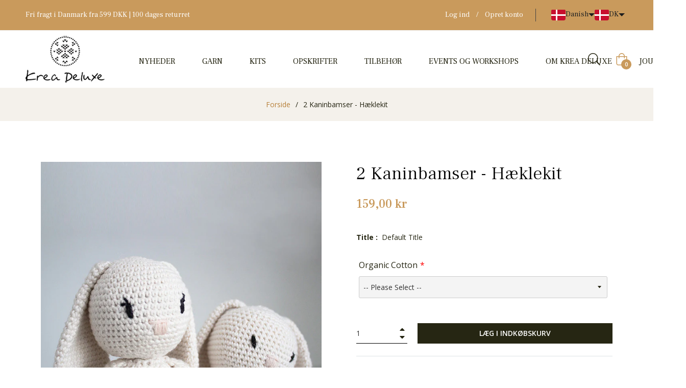

--- FILE ---
content_type: text/html;charset=UTF-8
request_url: https://node1.itoris.com/dpo/storefront/include.js?controller=GetOptionConfig&shop=kreadeluxe.myshopify.com
body_size: 9375
content:
    <style>
        /* CSS from Template "Organic Cotton 50 g Dropdown base - 2 nøgler" */
.option-qty-wrapper {
  display: none;
}    </style>
<div id="itoris_dynamicproductoptions_add_to_cart_configure" style="display: none;">
    <button type="button" class="button btn">
        <span><span>Configure</span></span>
    </button>
</div>
<div id="itoris_dynamicproductoptions_popup_mask" style="display: none;"></div>
<div id="itoris_dynamicproductoptions_popup" style="display: none;">
    <div id="itoris_dynamicproductoptions_popup_close_icon"></div>
    <h2 class="popup-title">Configure Product</h2>
    <div class="product-options-bottom">
        <button id="itoris_dynamicproductoptions_popup_button_cancel" type="button" class="button"><span><span>Cancel</span></span></button>
        <div class="add-to-box">
            <span id="itoris_dynamicproductoptions_popup_price"></span>
            <button id="itoris_dynamicproductoptions_popup_button_apply" type="button" class="button"><span><span>Apply</span></span></button>
            <span class="or">OR</span>
            <div class="add-to-cart">
                <label for="qty">Qty:</label>
                <input type="text" name="qty" id="itoris_dynamicoptions_qty" maxlength="12" value="" title="Qty" class="input-text qty" />
                                <button type="button" title="Add to Cart" id="itoris_dynamicoptions_add_to_cart" class="button btn-cart"><span><span>Add to Cart</span></span></button>
            </div>
        </div>
    </div>
</div>
<div id="itoris_dynamicproductoptions_configuration" style="display: none;">
    <ul></ul>
    <button id="itoris_dynamicproductoptions_button_edit" type="button" class="button"><span><span>Edit</span></span></button>
</div>
<div id="itoris_dynamicproductoptions">
                                                                        <div id="fieldset-section-1" class="fieldset fieldset-section-1">
                            <table class="form-list option-fields-cols-3">
                                            <tr class="fields">
                                                                                                                                                                                                                                                                                    <td>
                                            <div id="dynamic_option_id_1001" class="field">
                                                                                                    <label class="required">Organic Cotton</label>                                                                                                <div class="control">
    <select name="options[1001]" id="select_1001" class=" product-custom-option admin__control-select" validation="{&quot;required&quot;:true}" title="">
        <option value="" >-- Please Select --</option>        <option value="10001" product-sku="" price="39.00">Organic Cotton 50 g - 01 naturhvid Organic Cotton +39,00 kr (was: +39,00 kr)</option><option value="10002" product-sku="" price="39.00">Organic Cotton 50 g - 02 creme Organic Cotton +39,00 kr (was: +39,00 kr)</option><option value="10003" product-sku="" price="39.00">Organic Cotton 50 g - 03 sart gul Organic Cotton +39,00 kr (was: +39,00 kr)</option><option value="10004" product-sku="" price="39.00">Organic Cotton 50 g - 04 lysegul Organic Cotton +39,00 kr (was: +39,00 kr)</option><option value="10005" product-sku="" price="39.00">Organic Cotton 50 g - 05 gul Organic Cotton +39,00 kr (was: +39,00 kr)</option><option value="10006" product-sku="" price="39.00">Organic Cotton 50 g - 06 mørkegul Organic Cotton +39,00 kr (was: +39,00 kr)</option><option value="10007" product-sku="" price="39.00">Organic Cotton 50 g - 07 pudder Organic Cotton +39,00 kr (was: +39,00 kr)</option><option value="10008" product-sku="" price="39.00">Organic Cotton 50 g - 08 lys rosa Organic Cotton +39,00 kr (was: +39,00 kr)</option><option value="10009" product-sku="" price="39.00">Organic Cotton 50 g - 09 sennepsgul Organic Cotton +39,00 kr (was: +39,00 kr)</option><option value="10010" product-sku="" price="39.00">Organic Cotton 50 g - 10 varm rosa Organic Cotton +39,00 kr (was: +39,00 kr)</option><option value="10011" product-sku="" price="39.00">Organic Cotton 50 g - 11 lyserød Organic Cotton +39,00 kr (was: +39,00 kr)</option><option value="10012" product-sku="" price="39.00">Organic Cotton 50 g - 12 rosa Organic Cotton +39,00 kr (was: +39,00 kr)</option><option value="10013" product-sku="" price="39.00">Organic Cotton 50 g - 13 lys pink Organic Cotton +39,00 kr (was: +39,00 kr)</option><option value="10014" product-sku="" price="39.00">Organic Cotton 50 g - 14 lys støvet rosa Organic Cotton +39,00 kr (was: +39,00 kr)</option><option value="10015" product-sku="" price="39.00">Organic Cotton 50 g - 15 støvet rosa Organic Cotton +39,00 kr (was: +39,00 kr)</option><option value="10016" product-sku="" price="39.00">Organic Cotton 50 g - 16 mørk støvet rosa Organic Cotton +39,00 kr (was: +39,00 kr)</option><option value="10017" product-sku="" price="39.00">Organic Cotton 50 g - 17 lys varm grå Organic Cotton +39,00 kr (was: +39,00 kr)</option><option value="10018" product-sku="" price="39.00">Organic Cotton 50 g - 18 sart brun Organic Cotton +39,00 kr (was: +39,00 kr)</option><option value="10019" product-sku="" price="39.00">Organic Cotton 50 g - 19 mørk varm grå Organic Cotton +39,00 kr (was: +39,00 kr)</option><option value="10020" product-sku="" price="39.00">Organic Cotton 50 g - 20 sart lyseblå Organic Cotton +39,00 kr (was: +39,00 kr)</option><option value="10021" product-sku="" price="39.00">Organic Cotton 50 g - 21 støvet blå Organic Cotton +39,00 kr (was: +39,00 kr)</option><option value="10022" product-sku="" price="39.00">Organic Cotton 50 g - 22 lyseblå Organic Cotton +39,00 kr (was: +39,00 kr)</option><option value="10023" product-sku="" price="39.00">Organic Cotton 50 g - 23 blå Organic Cotton +39,00 kr (was: +39,00 kr)</option><option value="10024" product-sku="" price="39.00">Organic Cotton 50 g - 24 isblå Organic Cotton +39,00 kr (was: +39,00 kr)</option><option value="10025" product-sku="" price="39.00">Organic Cotton 50 g - 25 støvet lyseblå Organic Cotton +39,00 kr (was: +39,00 kr)</option><option value="10026" product-sku="" price="39.00">Organic Cotton 50 g - 26 mørkeblå Organic Cotton +39,00 kr (was: +39,00 kr)</option><option value="10027" product-sku="" price="39.00">Organic Cotton 50 g - 27 marineblå Organic Cotton +39,00 kr (was: +39,00 kr)</option><option value="10028" product-sku="" price="39.00">Organic Cotton 50 g - 28 sort Organic Cotton +39,00 kr (was: +39,00 kr)</option><option value="10029" product-sku="" price="39.00">Organic Cotton 50 g - 29 mørkebrun Organic Cotton +39,00 kr (was: +39,00 kr)</option><option value="10030" product-sku="" price="39.00">Organic Cotton 50 g - 30 brun Organic Cotton +39,00 kr (was: +39,00 kr)</option><option value="10031" product-sku="" price="39.00">Organic Cotton 50 g - 31 lys mintgrøn Organic Cotton +39,00 kr (was: +39,00 kr)</option><option value="10032" product-sku="" price="39.00">Organic Cotton 50 g - 32 mintgrøn Organic Cotton +39,00 kr (was: +39,00 kr)</option><option value="10033" product-sku="" price="39.00">Organic Cotton 50 g - 33 mørk mintgrøn Organic Cotton +39,00 kr (was: +39,00 kr)</option><option value="10034" product-sku="" price="39.00">Organic Cotton 50 g - 34 pink Organic Cotton +39,00 kr (was: +39,00 kr)</option><option value="10035" product-sku="" price="39.00">Organic Cotton 50 g - 35 rød Organic Cotton +39,00 kr (was: +39,00 kr)</option><option value="10036" product-sku="" price="39.00">Organic Cotton 50 g - 36 armygrøn Organic Cotton +39,00 kr (was: +39,00 kr)</option><option value="10037" product-sku="" price="39.00">Organic Cotton 50 g - 37 blomme Organic Cotton +39,00 kr (was: +39,00 kr)</option><option value="10038" product-sku="" price="39.00">Organic Cotton 50 g - 39 lys khaki grøn Organic Cotton +39,00 kr (was: +39,00 kr)</option><option value="10039" product-sku="" price="39.00">Organic Cotton 50 g - 40 lysegrøn Organic Cotton +39,00 kr (was: +39,00 kr)</option><option value="10040" product-sku="" price="39.00">Organic Cotton 50 g - 41 eukalyptus Organic Cotton +39,00 kr (was: +39,00 kr)</option><option value="10041" product-sku="" price="39.00">Organic Cotton 50 g - 42 mosgrøn Organic Cotton +39,00 kr (was: +39,00 kr)</option><option value="10042" product-sku="" price="39.00">Organic Cotton 50 g - 44 støvet lavendel Organic Cotton +39,00 kr (was: +39,00 kr)</option><option value="10043" product-sku="" price="39.00">Organic Cotton 50 g - 45 flaskegrøn Organic Cotton +39,00 kr (was: +39,00 kr)</option><option value="10044" product-sku="" price="39.00">Organic Cotton 50 g - 46 sand Organic Cotton +39,00 kr (was: +39,00 kr)</option><option value="10045" product-sku="" price="39.00">Organic Cotton 50 g - 47 sart lysegrå Organic Cotton +39,00 kr (was: +39,00 kr)</option><option value="10046" product-sku="" price="39.00">Organic Cotton 50 g - 48 lysegrå Organic Cotton +39,00 kr (was: +39,00 kr)</option><option value="10047" product-sku="" price="39.00">Organic Cotton 50 g - 49 grå Organic Cotton +39,00 kr (was: +39,00 kr)</option><option value="10048" product-sku="" price="39.00">Organic Cotton 50 g - 50 mørkegrå Organic Cotton +39,00 kr (was: +39,00 kr)</option><option value="10049" product-sku="" price="39.00">Organic Cotton 50 g - 51 koksgrå Organic Cotton +39,00 kr (was: +39,00 kr)</option><option value="10050" product-sku="" price="39.00">Organic Cotton 50 g - 52 cognac Organic Cotton +39,00 kr (was: +39,00 kr)</option><option value="10051" product-sku="" price="39.00">Organic Cotton 50 g - 53 croissant Organic Cotton +39,00 kr (was: +39,00 kr)</option>    </select>
</div>
                                            </div>
                                        </td>
                                                                                                                                                                                                                                                                                                                    <td><div class="field empty" style="height: 1px;"></div></td>
                                                                                                                                                                                                                                                                                                            <td><div class="field empty" style="height: 1px;"></div></td>
                                                    </tr>
                                            <tr class="fields">
                                                                                                                                                                                                                                                                                                            <td><div class="field empty" style="height: 1px;"></div></td>
                                                                                                                                                                                                                                                                                                            <td><div class="field empty" style="height: 1px;"></div></td>
                                                                                                                                                                                                                                                                                                            <td><div class="field empty" style="height: 1px;"></div></td>
                                                    </tr>
                                            <tr class="fields">
                                                                                                                                                                                                                                                                                                            <td><div class="field empty" style="height: 1px;"></div></td>
                                                                                                                                                                                                                                                                                                            <td><div class="field empty" style="height: 1px;"></div></td>
                                                                                                                                                                                                                                                                                                            <td><div class="field empty" style="height: 1px;"></div></td>
                                                    </tr>
                                    </table>
                    </div>
    </div>
<script type="text/javascript">
    jQuery('body').addClass('has_dpo_options');
    jQuery('.dpo-container').prepend(jQuery('.dpo-not-allowed'));
    window.dpoObserver.loadCSS('https://node1.itoris.com/dpo/storefront/assets/css/main.css');
    window.dpoObserver.loadJS(['https://node1.itoris.com/dpo/storefront/assets/js/options.js?v=39'], function(){
		delete window.PriceFormula;
        window.opConfig6840338087989 = [];
        window.dpoOptions = jQuery.extend({}, window.DynamicProductOptions);
        if (window.dpoObserver.skipVariantCreation) window.dpoOptions.skipVariantCreation = true;
        if (window.dpo_before_initialize) window.dpo_before_initialize(window.dpoOptions);
        window.dpoOptions.initialize({"form_style":"table_sections","appearance":"on_product_view","absolute_pricing":"2","absolute_sku":"0","absolute_weight":"0","product_id":6840338087989,"is_configured":false,"is_grouped":0,"option_errors":[],"error_message":"","product_type":"simple","configure_product_message":"Please configure the product","out_of_stock_message":"out of stock","section_conditions":[{"order":1,"visibility":"visible","visibility_action":"hidden","visibility_condition":"{\"type\":\"all\",\"value\":1,\"conditions\":[]}"}],"options_qty":[],"extra_js":"\/* JS from Template \"Organic Cotton 50 g Dropdown base - 2 n\u00f8gler\" *\/\njQuery('#itoris_dynamicproductoptions select').each(function(){if (this.optionList) jQuery.each(this.optionList, function(){if (this.origTitle) this.innerText=this.origTitle;});});\n"}, [{"order":1,"removable":true,"option_id":1001,"id":1001,"is_require":"1","hide_on_focus":1,"section_order":1,"type":"drop_down","internal_id":1,"visibility_action":"hidden","visibility":"visible","customer_group":"","items":[{"order":1,"price_type":"fixed","is_selected":0,"is_disabled":0,"visibility_action":"hidden","visibility":"visible","customer_group":"","sort_order":1,"sku":"6840352047157:40810092199989","sku_is_product_id":1,"sku_is_product_id_linked":1,"title":"Organic Cotton 50 g - 01 naturhvid Organic Cotton","price":39,"image_src":"https:\/\/cdn.shopify.com\/s\/files\/1\/0572\/5369\/1445\/products\/01_naturhvid_Organic_Cotton.jpg?v=1649281237","option_type_id":10001,"option_id":1001,"use_qty":1,"separate_cart_item":0,"hide_sku":1,"qty_multiplier":2,"compare_at_price":39,"order_tags":"","gallery_images":[],"product_sku":"","product_url":"\/products\/organic-cotton-50-g-fv-01-natur-hvid-okologisk-bomuldsgarn-gots?variant=40810092199989","is_salable":1,"stock_actual":547,"stock_availability":547,"weight":0,"product_images":["https:\/\/cdn.shopify.com\/s\/files\/1\/0572\/5369\/1445\/products\/01_naturhvid_Organic_Cotton.jpg?v=1649281237","https:\/\/cdn.shopify.com\/s\/files\/1\/0572\/5369\/1445\/products\/02_creme_Organic_Cotton.jpg?v=1649281248","https:\/\/cdn.shopify.com\/s\/files\/1\/0572\/5369\/1445\/products\/03_sart_gul_Organic_Cotton.jpg?v=1649281258","https:\/\/cdn.shopify.com\/s\/files\/1\/0572\/5369\/1445\/products\/04_lysegul_Organic_Cotton.jpg?v=1649281268","https:\/\/cdn.shopify.com\/s\/files\/1\/0572\/5369\/1445\/products\/05_gul_Organic_Cotton.jpg?v=1649281285","https:\/\/cdn.shopify.com\/s\/files\/1\/0572\/5369\/1445\/products\/06_morkegul_Organic_Cotton.jpg?v=1649281299","https:\/\/cdn.shopify.com\/s\/files\/1\/0572\/5369\/1445\/products\/09_sennepsgul_Organic_Cotton.jpg?v=1649283014","https:\/\/cdn.shopify.com\/s\/files\/1\/0572\/5369\/1445\/products\/52_cognac_Organic_Cotton.jpg?v=1649283014","https:\/\/cdn.shopify.com\/s\/files\/1\/0572\/5369\/1445\/products\/29_morkebrun_Organic_Cotton.jpg?v=1649283014","https:\/\/cdn.shopify.com\/s\/files\/1\/0572\/5369\/1445\/products\/30_brun_Organic_Cotton.jpg?v=1649283014","https:\/\/cdn.shopify.com\/s\/files\/1\/0572\/5369\/1445\/products\/53_croissant_Organic_Cotton.jpg?v=1649797612","https:\/\/cdn.shopify.com\/s\/files\/1\/0572\/5369\/1445\/products\/46_sand_Organic_Cotton.jpg?v=1649797612","https:\/\/cdn.shopify.com\/s\/files\/1\/0572\/5369\/1445\/products\/18_sart_brun_Organic_Cotton.jpg?v=1649797612","https:\/\/cdn.shopify.com\/s\/files\/1\/0572\/5369\/1445\/products\/11_lyserod_Organic_Cotton.jpg?v=1649797612","https:\/\/cdn.shopify.com\/s\/files\/1\/0572\/5369\/1445\/products\/12_rosa_Organic_Cotton.jpg?v=1649797612","https:\/\/cdn.shopify.com\/s\/files\/1\/0572\/5369\/1445\/products\/13_lys_pink_Organic_Cotton.jpg?v=1649797612","https:\/\/cdn.shopify.com\/s\/files\/1\/0572\/5369\/1445\/products\/34_pink_Organic_Cotton.jpg?v=1649797612","https:\/\/cdn.shopify.com\/s\/files\/1\/0572\/5369\/1445\/products\/08_lys_rosa_Organic_Cotton.jpg?v=1649797612","https:\/\/cdn.shopify.com\/s\/files\/1\/0572\/5369\/1445\/products\/10_varm_rosa_Organic_Cotton.jpg?v=1649797612","https:\/\/cdn.shopify.com\/s\/files\/1\/0572\/5369\/1445\/products\/07_pudder_Organic_Cotton.jpg?v=1649797612","https:\/\/cdn.shopify.com\/s\/files\/1\/0572\/5369\/1445\/products\/14_lys_stovet_rosa_Organic_Cotton.jpg?v=1649797612","https:\/\/cdn.shopify.com\/s\/files\/1\/0572\/5369\/1445\/products\/15_stovet_rosa_Organic_Cotton.jpg?v=1649797612","https:\/\/cdn.shopify.com\/s\/files\/1\/0572\/5369\/1445\/products\/16_mork_stovet_rosa_Organic_Cotton.jpg?v=1649797612","https:\/\/cdn.shopify.com\/s\/files\/1\/0572\/5369\/1445\/products\/37_blomme_Organic_Cotton_83c60d58-57d6-40a3-9e95-497da4c2645d.jpg?v=1649798006","https:\/\/cdn.shopify.com\/s\/files\/1\/0572\/5369\/1445\/products\/44_stovet_lavendel_Organic_Cotton.jpg?v=1649798006","https:\/\/cdn.shopify.com\/s\/files\/1\/0572\/5369\/1445\/products\/40_lysegron_Organic_Cotton.jpg?v=1649797610","https:\/\/cdn.shopify.com\/s\/files\/1\/0572\/5369\/1445\/products\/42_mosgron_Organic_Cotton.jpg?v=1649797610","https:\/\/cdn.shopify.com\/s\/files\/1\/0572\/5369\/1445\/products\/36_armygron_Organic_Cotton.jpg?v=1649797610","https:\/\/cdn.shopify.com\/s\/files\/1\/0572\/5369\/1445\/products\/45_flaskegron_Organic_Cotton.jpg?v=1649797610","https:\/\/cdn.shopify.com\/s\/files\/1\/0572\/5369\/1445\/products\/33_mork_mintgron_Organic_Cotton.jpg?v=1649797610","https:\/\/cdn.shopify.com\/s\/files\/1\/0572\/5369\/1445\/products\/32_mintgron_Organic_Cotton.jpg?v=1649797610","https:\/\/cdn.shopify.com\/s\/files\/1\/0572\/5369\/1445\/products\/31_lys_mintgron_Organic_Cotton.jpg?v=1649797610","https:\/\/cdn.shopify.com\/s\/files\/1\/0572\/5369\/1445\/products\/41_eukalyptus_Organic_Cotton.jpg?v=1649797610","https:\/\/cdn.shopify.com\/s\/files\/1\/0572\/5369\/1445\/products\/24_isbla_Organic_Cotton.jpg?v=1649797610","https:\/\/cdn.shopify.com\/s\/files\/1\/0572\/5369\/1445\/products\/20_lysebla_Organic_Cotton.jpg?v=1649797610","https:\/\/cdn.shopify.com\/s\/files\/1\/0572\/5369\/1445\/products\/22_lysebla_Organic_Cotton.jpg?v=1649797610","https:\/\/cdn.shopify.com\/s\/files\/1\/0572\/5369\/1445\/products\/25_stovet_lysebla_Organic_Cotton.jpg?v=1649797610","https:\/\/cdn.shopify.com\/s\/files\/1\/0572\/5369\/1445\/products\/23_bla_Organic_Cotton.jpg?v=1649797610","https:\/\/cdn.shopify.com\/s\/files\/1\/0572\/5369\/1445\/products\/21_stovet_bla_Organic_Cotton.jpg?v=1649797610","https:\/\/cdn.shopify.com\/s\/files\/1\/0572\/5369\/1445\/products\/26_morkebla_Organic_Cotton.jpg?v=1649797610","https:\/\/cdn.shopify.com\/s\/files\/1\/0572\/5369\/1445\/products\/27_marinebla_Organic_Cotton.jpg?v=1649797610","https:\/\/cdn.shopify.com\/s\/files\/1\/0572\/5369\/1445\/products\/28_sort_Organic_Cotton.jpg?v=1649797610","https:\/\/cdn.shopify.com\/s\/files\/1\/0572\/5369\/1445\/products\/51_koksgra_Organic_Cotton.jpg?v=1649797610","https:\/\/cdn.shopify.com\/s\/files\/1\/0572\/5369\/1445\/products\/50_morkegra_Organic_Cotton.jpg?v=1649797610","https:\/\/cdn.shopify.com\/s\/files\/1\/0572\/5369\/1445\/products\/49_gra_Organic_Cotton.jpg?v=1649797610","https:\/\/cdn.shopify.com\/s\/files\/1\/0572\/5369\/1445\/products\/48_lysegra_Organic_Cotton.jpg?v=1649797610","https:\/\/cdn.shopify.com\/s\/files\/1\/0572\/5369\/1445\/products\/47_sart_lysegra_Organic_Cotton.jpg?v=1649797610","https:\/\/cdn.shopify.com\/s\/files\/1\/0572\/5369\/1445\/products\/17_lys_varm_gra_Organic_Cotton.jpg?v=1649797610","https:\/\/cdn.shopify.com\/s\/files\/1\/0572\/5369\/1445\/products\/19_mork_varm_gra_Organic_Cotton.jpg?v=1649797610","https:\/\/cdn.shopify.com\/s\/files\/1\/0572\/5369\/1445\/products\/35_rod_Organic_Cotton.jpg?v=1715889212","https:\/\/cdn.shopify.com\/s\/files\/1\/0572\/5369\/1445\/files\/54_lys_syren_Organic_Cotton.jpg?v=1715889364","https:\/\/cdn.shopify.com\/s\/files\/1\/0572\/5369\/1445\/files\/57_lys_lilla_Organic_Cotton_0948d5d2-543b-4acc-841a-8f2e6f00f97a.png?v=1715889606","https:\/\/cdn.shopify.com\/s\/files\/1\/0572\/5369\/1445\/files\/20_sart_lyseblaa_Organic_Cotton.jpg?v=1715889879","https:\/\/cdn.shopify.com\/s\/files\/1\/0572\/5369\/1445\/files\/39_lys_khaki_groen_Organic_Cotton.jpg?v=1765885715","https:\/\/cdn.shopify.com\/s\/files\/1\/0572\/5369\/1445\/files\/58_moerk_lilla_Organic_Cotton.jpg?v=1765886209","https:\/\/cdn.shopify.com\/s\/files\/1\/0572\/5369\/1445\/files\/55_syren_Organic_Cotton.jpg?v=1765886192","https:\/\/cdn.shopify.com\/s\/files\/1\/0572\/5369\/1445\/files\/59_stoevet_okker_Organic_Cotton.jpg?v=1765886422","https:\/\/cdn.shopify.com\/s\/files\/1\/0572\/5369\/1445\/files\/60_stoevet_koral_Organic_Cotton.jpg?v=1765886439","https:\/\/cdn.shopify.com\/s\/files\/1\/0572\/5369\/1445\/files\/61_moerk_rust_Organic_Cotton.jpg?v=1765886636","https:\/\/cdn.shopify.com\/s\/files\/1\/0572\/5369\/1445\/files\/62_khaki_groen_Organic_Cotton.jpg?v=1765886690","https:\/\/cdn.shopify.com\/s\/files\/1\/0572\/5369\/1445\/files\/64_moerk_khaki_brun_Organic_Cotton.jpg?v=1765886703","https:\/\/cdn.shopify.com\/s\/files\/1\/0572\/5369\/1445\/files\/65_stonehenge_graa_Organic_Cotton.jpg?v=1765886715"]},{"order":2,"price_type":"fixed","is_selected":0,"is_disabled":0,"visibility_action":"hidden","visibility":"visible","customer_group":"","sort_order":2,"sku":"6840352047157:40810092232757","sku_is_product_id":1,"sku_is_product_id_linked":1,"title":"Organic Cotton 50 g - 02 creme Organic Cotton","price":39,"image_src":"https:\/\/cdn.shopify.com\/s\/files\/1\/0572\/5369\/1445\/products\/02_creme_Organic_Cotton.jpg?v=1649281248","option_type_id":10002,"option_id":1001,"use_qty":1,"separate_cart_item":0,"hide_sku":1,"qty_multiplier":2,"compare_at_price":39,"order_tags":"","gallery_images":[],"product_sku":"","product_url":"\/products\/organic-cotton-50-g-fv-01-natur-hvid-okologisk-bomuldsgarn-gots?variant=40810092232757","is_salable":1,"stock_actual":869,"stock_availability":869,"weight":0,"product_images":["https:\/\/cdn.shopify.com\/s\/files\/1\/0572\/5369\/1445\/products\/01_naturhvid_Organic_Cotton.jpg?v=1649281237","https:\/\/cdn.shopify.com\/s\/files\/1\/0572\/5369\/1445\/products\/02_creme_Organic_Cotton.jpg?v=1649281248","https:\/\/cdn.shopify.com\/s\/files\/1\/0572\/5369\/1445\/products\/03_sart_gul_Organic_Cotton.jpg?v=1649281258","https:\/\/cdn.shopify.com\/s\/files\/1\/0572\/5369\/1445\/products\/04_lysegul_Organic_Cotton.jpg?v=1649281268","https:\/\/cdn.shopify.com\/s\/files\/1\/0572\/5369\/1445\/products\/05_gul_Organic_Cotton.jpg?v=1649281285","https:\/\/cdn.shopify.com\/s\/files\/1\/0572\/5369\/1445\/products\/06_morkegul_Organic_Cotton.jpg?v=1649281299","https:\/\/cdn.shopify.com\/s\/files\/1\/0572\/5369\/1445\/products\/09_sennepsgul_Organic_Cotton.jpg?v=1649283014","https:\/\/cdn.shopify.com\/s\/files\/1\/0572\/5369\/1445\/products\/52_cognac_Organic_Cotton.jpg?v=1649283014","https:\/\/cdn.shopify.com\/s\/files\/1\/0572\/5369\/1445\/products\/29_morkebrun_Organic_Cotton.jpg?v=1649283014","https:\/\/cdn.shopify.com\/s\/files\/1\/0572\/5369\/1445\/products\/30_brun_Organic_Cotton.jpg?v=1649283014","https:\/\/cdn.shopify.com\/s\/files\/1\/0572\/5369\/1445\/products\/53_croissant_Organic_Cotton.jpg?v=1649797612","https:\/\/cdn.shopify.com\/s\/files\/1\/0572\/5369\/1445\/products\/46_sand_Organic_Cotton.jpg?v=1649797612","https:\/\/cdn.shopify.com\/s\/files\/1\/0572\/5369\/1445\/products\/18_sart_brun_Organic_Cotton.jpg?v=1649797612","https:\/\/cdn.shopify.com\/s\/files\/1\/0572\/5369\/1445\/products\/11_lyserod_Organic_Cotton.jpg?v=1649797612","https:\/\/cdn.shopify.com\/s\/files\/1\/0572\/5369\/1445\/products\/12_rosa_Organic_Cotton.jpg?v=1649797612","https:\/\/cdn.shopify.com\/s\/files\/1\/0572\/5369\/1445\/products\/13_lys_pink_Organic_Cotton.jpg?v=1649797612","https:\/\/cdn.shopify.com\/s\/files\/1\/0572\/5369\/1445\/products\/34_pink_Organic_Cotton.jpg?v=1649797612","https:\/\/cdn.shopify.com\/s\/files\/1\/0572\/5369\/1445\/products\/08_lys_rosa_Organic_Cotton.jpg?v=1649797612","https:\/\/cdn.shopify.com\/s\/files\/1\/0572\/5369\/1445\/products\/10_varm_rosa_Organic_Cotton.jpg?v=1649797612","https:\/\/cdn.shopify.com\/s\/files\/1\/0572\/5369\/1445\/products\/07_pudder_Organic_Cotton.jpg?v=1649797612","https:\/\/cdn.shopify.com\/s\/files\/1\/0572\/5369\/1445\/products\/14_lys_stovet_rosa_Organic_Cotton.jpg?v=1649797612","https:\/\/cdn.shopify.com\/s\/files\/1\/0572\/5369\/1445\/products\/15_stovet_rosa_Organic_Cotton.jpg?v=1649797612","https:\/\/cdn.shopify.com\/s\/files\/1\/0572\/5369\/1445\/products\/16_mork_stovet_rosa_Organic_Cotton.jpg?v=1649797612","https:\/\/cdn.shopify.com\/s\/files\/1\/0572\/5369\/1445\/products\/37_blomme_Organic_Cotton_83c60d58-57d6-40a3-9e95-497da4c2645d.jpg?v=1649798006","https:\/\/cdn.shopify.com\/s\/files\/1\/0572\/5369\/1445\/products\/44_stovet_lavendel_Organic_Cotton.jpg?v=1649798006","https:\/\/cdn.shopify.com\/s\/files\/1\/0572\/5369\/1445\/products\/40_lysegron_Organic_Cotton.jpg?v=1649797610","https:\/\/cdn.shopify.com\/s\/files\/1\/0572\/5369\/1445\/products\/42_mosgron_Organic_Cotton.jpg?v=1649797610","https:\/\/cdn.shopify.com\/s\/files\/1\/0572\/5369\/1445\/products\/36_armygron_Organic_Cotton.jpg?v=1649797610","https:\/\/cdn.shopify.com\/s\/files\/1\/0572\/5369\/1445\/products\/45_flaskegron_Organic_Cotton.jpg?v=1649797610","https:\/\/cdn.shopify.com\/s\/files\/1\/0572\/5369\/1445\/products\/33_mork_mintgron_Organic_Cotton.jpg?v=1649797610","https:\/\/cdn.shopify.com\/s\/files\/1\/0572\/5369\/1445\/products\/32_mintgron_Organic_Cotton.jpg?v=1649797610","https:\/\/cdn.shopify.com\/s\/files\/1\/0572\/5369\/1445\/products\/31_lys_mintgron_Organic_Cotton.jpg?v=1649797610","https:\/\/cdn.shopify.com\/s\/files\/1\/0572\/5369\/1445\/products\/41_eukalyptus_Organic_Cotton.jpg?v=1649797610","https:\/\/cdn.shopify.com\/s\/files\/1\/0572\/5369\/1445\/products\/24_isbla_Organic_Cotton.jpg?v=1649797610","https:\/\/cdn.shopify.com\/s\/files\/1\/0572\/5369\/1445\/products\/20_lysebla_Organic_Cotton.jpg?v=1649797610","https:\/\/cdn.shopify.com\/s\/files\/1\/0572\/5369\/1445\/products\/22_lysebla_Organic_Cotton.jpg?v=1649797610","https:\/\/cdn.shopify.com\/s\/files\/1\/0572\/5369\/1445\/products\/25_stovet_lysebla_Organic_Cotton.jpg?v=1649797610","https:\/\/cdn.shopify.com\/s\/files\/1\/0572\/5369\/1445\/products\/23_bla_Organic_Cotton.jpg?v=1649797610","https:\/\/cdn.shopify.com\/s\/files\/1\/0572\/5369\/1445\/products\/21_stovet_bla_Organic_Cotton.jpg?v=1649797610","https:\/\/cdn.shopify.com\/s\/files\/1\/0572\/5369\/1445\/products\/26_morkebla_Organic_Cotton.jpg?v=1649797610","https:\/\/cdn.shopify.com\/s\/files\/1\/0572\/5369\/1445\/products\/27_marinebla_Organic_Cotton.jpg?v=1649797610","https:\/\/cdn.shopify.com\/s\/files\/1\/0572\/5369\/1445\/products\/28_sort_Organic_Cotton.jpg?v=1649797610","https:\/\/cdn.shopify.com\/s\/files\/1\/0572\/5369\/1445\/products\/51_koksgra_Organic_Cotton.jpg?v=1649797610","https:\/\/cdn.shopify.com\/s\/files\/1\/0572\/5369\/1445\/products\/50_morkegra_Organic_Cotton.jpg?v=1649797610","https:\/\/cdn.shopify.com\/s\/files\/1\/0572\/5369\/1445\/products\/49_gra_Organic_Cotton.jpg?v=1649797610","https:\/\/cdn.shopify.com\/s\/files\/1\/0572\/5369\/1445\/products\/48_lysegra_Organic_Cotton.jpg?v=1649797610","https:\/\/cdn.shopify.com\/s\/files\/1\/0572\/5369\/1445\/products\/47_sart_lysegra_Organic_Cotton.jpg?v=1649797610","https:\/\/cdn.shopify.com\/s\/files\/1\/0572\/5369\/1445\/products\/17_lys_varm_gra_Organic_Cotton.jpg?v=1649797610","https:\/\/cdn.shopify.com\/s\/files\/1\/0572\/5369\/1445\/products\/19_mork_varm_gra_Organic_Cotton.jpg?v=1649797610","https:\/\/cdn.shopify.com\/s\/files\/1\/0572\/5369\/1445\/products\/35_rod_Organic_Cotton.jpg?v=1715889212","https:\/\/cdn.shopify.com\/s\/files\/1\/0572\/5369\/1445\/files\/54_lys_syren_Organic_Cotton.jpg?v=1715889364","https:\/\/cdn.shopify.com\/s\/files\/1\/0572\/5369\/1445\/files\/57_lys_lilla_Organic_Cotton_0948d5d2-543b-4acc-841a-8f2e6f00f97a.png?v=1715889606","https:\/\/cdn.shopify.com\/s\/files\/1\/0572\/5369\/1445\/files\/20_sart_lyseblaa_Organic_Cotton.jpg?v=1715889879","https:\/\/cdn.shopify.com\/s\/files\/1\/0572\/5369\/1445\/files\/39_lys_khaki_groen_Organic_Cotton.jpg?v=1765885715","https:\/\/cdn.shopify.com\/s\/files\/1\/0572\/5369\/1445\/files\/58_moerk_lilla_Organic_Cotton.jpg?v=1765886209","https:\/\/cdn.shopify.com\/s\/files\/1\/0572\/5369\/1445\/files\/55_syren_Organic_Cotton.jpg?v=1765886192","https:\/\/cdn.shopify.com\/s\/files\/1\/0572\/5369\/1445\/files\/59_stoevet_okker_Organic_Cotton.jpg?v=1765886422","https:\/\/cdn.shopify.com\/s\/files\/1\/0572\/5369\/1445\/files\/60_stoevet_koral_Organic_Cotton.jpg?v=1765886439","https:\/\/cdn.shopify.com\/s\/files\/1\/0572\/5369\/1445\/files\/61_moerk_rust_Organic_Cotton.jpg?v=1765886636","https:\/\/cdn.shopify.com\/s\/files\/1\/0572\/5369\/1445\/files\/62_khaki_groen_Organic_Cotton.jpg?v=1765886690","https:\/\/cdn.shopify.com\/s\/files\/1\/0572\/5369\/1445\/files\/64_moerk_khaki_brun_Organic_Cotton.jpg?v=1765886703","https:\/\/cdn.shopify.com\/s\/files\/1\/0572\/5369\/1445\/files\/65_stonehenge_graa_Organic_Cotton.jpg?v=1765886715"]},{"order":3,"price_type":"fixed","is_selected":0,"is_disabled":0,"visibility_action":"hidden","visibility":"visible","customer_group":"","sort_order":3,"sku":"6840352047157:40810092265525","sku_is_product_id":1,"sku_is_product_id_linked":1,"title":"Organic Cotton 50 g - 03 sart gul Organic Cotton","price":39,"image_src":"https:\/\/cdn.shopify.com\/s\/files\/1\/0572\/5369\/1445\/products\/03_sart_gul_Organic_Cotton.jpg?v=1649281258","option_type_id":10003,"option_id":1001,"use_qty":1,"separate_cart_item":0,"hide_sku":1,"qty_multiplier":2,"compare_at_price":39,"order_tags":"","gallery_images":[],"product_sku":"","product_url":"\/products\/organic-cotton-50-g-fv-01-natur-hvid-okologisk-bomuldsgarn-gots?variant=40810092265525","is_salable":1,"stock_actual":922,"stock_availability":922,"weight":0,"product_images":["https:\/\/cdn.shopify.com\/s\/files\/1\/0572\/5369\/1445\/products\/01_naturhvid_Organic_Cotton.jpg?v=1649281237","https:\/\/cdn.shopify.com\/s\/files\/1\/0572\/5369\/1445\/products\/02_creme_Organic_Cotton.jpg?v=1649281248","https:\/\/cdn.shopify.com\/s\/files\/1\/0572\/5369\/1445\/products\/03_sart_gul_Organic_Cotton.jpg?v=1649281258","https:\/\/cdn.shopify.com\/s\/files\/1\/0572\/5369\/1445\/products\/04_lysegul_Organic_Cotton.jpg?v=1649281268","https:\/\/cdn.shopify.com\/s\/files\/1\/0572\/5369\/1445\/products\/05_gul_Organic_Cotton.jpg?v=1649281285","https:\/\/cdn.shopify.com\/s\/files\/1\/0572\/5369\/1445\/products\/06_morkegul_Organic_Cotton.jpg?v=1649281299","https:\/\/cdn.shopify.com\/s\/files\/1\/0572\/5369\/1445\/products\/09_sennepsgul_Organic_Cotton.jpg?v=1649283014","https:\/\/cdn.shopify.com\/s\/files\/1\/0572\/5369\/1445\/products\/52_cognac_Organic_Cotton.jpg?v=1649283014","https:\/\/cdn.shopify.com\/s\/files\/1\/0572\/5369\/1445\/products\/29_morkebrun_Organic_Cotton.jpg?v=1649283014","https:\/\/cdn.shopify.com\/s\/files\/1\/0572\/5369\/1445\/products\/30_brun_Organic_Cotton.jpg?v=1649283014","https:\/\/cdn.shopify.com\/s\/files\/1\/0572\/5369\/1445\/products\/53_croissant_Organic_Cotton.jpg?v=1649797612","https:\/\/cdn.shopify.com\/s\/files\/1\/0572\/5369\/1445\/products\/46_sand_Organic_Cotton.jpg?v=1649797612","https:\/\/cdn.shopify.com\/s\/files\/1\/0572\/5369\/1445\/products\/18_sart_brun_Organic_Cotton.jpg?v=1649797612","https:\/\/cdn.shopify.com\/s\/files\/1\/0572\/5369\/1445\/products\/11_lyserod_Organic_Cotton.jpg?v=1649797612","https:\/\/cdn.shopify.com\/s\/files\/1\/0572\/5369\/1445\/products\/12_rosa_Organic_Cotton.jpg?v=1649797612","https:\/\/cdn.shopify.com\/s\/files\/1\/0572\/5369\/1445\/products\/13_lys_pink_Organic_Cotton.jpg?v=1649797612","https:\/\/cdn.shopify.com\/s\/files\/1\/0572\/5369\/1445\/products\/34_pink_Organic_Cotton.jpg?v=1649797612","https:\/\/cdn.shopify.com\/s\/files\/1\/0572\/5369\/1445\/products\/08_lys_rosa_Organic_Cotton.jpg?v=1649797612","https:\/\/cdn.shopify.com\/s\/files\/1\/0572\/5369\/1445\/products\/10_varm_rosa_Organic_Cotton.jpg?v=1649797612","https:\/\/cdn.shopify.com\/s\/files\/1\/0572\/5369\/1445\/products\/07_pudder_Organic_Cotton.jpg?v=1649797612","https:\/\/cdn.shopify.com\/s\/files\/1\/0572\/5369\/1445\/products\/14_lys_stovet_rosa_Organic_Cotton.jpg?v=1649797612","https:\/\/cdn.shopify.com\/s\/files\/1\/0572\/5369\/1445\/products\/15_stovet_rosa_Organic_Cotton.jpg?v=1649797612","https:\/\/cdn.shopify.com\/s\/files\/1\/0572\/5369\/1445\/products\/16_mork_stovet_rosa_Organic_Cotton.jpg?v=1649797612","https:\/\/cdn.shopify.com\/s\/files\/1\/0572\/5369\/1445\/products\/37_blomme_Organic_Cotton_83c60d58-57d6-40a3-9e95-497da4c2645d.jpg?v=1649798006","https:\/\/cdn.shopify.com\/s\/files\/1\/0572\/5369\/1445\/products\/44_stovet_lavendel_Organic_Cotton.jpg?v=1649798006","https:\/\/cdn.shopify.com\/s\/files\/1\/0572\/5369\/1445\/products\/40_lysegron_Organic_Cotton.jpg?v=1649797610","https:\/\/cdn.shopify.com\/s\/files\/1\/0572\/5369\/1445\/products\/42_mosgron_Organic_Cotton.jpg?v=1649797610","https:\/\/cdn.shopify.com\/s\/files\/1\/0572\/5369\/1445\/products\/36_armygron_Organic_Cotton.jpg?v=1649797610","https:\/\/cdn.shopify.com\/s\/files\/1\/0572\/5369\/1445\/products\/45_flaskegron_Organic_Cotton.jpg?v=1649797610","https:\/\/cdn.shopify.com\/s\/files\/1\/0572\/5369\/1445\/products\/33_mork_mintgron_Organic_Cotton.jpg?v=1649797610","https:\/\/cdn.shopify.com\/s\/files\/1\/0572\/5369\/1445\/products\/32_mintgron_Organic_Cotton.jpg?v=1649797610","https:\/\/cdn.shopify.com\/s\/files\/1\/0572\/5369\/1445\/products\/31_lys_mintgron_Organic_Cotton.jpg?v=1649797610","https:\/\/cdn.shopify.com\/s\/files\/1\/0572\/5369\/1445\/products\/41_eukalyptus_Organic_Cotton.jpg?v=1649797610","https:\/\/cdn.shopify.com\/s\/files\/1\/0572\/5369\/1445\/products\/24_isbla_Organic_Cotton.jpg?v=1649797610","https:\/\/cdn.shopify.com\/s\/files\/1\/0572\/5369\/1445\/products\/20_lysebla_Organic_Cotton.jpg?v=1649797610","https:\/\/cdn.shopify.com\/s\/files\/1\/0572\/5369\/1445\/products\/22_lysebla_Organic_Cotton.jpg?v=1649797610","https:\/\/cdn.shopify.com\/s\/files\/1\/0572\/5369\/1445\/products\/25_stovet_lysebla_Organic_Cotton.jpg?v=1649797610","https:\/\/cdn.shopify.com\/s\/files\/1\/0572\/5369\/1445\/products\/23_bla_Organic_Cotton.jpg?v=1649797610","https:\/\/cdn.shopify.com\/s\/files\/1\/0572\/5369\/1445\/products\/21_stovet_bla_Organic_Cotton.jpg?v=1649797610","https:\/\/cdn.shopify.com\/s\/files\/1\/0572\/5369\/1445\/products\/26_morkebla_Organic_Cotton.jpg?v=1649797610","https:\/\/cdn.shopify.com\/s\/files\/1\/0572\/5369\/1445\/products\/27_marinebla_Organic_Cotton.jpg?v=1649797610","https:\/\/cdn.shopify.com\/s\/files\/1\/0572\/5369\/1445\/products\/28_sort_Organic_Cotton.jpg?v=1649797610","https:\/\/cdn.shopify.com\/s\/files\/1\/0572\/5369\/1445\/products\/51_koksgra_Organic_Cotton.jpg?v=1649797610","https:\/\/cdn.shopify.com\/s\/files\/1\/0572\/5369\/1445\/products\/50_morkegra_Organic_Cotton.jpg?v=1649797610","https:\/\/cdn.shopify.com\/s\/files\/1\/0572\/5369\/1445\/products\/49_gra_Organic_Cotton.jpg?v=1649797610","https:\/\/cdn.shopify.com\/s\/files\/1\/0572\/5369\/1445\/products\/48_lysegra_Organic_Cotton.jpg?v=1649797610","https:\/\/cdn.shopify.com\/s\/files\/1\/0572\/5369\/1445\/products\/47_sart_lysegra_Organic_Cotton.jpg?v=1649797610","https:\/\/cdn.shopify.com\/s\/files\/1\/0572\/5369\/1445\/products\/17_lys_varm_gra_Organic_Cotton.jpg?v=1649797610","https:\/\/cdn.shopify.com\/s\/files\/1\/0572\/5369\/1445\/products\/19_mork_varm_gra_Organic_Cotton.jpg?v=1649797610","https:\/\/cdn.shopify.com\/s\/files\/1\/0572\/5369\/1445\/products\/35_rod_Organic_Cotton.jpg?v=1715889212","https:\/\/cdn.shopify.com\/s\/files\/1\/0572\/5369\/1445\/files\/54_lys_syren_Organic_Cotton.jpg?v=1715889364","https:\/\/cdn.shopify.com\/s\/files\/1\/0572\/5369\/1445\/files\/57_lys_lilla_Organic_Cotton_0948d5d2-543b-4acc-841a-8f2e6f00f97a.png?v=1715889606","https:\/\/cdn.shopify.com\/s\/files\/1\/0572\/5369\/1445\/files\/20_sart_lyseblaa_Organic_Cotton.jpg?v=1715889879","https:\/\/cdn.shopify.com\/s\/files\/1\/0572\/5369\/1445\/files\/39_lys_khaki_groen_Organic_Cotton.jpg?v=1765885715","https:\/\/cdn.shopify.com\/s\/files\/1\/0572\/5369\/1445\/files\/58_moerk_lilla_Organic_Cotton.jpg?v=1765886209","https:\/\/cdn.shopify.com\/s\/files\/1\/0572\/5369\/1445\/files\/55_syren_Organic_Cotton.jpg?v=1765886192","https:\/\/cdn.shopify.com\/s\/files\/1\/0572\/5369\/1445\/files\/59_stoevet_okker_Organic_Cotton.jpg?v=1765886422","https:\/\/cdn.shopify.com\/s\/files\/1\/0572\/5369\/1445\/files\/60_stoevet_koral_Organic_Cotton.jpg?v=1765886439","https:\/\/cdn.shopify.com\/s\/files\/1\/0572\/5369\/1445\/files\/61_moerk_rust_Organic_Cotton.jpg?v=1765886636","https:\/\/cdn.shopify.com\/s\/files\/1\/0572\/5369\/1445\/files\/62_khaki_groen_Organic_Cotton.jpg?v=1765886690","https:\/\/cdn.shopify.com\/s\/files\/1\/0572\/5369\/1445\/files\/64_moerk_khaki_brun_Organic_Cotton.jpg?v=1765886703","https:\/\/cdn.shopify.com\/s\/files\/1\/0572\/5369\/1445\/files\/65_stonehenge_graa_Organic_Cotton.jpg?v=1765886715"]},{"order":4,"price_type":"fixed","is_selected":0,"is_disabled":0,"visibility_action":"hidden","visibility":"visible","customer_group":"","sort_order":4,"sku":"6840352047157:40810092298293","sku_is_product_id":1,"sku_is_product_id_linked":1,"title":"Organic Cotton 50 g - 04 lysegul Organic Cotton","price":39,"image_src":"https:\/\/cdn.shopify.com\/s\/files\/1\/0572\/5369\/1445\/products\/04_lysegul_Organic_Cotton.jpg?v=1649281268","option_type_id":10004,"option_id":1001,"use_qty":1,"separate_cart_item":0,"hide_sku":1,"qty_multiplier":2,"compare_at_price":39,"order_tags":"","gallery_images":[],"product_sku":"","product_url":"\/products\/organic-cotton-50-g-fv-01-natur-hvid-okologisk-bomuldsgarn-gots?variant=40810092298293","is_salable":1,"stock_actual":869,"stock_availability":869,"weight":0,"product_images":["https:\/\/cdn.shopify.com\/s\/files\/1\/0572\/5369\/1445\/products\/01_naturhvid_Organic_Cotton.jpg?v=1649281237","https:\/\/cdn.shopify.com\/s\/files\/1\/0572\/5369\/1445\/products\/02_creme_Organic_Cotton.jpg?v=1649281248","https:\/\/cdn.shopify.com\/s\/files\/1\/0572\/5369\/1445\/products\/03_sart_gul_Organic_Cotton.jpg?v=1649281258","https:\/\/cdn.shopify.com\/s\/files\/1\/0572\/5369\/1445\/products\/04_lysegul_Organic_Cotton.jpg?v=1649281268","https:\/\/cdn.shopify.com\/s\/files\/1\/0572\/5369\/1445\/products\/05_gul_Organic_Cotton.jpg?v=1649281285","https:\/\/cdn.shopify.com\/s\/files\/1\/0572\/5369\/1445\/products\/06_morkegul_Organic_Cotton.jpg?v=1649281299","https:\/\/cdn.shopify.com\/s\/files\/1\/0572\/5369\/1445\/products\/09_sennepsgul_Organic_Cotton.jpg?v=1649283014","https:\/\/cdn.shopify.com\/s\/files\/1\/0572\/5369\/1445\/products\/52_cognac_Organic_Cotton.jpg?v=1649283014","https:\/\/cdn.shopify.com\/s\/files\/1\/0572\/5369\/1445\/products\/29_morkebrun_Organic_Cotton.jpg?v=1649283014","https:\/\/cdn.shopify.com\/s\/files\/1\/0572\/5369\/1445\/products\/30_brun_Organic_Cotton.jpg?v=1649283014","https:\/\/cdn.shopify.com\/s\/files\/1\/0572\/5369\/1445\/products\/53_croissant_Organic_Cotton.jpg?v=1649797612","https:\/\/cdn.shopify.com\/s\/files\/1\/0572\/5369\/1445\/products\/46_sand_Organic_Cotton.jpg?v=1649797612","https:\/\/cdn.shopify.com\/s\/files\/1\/0572\/5369\/1445\/products\/18_sart_brun_Organic_Cotton.jpg?v=1649797612","https:\/\/cdn.shopify.com\/s\/files\/1\/0572\/5369\/1445\/products\/11_lyserod_Organic_Cotton.jpg?v=1649797612","https:\/\/cdn.shopify.com\/s\/files\/1\/0572\/5369\/1445\/products\/12_rosa_Organic_Cotton.jpg?v=1649797612","https:\/\/cdn.shopify.com\/s\/files\/1\/0572\/5369\/1445\/products\/13_lys_pink_Organic_Cotton.jpg?v=1649797612","https:\/\/cdn.shopify.com\/s\/files\/1\/0572\/5369\/1445\/products\/34_pink_Organic_Cotton.jpg?v=1649797612","https:\/\/cdn.shopify.com\/s\/files\/1\/0572\/5369\/1445\/products\/08_lys_rosa_Organic_Cotton.jpg?v=1649797612","https:\/\/cdn.shopify.com\/s\/files\/1\/0572\/5369\/1445\/products\/10_varm_rosa_Organic_Cotton.jpg?v=1649797612","https:\/\/cdn.shopify.com\/s\/files\/1\/0572\/5369\/1445\/products\/07_pudder_Organic_Cotton.jpg?v=1649797612","https:\/\/cdn.shopify.com\/s\/files\/1\/0572\/5369\/1445\/products\/14_lys_stovet_rosa_Organic_Cotton.jpg?v=1649797612","https:\/\/cdn.shopify.com\/s\/files\/1\/0572\/5369\/1445\/products\/15_stovet_rosa_Organic_Cotton.jpg?v=1649797612","https:\/\/cdn.shopify.com\/s\/files\/1\/0572\/5369\/1445\/products\/16_mork_stovet_rosa_Organic_Cotton.jpg?v=1649797612","https:\/\/cdn.shopify.com\/s\/files\/1\/0572\/5369\/1445\/products\/37_blomme_Organic_Cotton_83c60d58-57d6-40a3-9e95-497da4c2645d.jpg?v=1649798006","https:\/\/cdn.shopify.com\/s\/files\/1\/0572\/5369\/1445\/products\/44_stovet_lavendel_Organic_Cotton.jpg?v=1649798006","https:\/\/cdn.shopify.com\/s\/files\/1\/0572\/5369\/1445\/products\/40_lysegron_Organic_Cotton.jpg?v=1649797610","https:\/\/cdn.shopify.com\/s\/files\/1\/0572\/5369\/1445\/products\/42_mosgron_Organic_Cotton.jpg?v=1649797610","https:\/\/cdn.shopify.com\/s\/files\/1\/0572\/5369\/1445\/products\/36_armygron_Organic_Cotton.jpg?v=1649797610","https:\/\/cdn.shopify.com\/s\/files\/1\/0572\/5369\/1445\/products\/45_flaskegron_Organic_Cotton.jpg?v=1649797610","https:\/\/cdn.shopify.com\/s\/files\/1\/0572\/5369\/1445\/products\/33_mork_mintgron_Organic_Cotton.jpg?v=1649797610","https:\/\/cdn.shopify.com\/s\/files\/1\/0572\/5369\/1445\/products\/32_mintgron_Organic_Cotton.jpg?v=1649797610","https:\/\/cdn.shopify.com\/s\/files\/1\/0572\/5369\/1445\/products\/31_lys_mintgron_Organic_Cotton.jpg?v=1649797610","https:\/\/cdn.shopify.com\/s\/files\/1\/0572\/5369\/1445\/products\/41_eukalyptus_Organic_Cotton.jpg?v=1649797610","https:\/\/cdn.shopify.com\/s\/files\/1\/0572\/5369\/1445\/products\/24_isbla_Organic_Cotton.jpg?v=1649797610","https:\/\/cdn.shopify.com\/s\/files\/1\/0572\/5369\/1445\/products\/20_lysebla_Organic_Cotton.jpg?v=1649797610","https:\/\/cdn.shopify.com\/s\/files\/1\/0572\/5369\/1445\/products\/22_lysebla_Organic_Cotton.jpg?v=1649797610","https:\/\/cdn.shopify.com\/s\/files\/1\/0572\/5369\/1445\/products\/25_stovet_lysebla_Organic_Cotton.jpg?v=1649797610","https:\/\/cdn.shopify.com\/s\/files\/1\/0572\/5369\/1445\/products\/23_bla_Organic_Cotton.jpg?v=1649797610","https:\/\/cdn.shopify.com\/s\/files\/1\/0572\/5369\/1445\/products\/21_stovet_bla_Organic_Cotton.jpg?v=1649797610","https:\/\/cdn.shopify.com\/s\/files\/1\/0572\/5369\/1445\/products\/26_morkebla_Organic_Cotton.jpg?v=1649797610","https:\/\/cdn.shopify.com\/s\/files\/1\/0572\/5369\/1445\/products\/27_marinebla_Organic_Cotton.jpg?v=1649797610","https:\/\/cdn.shopify.com\/s\/files\/1\/0572\/5369\/1445\/products\/28_sort_Organic_Cotton.jpg?v=1649797610","https:\/\/cdn.shopify.com\/s\/files\/1\/0572\/5369\/1445\/products\/51_koksgra_Organic_Cotton.jpg?v=1649797610","https:\/\/cdn.shopify.com\/s\/files\/1\/0572\/5369\/1445\/products\/50_morkegra_Organic_Cotton.jpg?v=1649797610","https:\/\/cdn.shopify.com\/s\/files\/1\/0572\/5369\/1445\/products\/49_gra_Organic_Cotton.jpg?v=1649797610","https:\/\/cdn.shopify.com\/s\/files\/1\/0572\/5369\/1445\/products\/48_lysegra_Organic_Cotton.jpg?v=1649797610","https:\/\/cdn.shopify.com\/s\/files\/1\/0572\/5369\/1445\/products\/47_sart_lysegra_Organic_Cotton.jpg?v=1649797610","https:\/\/cdn.shopify.com\/s\/files\/1\/0572\/5369\/1445\/products\/17_lys_varm_gra_Organic_Cotton.jpg?v=1649797610","https:\/\/cdn.shopify.com\/s\/files\/1\/0572\/5369\/1445\/products\/19_mork_varm_gra_Organic_Cotton.jpg?v=1649797610","https:\/\/cdn.shopify.com\/s\/files\/1\/0572\/5369\/1445\/products\/35_rod_Organic_Cotton.jpg?v=1715889212","https:\/\/cdn.shopify.com\/s\/files\/1\/0572\/5369\/1445\/files\/54_lys_syren_Organic_Cotton.jpg?v=1715889364","https:\/\/cdn.shopify.com\/s\/files\/1\/0572\/5369\/1445\/files\/57_lys_lilla_Organic_Cotton_0948d5d2-543b-4acc-841a-8f2e6f00f97a.png?v=1715889606","https:\/\/cdn.shopify.com\/s\/files\/1\/0572\/5369\/1445\/files\/20_sart_lyseblaa_Organic_Cotton.jpg?v=1715889879","https:\/\/cdn.shopify.com\/s\/files\/1\/0572\/5369\/1445\/files\/39_lys_khaki_groen_Organic_Cotton.jpg?v=1765885715","https:\/\/cdn.shopify.com\/s\/files\/1\/0572\/5369\/1445\/files\/58_moerk_lilla_Organic_Cotton.jpg?v=1765886209","https:\/\/cdn.shopify.com\/s\/files\/1\/0572\/5369\/1445\/files\/55_syren_Organic_Cotton.jpg?v=1765886192","https:\/\/cdn.shopify.com\/s\/files\/1\/0572\/5369\/1445\/files\/59_stoevet_okker_Organic_Cotton.jpg?v=1765886422","https:\/\/cdn.shopify.com\/s\/files\/1\/0572\/5369\/1445\/files\/60_stoevet_koral_Organic_Cotton.jpg?v=1765886439","https:\/\/cdn.shopify.com\/s\/files\/1\/0572\/5369\/1445\/files\/61_moerk_rust_Organic_Cotton.jpg?v=1765886636","https:\/\/cdn.shopify.com\/s\/files\/1\/0572\/5369\/1445\/files\/62_khaki_groen_Organic_Cotton.jpg?v=1765886690","https:\/\/cdn.shopify.com\/s\/files\/1\/0572\/5369\/1445\/files\/64_moerk_khaki_brun_Organic_Cotton.jpg?v=1765886703","https:\/\/cdn.shopify.com\/s\/files\/1\/0572\/5369\/1445\/files\/65_stonehenge_graa_Organic_Cotton.jpg?v=1765886715"]},{"order":5,"price_type":"fixed","is_selected":0,"is_disabled":0,"visibility_action":"hidden","visibility":"visible","customer_group":"","sort_order":5,"sku":"6840352047157:40810092363829","sku_is_product_id":1,"sku_is_product_id_linked":1,"title":"Organic Cotton 50 g - 05 gul Organic Cotton","price":39,"image_src":"https:\/\/cdn.shopify.com\/s\/files\/1\/0572\/5369\/1445\/products\/05_gul_Organic_Cotton.jpg?v=1649281285","option_type_id":10005,"option_id":1001,"use_qty":1,"separate_cart_item":0,"hide_sku":1,"qty_multiplier":2,"compare_at_price":39,"order_tags":"","gallery_images":[],"product_sku":"","product_url":"\/products\/organic-cotton-50-g-fv-01-natur-hvid-okologisk-bomuldsgarn-gots?variant=40810092363829","is_salable":1,"stock_actual":906,"stock_availability":906,"weight":0,"product_images":["https:\/\/cdn.shopify.com\/s\/files\/1\/0572\/5369\/1445\/products\/01_naturhvid_Organic_Cotton.jpg?v=1649281237","https:\/\/cdn.shopify.com\/s\/files\/1\/0572\/5369\/1445\/products\/02_creme_Organic_Cotton.jpg?v=1649281248","https:\/\/cdn.shopify.com\/s\/files\/1\/0572\/5369\/1445\/products\/03_sart_gul_Organic_Cotton.jpg?v=1649281258","https:\/\/cdn.shopify.com\/s\/files\/1\/0572\/5369\/1445\/products\/04_lysegul_Organic_Cotton.jpg?v=1649281268","https:\/\/cdn.shopify.com\/s\/files\/1\/0572\/5369\/1445\/products\/05_gul_Organic_Cotton.jpg?v=1649281285","https:\/\/cdn.shopify.com\/s\/files\/1\/0572\/5369\/1445\/products\/06_morkegul_Organic_Cotton.jpg?v=1649281299","https:\/\/cdn.shopify.com\/s\/files\/1\/0572\/5369\/1445\/products\/09_sennepsgul_Organic_Cotton.jpg?v=1649283014","https:\/\/cdn.shopify.com\/s\/files\/1\/0572\/5369\/1445\/products\/52_cognac_Organic_Cotton.jpg?v=1649283014","https:\/\/cdn.shopify.com\/s\/files\/1\/0572\/5369\/1445\/products\/29_morkebrun_Organic_Cotton.jpg?v=1649283014","https:\/\/cdn.shopify.com\/s\/files\/1\/0572\/5369\/1445\/products\/30_brun_Organic_Cotton.jpg?v=1649283014","https:\/\/cdn.shopify.com\/s\/files\/1\/0572\/5369\/1445\/products\/53_croissant_Organic_Cotton.jpg?v=1649797612","https:\/\/cdn.shopify.com\/s\/files\/1\/0572\/5369\/1445\/products\/46_sand_Organic_Cotton.jpg?v=1649797612","https:\/\/cdn.shopify.com\/s\/files\/1\/0572\/5369\/1445\/products\/18_sart_brun_Organic_Cotton.jpg?v=1649797612","https:\/\/cdn.shopify.com\/s\/files\/1\/0572\/5369\/1445\/products\/11_lyserod_Organic_Cotton.jpg?v=1649797612","https:\/\/cdn.shopify.com\/s\/files\/1\/0572\/5369\/1445\/products\/12_rosa_Organic_Cotton.jpg?v=1649797612","https:\/\/cdn.shopify.com\/s\/files\/1\/0572\/5369\/1445\/products\/13_lys_pink_Organic_Cotton.jpg?v=1649797612","https:\/\/cdn.shopify.com\/s\/files\/1\/0572\/5369\/1445\/products\/34_pink_Organic_Cotton.jpg?v=1649797612","https:\/\/cdn.shopify.com\/s\/files\/1\/0572\/5369\/1445\/products\/08_lys_rosa_Organic_Cotton.jpg?v=1649797612","https:\/\/cdn.shopify.com\/s\/files\/1\/0572\/5369\/1445\/products\/10_varm_rosa_Organic_Cotton.jpg?v=1649797612","https:\/\/cdn.shopify.com\/s\/files\/1\/0572\/5369\/1445\/products\/07_pudder_Organic_Cotton.jpg?v=1649797612","https:\/\/cdn.shopify.com\/s\/files\/1\/0572\/5369\/1445\/products\/14_lys_stovet_rosa_Organic_Cotton.jpg?v=1649797612","https:\/\/cdn.shopify.com\/s\/files\/1\/0572\/5369\/1445\/products\/15_stovet_rosa_Organic_Cotton.jpg?v=1649797612","https:\/\/cdn.shopify.com\/s\/files\/1\/0572\/5369\/1445\/products\/16_mork_stovet_rosa_Organic_Cotton.jpg?v=1649797612","https:\/\/cdn.shopify.com\/s\/files\/1\/0572\/5369\/1445\/products\/37_blomme_Organic_Cotton_83c60d58-57d6-40a3-9e95-497da4c2645d.jpg?v=1649798006","https:\/\/cdn.shopify.com\/s\/files\/1\/0572\/5369\/1445\/products\/44_stovet_lavendel_Organic_Cotton.jpg?v=1649798006","https:\/\/cdn.shopify.com\/s\/files\/1\/0572\/5369\/1445\/products\/40_lysegron_Organic_Cotton.jpg?v=1649797610","https:\/\/cdn.shopify.com\/s\/files\/1\/0572\/5369\/1445\/products\/42_mosgron_Organic_Cotton.jpg?v=1649797610","https:\/\/cdn.shopify.com\/s\/files\/1\/0572\/5369\/1445\/products\/36_armygron_Organic_Cotton.jpg?v=1649797610","https:\/\/cdn.shopify.com\/s\/files\/1\/0572\/5369\/1445\/products\/45_flaskegron_Organic_Cotton.jpg?v=1649797610","https:\/\/cdn.shopify.com\/s\/files\/1\/0572\/5369\/1445\/products\/33_mork_mintgron_Organic_Cotton.jpg?v=1649797610","https:\/\/cdn.shopify.com\/s\/files\/1\/0572\/5369\/1445\/products\/32_mintgron_Organic_Cotton.jpg?v=1649797610","https:\/\/cdn.shopify.com\/s\/files\/1\/0572\/5369\/1445\/products\/31_lys_mintgron_Organic_Cotton.jpg?v=1649797610","https:\/\/cdn.shopify.com\/s\/files\/1\/0572\/5369\/1445\/products\/41_eukalyptus_Organic_Cotton.jpg?v=1649797610","https:\/\/cdn.shopify.com\/s\/files\/1\/0572\/5369\/1445\/products\/24_isbla_Organic_Cotton.jpg?v=1649797610","https:\/\/cdn.shopify.com\/s\/files\/1\/0572\/5369\/1445\/products\/20_lysebla_Organic_Cotton.jpg?v=1649797610","https:\/\/cdn.shopify.com\/s\/files\/1\/0572\/5369\/1445\/products\/22_lysebla_Organic_Cotton.jpg?v=1649797610","https:\/\/cdn.shopify.com\/s\/files\/1\/0572\/5369\/1445\/products\/25_stovet_lysebla_Organic_Cotton.jpg?v=1649797610","https:\/\/cdn.shopify.com\/s\/files\/1\/0572\/5369\/1445\/products\/23_bla_Organic_Cotton.jpg?v=1649797610","https:\/\/cdn.shopify.com\/s\/files\/1\/0572\/5369\/1445\/products\/21_stovet_bla_Organic_Cotton.jpg?v=1649797610","https:\/\/cdn.shopify.com\/s\/files\/1\/0572\/5369\/1445\/products\/26_morkebla_Organic_Cotton.jpg?v=1649797610","https:\/\/cdn.shopify.com\/s\/files\/1\/0572\/5369\/1445\/products\/27_marinebla_Organic_Cotton.jpg?v=1649797610","https:\/\/cdn.shopify.com\/s\/files\/1\/0572\/5369\/1445\/products\/28_sort_Organic_Cotton.jpg?v=1649797610","https:\/\/cdn.shopify.com\/s\/files\/1\/0572\/5369\/1445\/products\/51_koksgra_Organic_Cotton.jpg?v=1649797610","https:\/\/cdn.shopify.com\/s\/files\/1\/0572\/5369\/1445\/products\/50_morkegra_Organic_Cotton.jpg?v=1649797610","https:\/\/cdn.shopify.com\/s\/files\/1\/0572\/5369\/1445\/products\/49_gra_Organic_Cotton.jpg?v=1649797610","https:\/\/cdn.shopify.com\/s\/files\/1\/0572\/5369\/1445\/products\/48_lysegra_Organic_Cotton.jpg?v=1649797610","https:\/\/cdn.shopify.com\/s\/files\/1\/0572\/5369\/1445\/products\/47_sart_lysegra_Organic_Cotton.jpg?v=1649797610","https:\/\/cdn.shopify.com\/s\/files\/1\/0572\/5369\/1445\/products\/17_lys_varm_gra_Organic_Cotton.jpg?v=1649797610","https:\/\/cdn.shopify.com\/s\/files\/1\/0572\/5369\/1445\/products\/19_mork_varm_gra_Organic_Cotton.jpg?v=1649797610","https:\/\/cdn.shopify.com\/s\/files\/1\/0572\/5369\/1445\/products\/35_rod_Organic_Cotton.jpg?v=1715889212","https:\/\/cdn.shopify.com\/s\/files\/1\/0572\/5369\/1445\/files\/54_lys_syren_Organic_Cotton.jpg?v=1715889364","https:\/\/cdn.shopify.com\/s\/files\/1\/0572\/5369\/1445\/files\/57_lys_lilla_Organic_Cotton_0948d5d2-543b-4acc-841a-8f2e6f00f97a.png?v=1715889606","https:\/\/cdn.shopify.com\/s\/files\/1\/0572\/5369\/1445\/files\/20_sart_lyseblaa_Organic_Cotton.jpg?v=1715889879","https:\/\/cdn.shopify.com\/s\/files\/1\/0572\/5369\/1445\/files\/39_lys_khaki_groen_Organic_Cotton.jpg?v=1765885715","https:\/\/cdn.shopify.com\/s\/files\/1\/0572\/5369\/1445\/files\/58_moerk_lilla_Organic_Cotton.jpg?v=1765886209","https:\/\/cdn.shopify.com\/s\/files\/1\/0572\/5369\/1445\/files\/55_syren_Organic_Cotton.jpg?v=1765886192","https:\/\/cdn.shopify.com\/s\/files\/1\/0572\/5369\/1445\/files\/59_stoevet_okker_Organic_Cotton.jpg?v=1765886422","https:\/\/cdn.shopify.com\/s\/files\/1\/0572\/5369\/1445\/files\/60_stoevet_koral_Organic_Cotton.jpg?v=1765886439","https:\/\/cdn.shopify.com\/s\/files\/1\/0572\/5369\/1445\/files\/61_moerk_rust_Organic_Cotton.jpg?v=1765886636","https:\/\/cdn.shopify.com\/s\/files\/1\/0572\/5369\/1445\/files\/62_khaki_groen_Organic_Cotton.jpg?v=1765886690","https:\/\/cdn.shopify.com\/s\/files\/1\/0572\/5369\/1445\/files\/64_moerk_khaki_brun_Organic_Cotton.jpg?v=1765886703","https:\/\/cdn.shopify.com\/s\/files\/1\/0572\/5369\/1445\/files\/65_stonehenge_graa_Organic_Cotton.jpg?v=1765886715"]},{"order":6,"price_type":"fixed","is_selected":0,"is_disabled":0,"visibility_action":"hidden","visibility":"visible","customer_group":"","sort_order":6,"sku":"6840352047157:40810092396597","sku_is_product_id":1,"sku_is_product_id_linked":1,"title":"Organic Cotton 50 g - 06 m\u00f8rkegul Organic Cotton","price":39,"image_src":"https:\/\/cdn.shopify.com\/s\/files\/1\/0572\/5369\/1445\/products\/06_morkegul_Organic_Cotton.jpg?v=1649281299","option_type_id":10006,"option_id":1001,"use_qty":1,"separate_cart_item":0,"hide_sku":1,"qty_multiplier":2,"compare_at_price":39,"order_tags":"","gallery_images":[],"product_sku":"","product_url":"\/products\/organic-cotton-50-g-fv-01-natur-hvid-okologisk-bomuldsgarn-gots?variant=40810092396597","is_salable":1,"stock_actual":900,"stock_availability":900,"weight":0,"product_images":["https:\/\/cdn.shopify.com\/s\/files\/1\/0572\/5369\/1445\/products\/01_naturhvid_Organic_Cotton.jpg?v=1649281237","https:\/\/cdn.shopify.com\/s\/files\/1\/0572\/5369\/1445\/products\/02_creme_Organic_Cotton.jpg?v=1649281248","https:\/\/cdn.shopify.com\/s\/files\/1\/0572\/5369\/1445\/products\/03_sart_gul_Organic_Cotton.jpg?v=1649281258","https:\/\/cdn.shopify.com\/s\/files\/1\/0572\/5369\/1445\/products\/04_lysegul_Organic_Cotton.jpg?v=1649281268","https:\/\/cdn.shopify.com\/s\/files\/1\/0572\/5369\/1445\/products\/05_gul_Organic_Cotton.jpg?v=1649281285","https:\/\/cdn.shopify.com\/s\/files\/1\/0572\/5369\/1445\/products\/06_morkegul_Organic_Cotton.jpg?v=1649281299","https:\/\/cdn.shopify.com\/s\/files\/1\/0572\/5369\/1445\/products\/09_sennepsgul_Organic_Cotton.jpg?v=1649283014","https:\/\/cdn.shopify.com\/s\/files\/1\/0572\/5369\/1445\/products\/52_cognac_Organic_Cotton.jpg?v=1649283014","https:\/\/cdn.shopify.com\/s\/files\/1\/0572\/5369\/1445\/products\/29_morkebrun_Organic_Cotton.jpg?v=1649283014","https:\/\/cdn.shopify.com\/s\/files\/1\/0572\/5369\/1445\/products\/30_brun_Organic_Cotton.jpg?v=1649283014","https:\/\/cdn.shopify.com\/s\/files\/1\/0572\/5369\/1445\/products\/53_croissant_Organic_Cotton.jpg?v=1649797612","https:\/\/cdn.shopify.com\/s\/files\/1\/0572\/5369\/1445\/products\/46_sand_Organic_Cotton.jpg?v=1649797612","https:\/\/cdn.shopify.com\/s\/files\/1\/0572\/5369\/1445\/products\/18_sart_brun_Organic_Cotton.jpg?v=1649797612","https:\/\/cdn.shopify.com\/s\/files\/1\/0572\/5369\/1445\/products\/11_lyserod_Organic_Cotton.jpg?v=1649797612","https:\/\/cdn.shopify.com\/s\/files\/1\/0572\/5369\/1445\/products\/12_rosa_Organic_Cotton.jpg?v=1649797612","https:\/\/cdn.shopify.com\/s\/files\/1\/0572\/5369\/1445\/products\/13_lys_pink_Organic_Cotton.jpg?v=1649797612","https:\/\/cdn.shopify.com\/s\/files\/1\/0572\/5369\/1445\/products\/34_pink_Organic_Cotton.jpg?v=1649797612","https:\/\/cdn.shopify.com\/s\/files\/1\/0572\/5369\/1445\/products\/08_lys_rosa_Organic_Cotton.jpg?v=1649797612","https:\/\/cdn.shopify.com\/s\/files\/1\/0572\/5369\/1445\/products\/10_varm_rosa_Organic_Cotton.jpg?v=1649797612","https:\/\/cdn.shopify.com\/s\/files\/1\/0572\/5369\/1445\/products\/07_pudder_Organic_Cotton.jpg?v=1649797612","https:\/\/cdn.shopify.com\/s\/files\/1\/0572\/5369\/1445\/products\/14_lys_stovet_rosa_Organic_Cotton.jpg?v=1649797612","https:\/\/cdn.shopify.com\/s\/files\/1\/0572\/5369\/1445\/products\/15_stovet_rosa_Organic_Cotton.jpg?v=1649797612","https:\/\/cdn.shopify.com\/s\/files\/1\/0572\/5369\/1445\/products\/16_mork_stovet_rosa_Organic_Cotton.jpg?v=1649797612","https:\/\/cdn.shopify.com\/s\/files\/1\/0572\/5369\/1445\/products\/37_blomme_Organic_Cotton_83c60d58-57d6-40a3-9e95-497da4c2645d.jpg?v=1649798006","https:\/\/cdn.shopify.com\/s\/files\/1\/0572\/5369\/1445\/products\/44_stovet_lavendel_Organic_Cotton.jpg?v=1649798006","https:\/\/cdn.shopify.com\/s\/files\/1\/0572\/5369\/1445\/products\/40_lysegron_Organic_Cotton.jpg?v=1649797610","https:\/\/cdn.shopify.com\/s\/files\/1\/0572\/5369\/1445\/products\/42_mosgron_Organic_Cotton.jpg?v=1649797610","https:\/\/cdn.shopify.com\/s\/files\/1\/0572\/5369\/1445\/products\/36_armygron_Organic_Cotton.jpg?v=1649797610","https:\/\/cdn.shopify.com\/s\/files\/1\/0572\/5369\/1445\/products\/45_flaskegron_Organic_Cotton.jpg?v=1649797610","https:\/\/cdn.shopify.com\/s\/files\/1\/0572\/5369\/1445\/products\/33_mork_mintgron_Organic_Cotton.jpg?v=1649797610","https:\/\/cdn.shopify.com\/s\/files\/1\/0572\/5369\/1445\/products\/32_mintgron_Organic_Cotton.jpg?v=1649797610","https:\/\/cdn.shopify.com\/s\/files\/1\/0572\/5369\/1445\/products\/31_lys_mintgron_Organic_Cotton.jpg?v=1649797610","https:\/\/cdn.shopify.com\/s\/files\/1\/0572\/5369\/1445\/products\/41_eukalyptus_Organic_Cotton.jpg?v=1649797610","https:\/\/cdn.shopify.com\/s\/files\/1\/0572\/5369\/1445\/products\/24_isbla_Organic_Cotton.jpg?v=1649797610","https:\/\/cdn.shopify.com\/s\/files\/1\/0572\/5369\/1445\/products\/20_lysebla_Organic_Cotton.jpg?v=1649797610","https:\/\/cdn.shopify.com\/s\/files\/1\/0572\/5369\/1445\/products\/22_lysebla_Organic_Cotton.jpg?v=1649797610","https:\/\/cdn.shopify.com\/s\/files\/1\/0572\/5369\/1445\/products\/25_stovet_lysebla_Organic_Cotton.jpg?v=1649797610","https:\/\/cdn.shopify.com\/s\/files\/1\/0572\/5369\/1445\/products\/23_bla_Organic_Cotton.jpg?v=1649797610","https:\/\/cdn.shopify.com\/s\/files\/1\/0572\/5369\/1445\/products\/21_stovet_bla_Organic_Cotton.jpg?v=1649797610","https:\/\/cdn.shopify.com\/s\/files\/1\/0572\/5369\/1445\/products\/26_morkebla_Organic_Cotton.jpg?v=1649797610","https:\/\/cdn.shopify.com\/s\/files\/1\/0572\/5369\/1445\/products\/27_marinebla_Organic_Cotton.jpg?v=1649797610","https:\/\/cdn.shopify.com\/s\/files\/1\/0572\/5369\/1445\/products\/28_sort_Organic_Cotton.jpg?v=1649797610","https:\/\/cdn.shopify.com\/s\/files\/1\/0572\/5369\/1445\/products\/51_koksgra_Organic_Cotton.jpg?v=1649797610","https:\/\/cdn.shopify.com\/s\/files\/1\/0572\/5369\/1445\/products\/50_morkegra_Organic_Cotton.jpg?v=1649797610","https:\/\/cdn.shopify.com\/s\/files\/1\/0572\/5369\/1445\/products\/49_gra_Organic_Cotton.jpg?v=1649797610","https:\/\/cdn.shopify.com\/s\/files\/1\/0572\/5369\/1445\/products\/48_lysegra_Organic_Cotton.jpg?v=1649797610","https:\/\/cdn.shopify.com\/s\/files\/1\/0572\/5369\/1445\/products\/47_sart_lysegra_Organic_Cotton.jpg?v=1649797610","https:\/\/cdn.shopify.com\/s\/files\/1\/0572\/5369\/1445\/products\/17_lys_varm_gra_Organic_Cotton.jpg?v=1649797610","https:\/\/cdn.shopify.com\/s\/files\/1\/0572\/5369\/1445\/products\/19_mork_varm_gra_Organic_Cotton.jpg?v=1649797610","https:\/\/cdn.shopify.com\/s\/files\/1\/0572\/5369\/1445\/products\/35_rod_Organic_Cotton.jpg?v=1715889212","https:\/\/cdn.shopify.com\/s\/files\/1\/0572\/5369\/1445\/files\/54_lys_syren_Organic_Cotton.jpg?v=1715889364","https:\/\/cdn.shopify.com\/s\/files\/1\/0572\/5369\/1445\/files\/57_lys_lilla_Organic_Cotton_0948d5d2-543b-4acc-841a-8f2e6f00f97a.png?v=1715889606","https:\/\/cdn.shopify.com\/s\/files\/1\/0572\/5369\/1445\/files\/20_sart_lyseblaa_Organic_Cotton.jpg?v=1715889879","https:\/\/cdn.shopify.com\/s\/files\/1\/0572\/5369\/1445\/files\/39_lys_khaki_groen_Organic_Cotton.jpg?v=1765885715","https:\/\/cdn.shopify.com\/s\/files\/1\/0572\/5369\/1445\/files\/58_moerk_lilla_Organic_Cotton.jpg?v=1765886209","https:\/\/cdn.shopify.com\/s\/files\/1\/0572\/5369\/1445\/files\/55_syren_Organic_Cotton.jpg?v=1765886192","https:\/\/cdn.shopify.com\/s\/files\/1\/0572\/5369\/1445\/files\/59_stoevet_okker_Organic_Cotton.jpg?v=1765886422","https:\/\/cdn.shopify.com\/s\/files\/1\/0572\/5369\/1445\/files\/60_stoevet_koral_Organic_Cotton.jpg?v=1765886439","https:\/\/cdn.shopify.com\/s\/files\/1\/0572\/5369\/1445\/files\/61_moerk_rust_Organic_Cotton.jpg?v=1765886636","https:\/\/cdn.shopify.com\/s\/files\/1\/0572\/5369\/1445\/files\/62_khaki_groen_Organic_Cotton.jpg?v=1765886690","https:\/\/cdn.shopify.com\/s\/files\/1\/0572\/5369\/1445\/files\/64_moerk_khaki_brun_Organic_Cotton.jpg?v=1765886703","https:\/\/cdn.shopify.com\/s\/files\/1\/0572\/5369\/1445\/files\/65_stonehenge_graa_Organic_Cotton.jpg?v=1765886715"]},{"order":7,"price_type":"fixed","is_selected":0,"is_disabled":0,"visibility_action":"hidden","visibility":"visible","customer_group":"","sort_order":7,"sku":"6840352047157:40810092429365","sku_is_product_id":1,"sku_is_product_id_linked":1,"title":"Organic Cotton 50 g - 07 pudder Organic Cotton","price":39,"image_src":"https:\/\/cdn.shopify.com\/s\/files\/1\/0572\/5369\/1445\/products\/07_pudder_Organic_Cotton.jpg?v=1649797612","option_type_id":10007,"option_id":1001,"use_qty":1,"separate_cart_item":0,"hide_sku":1,"qty_multiplier":2,"compare_at_price":39,"order_tags":"","gallery_images":[],"product_sku":"","product_url":"\/products\/organic-cotton-50-g-fv-01-natur-hvid-okologisk-bomuldsgarn-gots?variant=40810092429365","is_salable":1,"stock_actual":842,"stock_availability":842,"weight":0,"product_images":["https:\/\/cdn.shopify.com\/s\/files\/1\/0572\/5369\/1445\/products\/01_naturhvid_Organic_Cotton.jpg?v=1649281237","https:\/\/cdn.shopify.com\/s\/files\/1\/0572\/5369\/1445\/products\/02_creme_Organic_Cotton.jpg?v=1649281248","https:\/\/cdn.shopify.com\/s\/files\/1\/0572\/5369\/1445\/products\/03_sart_gul_Organic_Cotton.jpg?v=1649281258","https:\/\/cdn.shopify.com\/s\/files\/1\/0572\/5369\/1445\/products\/04_lysegul_Organic_Cotton.jpg?v=1649281268","https:\/\/cdn.shopify.com\/s\/files\/1\/0572\/5369\/1445\/products\/05_gul_Organic_Cotton.jpg?v=1649281285","https:\/\/cdn.shopify.com\/s\/files\/1\/0572\/5369\/1445\/products\/06_morkegul_Organic_Cotton.jpg?v=1649281299","https:\/\/cdn.shopify.com\/s\/files\/1\/0572\/5369\/1445\/products\/09_sennepsgul_Organic_Cotton.jpg?v=1649283014","https:\/\/cdn.shopify.com\/s\/files\/1\/0572\/5369\/1445\/products\/52_cognac_Organic_Cotton.jpg?v=1649283014","https:\/\/cdn.shopify.com\/s\/files\/1\/0572\/5369\/1445\/products\/29_morkebrun_Organic_Cotton.jpg?v=1649283014","https:\/\/cdn.shopify.com\/s\/files\/1\/0572\/5369\/1445\/products\/30_brun_Organic_Cotton.jpg?v=1649283014","https:\/\/cdn.shopify.com\/s\/files\/1\/0572\/5369\/1445\/products\/53_croissant_Organic_Cotton.jpg?v=1649797612","https:\/\/cdn.shopify.com\/s\/files\/1\/0572\/5369\/1445\/products\/46_sand_Organic_Cotton.jpg?v=1649797612","https:\/\/cdn.shopify.com\/s\/files\/1\/0572\/5369\/1445\/products\/18_sart_brun_Organic_Cotton.jpg?v=1649797612","https:\/\/cdn.shopify.com\/s\/files\/1\/0572\/5369\/1445\/products\/11_lyserod_Organic_Cotton.jpg?v=1649797612","https:\/\/cdn.shopify.com\/s\/files\/1\/0572\/5369\/1445\/products\/12_rosa_Organic_Cotton.jpg?v=1649797612","https:\/\/cdn.shopify.com\/s\/files\/1\/0572\/5369\/1445\/products\/13_lys_pink_Organic_Cotton.jpg?v=1649797612","https:\/\/cdn.shopify.com\/s\/files\/1\/0572\/5369\/1445\/products\/34_pink_Organic_Cotton.jpg?v=1649797612","https:\/\/cdn.shopify.com\/s\/files\/1\/0572\/5369\/1445\/products\/08_lys_rosa_Organic_Cotton.jpg?v=1649797612","https:\/\/cdn.shopify.com\/s\/files\/1\/0572\/5369\/1445\/products\/10_varm_rosa_Organic_Cotton.jpg?v=1649797612","https:\/\/cdn.shopify.com\/s\/files\/1\/0572\/5369\/1445\/products\/07_pudder_Organic_Cotton.jpg?v=1649797612","https:\/\/cdn.shopify.com\/s\/files\/1\/0572\/5369\/1445\/products\/14_lys_stovet_rosa_Organic_Cotton.jpg?v=1649797612","https:\/\/cdn.shopify.com\/s\/files\/1\/0572\/5369\/1445\/products\/15_stovet_rosa_Organic_Cotton.jpg?v=1649797612","https:\/\/cdn.shopify.com\/s\/files\/1\/0572\/5369\/1445\/products\/16_mork_stovet_rosa_Organic_Cotton.jpg?v=1649797612","https:\/\/cdn.shopify.com\/s\/files\/1\/0572\/5369\/1445\/products\/37_blomme_Organic_Cotton_83c60d58-57d6-40a3-9e95-497da4c2645d.jpg?v=1649798006","https:\/\/cdn.shopify.com\/s\/files\/1\/0572\/5369\/1445\/products\/44_stovet_lavendel_Organic_Cotton.jpg?v=1649798006","https:\/\/cdn.shopify.com\/s\/files\/1\/0572\/5369\/1445\/products\/40_lysegron_Organic_Cotton.jpg?v=1649797610","https:\/\/cdn.shopify.com\/s\/files\/1\/0572\/5369\/1445\/products\/42_mosgron_Organic_Cotton.jpg?v=1649797610","https:\/\/cdn.shopify.com\/s\/files\/1\/0572\/5369\/1445\/products\/36_armygron_Organic_Cotton.jpg?v=1649797610","https:\/\/cdn.shopify.com\/s\/files\/1\/0572\/5369\/1445\/products\/45_flaskegron_Organic_Cotton.jpg?v=1649797610","https:\/\/cdn.shopify.com\/s\/files\/1\/0572\/5369\/1445\/products\/33_mork_mintgron_Organic_Cotton.jpg?v=1649797610","https:\/\/cdn.shopify.com\/s\/files\/1\/0572\/5369\/1445\/products\/32_mintgron_Organic_Cotton.jpg?v=1649797610","https:\/\/cdn.shopify.com\/s\/files\/1\/0572\/5369\/1445\/products\/31_lys_mintgron_Organic_Cotton.jpg?v=1649797610","https:\/\/cdn.shopify.com\/s\/files\/1\/0572\/5369\/1445\/products\/41_eukalyptus_Organic_Cotton.jpg?v=1649797610","https:\/\/cdn.shopify.com\/s\/files\/1\/0572\/5369\/1445\/products\/24_isbla_Organic_Cotton.jpg?v=1649797610","https:\/\/cdn.shopify.com\/s\/files\/1\/0572\/5369\/1445\/products\/20_lysebla_Organic_Cotton.jpg?v=1649797610","https:\/\/cdn.shopify.com\/s\/files\/1\/0572\/5369\/1445\/products\/22_lysebla_Organic_Cotton.jpg?v=1649797610","https:\/\/cdn.shopify.com\/s\/files\/1\/0572\/5369\/1445\/products\/25_stovet_lysebla_Organic_Cotton.jpg?v=1649797610","https:\/\/cdn.shopify.com\/s\/files\/1\/0572\/5369\/1445\/products\/23_bla_Organic_Cotton.jpg?v=1649797610","https:\/\/cdn.shopify.com\/s\/files\/1\/0572\/5369\/1445\/products\/21_stovet_bla_Organic_Cotton.jpg?v=1649797610","https:\/\/cdn.shopify.com\/s\/files\/1\/0572\/5369\/1445\/products\/26_morkebla_Organic_Cotton.jpg?v=1649797610","https:\/\/cdn.shopify.com\/s\/files\/1\/0572\/5369\/1445\/products\/27_marinebla_Organic_Cotton.jpg?v=1649797610","https:\/\/cdn.shopify.com\/s\/files\/1\/0572\/5369\/1445\/products\/28_sort_Organic_Cotton.jpg?v=1649797610","https:\/\/cdn.shopify.com\/s\/files\/1\/0572\/5369\/1445\/products\/51_koksgra_Organic_Cotton.jpg?v=1649797610","https:\/\/cdn.shopify.com\/s\/files\/1\/0572\/5369\/1445\/products\/50_morkegra_Organic_Cotton.jpg?v=1649797610","https:\/\/cdn.shopify.com\/s\/files\/1\/0572\/5369\/1445\/products\/49_gra_Organic_Cotton.jpg?v=1649797610","https:\/\/cdn.shopify.com\/s\/files\/1\/0572\/5369\/1445\/products\/48_lysegra_Organic_Cotton.jpg?v=1649797610","https:\/\/cdn.shopify.com\/s\/files\/1\/0572\/5369\/1445\/products\/47_sart_lysegra_Organic_Cotton.jpg?v=1649797610","https:\/\/cdn.shopify.com\/s\/files\/1\/0572\/5369\/1445\/products\/17_lys_varm_gra_Organic_Cotton.jpg?v=1649797610","https:\/\/cdn.shopify.com\/s\/files\/1\/0572\/5369\/1445\/products\/19_mork_varm_gra_Organic_Cotton.jpg?v=1649797610","https:\/\/cdn.shopify.com\/s\/files\/1\/0572\/5369\/1445\/products\/35_rod_Organic_Cotton.jpg?v=1715889212","https:\/\/cdn.shopify.com\/s\/files\/1\/0572\/5369\/1445\/files\/54_lys_syren_Organic_Cotton.jpg?v=1715889364","https:\/\/cdn.shopify.com\/s\/files\/1\/0572\/5369\/1445\/files\/57_lys_lilla_Organic_Cotton_0948d5d2-543b-4acc-841a-8f2e6f00f97a.png?v=1715889606","https:\/\/cdn.shopify.com\/s\/files\/1\/0572\/5369\/1445\/files\/20_sart_lyseblaa_Organic_Cotton.jpg?v=1715889879","https:\/\/cdn.shopify.com\/s\/files\/1\/0572\/5369\/1445\/files\/39_lys_khaki_groen_Organic_Cotton.jpg?v=1765885715","https:\/\/cdn.shopify.com\/s\/files\/1\/0572\/5369\/1445\/files\/58_moerk_lilla_Organic_Cotton.jpg?v=1765886209","https:\/\/cdn.shopify.com\/s\/files\/1\/0572\/5369\/1445\/files\/55_syren_Organic_Cotton.jpg?v=1765886192","https:\/\/cdn.shopify.com\/s\/files\/1\/0572\/5369\/1445\/files\/59_stoevet_okker_Organic_Cotton.jpg?v=1765886422","https:\/\/cdn.shopify.com\/s\/files\/1\/0572\/5369\/1445\/files\/60_stoevet_koral_Organic_Cotton.jpg?v=1765886439","https:\/\/cdn.shopify.com\/s\/files\/1\/0572\/5369\/1445\/files\/61_moerk_rust_Organic_Cotton.jpg?v=1765886636","https:\/\/cdn.shopify.com\/s\/files\/1\/0572\/5369\/1445\/files\/62_khaki_groen_Organic_Cotton.jpg?v=1765886690","https:\/\/cdn.shopify.com\/s\/files\/1\/0572\/5369\/1445\/files\/64_moerk_khaki_brun_Organic_Cotton.jpg?v=1765886703","https:\/\/cdn.shopify.com\/s\/files\/1\/0572\/5369\/1445\/files\/65_stonehenge_graa_Organic_Cotton.jpg?v=1765886715"]},{"order":8,"price_type":"fixed","is_selected":0,"is_disabled":0,"visibility_action":"hidden","visibility":"visible","customer_group":"","sort_order":8,"sku":"6840352047157:40810092462133","sku_is_product_id":1,"sku_is_product_id_linked":1,"title":"Organic Cotton 50 g - 08 lys rosa Organic Cotton","price":39,"image_src":"https:\/\/cdn.shopify.com\/s\/files\/1\/0572\/5369\/1445\/products\/08_lys_rosa_Organic_Cotton.jpg?v=1649797612","option_type_id":10008,"option_id":1001,"use_qty":1,"separate_cart_item":0,"hide_sku":1,"qty_multiplier":2,"compare_at_price":39,"order_tags":"","gallery_images":[],"product_sku":"","product_url":"\/products\/organic-cotton-50-g-fv-01-natur-hvid-okologisk-bomuldsgarn-gots?variant=40810092462133","is_salable":1,"stock_actual":733,"stock_availability":733,"weight":0,"product_images":["https:\/\/cdn.shopify.com\/s\/files\/1\/0572\/5369\/1445\/products\/01_naturhvid_Organic_Cotton.jpg?v=1649281237","https:\/\/cdn.shopify.com\/s\/files\/1\/0572\/5369\/1445\/products\/02_creme_Organic_Cotton.jpg?v=1649281248","https:\/\/cdn.shopify.com\/s\/files\/1\/0572\/5369\/1445\/products\/03_sart_gul_Organic_Cotton.jpg?v=1649281258","https:\/\/cdn.shopify.com\/s\/files\/1\/0572\/5369\/1445\/products\/04_lysegul_Organic_Cotton.jpg?v=1649281268","https:\/\/cdn.shopify.com\/s\/files\/1\/0572\/5369\/1445\/products\/05_gul_Organic_Cotton.jpg?v=1649281285","https:\/\/cdn.shopify.com\/s\/files\/1\/0572\/5369\/1445\/products\/06_morkegul_Organic_Cotton.jpg?v=1649281299","https:\/\/cdn.shopify.com\/s\/files\/1\/0572\/5369\/1445\/products\/09_sennepsgul_Organic_Cotton.jpg?v=1649283014","https:\/\/cdn.shopify.com\/s\/files\/1\/0572\/5369\/1445\/products\/52_cognac_Organic_Cotton.jpg?v=1649283014","https:\/\/cdn.shopify.com\/s\/files\/1\/0572\/5369\/1445\/products\/29_morkebrun_Organic_Cotton.jpg?v=1649283014","https:\/\/cdn.shopify.com\/s\/files\/1\/0572\/5369\/1445\/products\/30_brun_Organic_Cotton.jpg?v=1649283014","https:\/\/cdn.shopify.com\/s\/files\/1\/0572\/5369\/1445\/products\/53_croissant_Organic_Cotton.jpg?v=1649797612","https:\/\/cdn.shopify.com\/s\/files\/1\/0572\/5369\/1445\/products\/46_sand_Organic_Cotton.jpg?v=1649797612","https:\/\/cdn.shopify.com\/s\/files\/1\/0572\/5369\/1445\/products\/18_sart_brun_Organic_Cotton.jpg?v=1649797612","https:\/\/cdn.shopify.com\/s\/files\/1\/0572\/5369\/1445\/products\/11_lyserod_Organic_Cotton.jpg?v=1649797612","https:\/\/cdn.shopify.com\/s\/files\/1\/0572\/5369\/1445\/products\/12_rosa_Organic_Cotton.jpg?v=1649797612","https:\/\/cdn.shopify.com\/s\/files\/1\/0572\/5369\/1445\/products\/13_lys_pink_Organic_Cotton.jpg?v=1649797612","https:\/\/cdn.shopify.com\/s\/files\/1\/0572\/5369\/1445\/products\/34_pink_Organic_Cotton.jpg?v=1649797612","https:\/\/cdn.shopify.com\/s\/files\/1\/0572\/5369\/1445\/products\/08_lys_rosa_Organic_Cotton.jpg?v=1649797612","https:\/\/cdn.shopify.com\/s\/files\/1\/0572\/5369\/1445\/products\/10_varm_rosa_Organic_Cotton.jpg?v=1649797612","https:\/\/cdn.shopify.com\/s\/files\/1\/0572\/5369\/1445\/products\/07_pudder_Organic_Cotton.jpg?v=1649797612","https:\/\/cdn.shopify.com\/s\/files\/1\/0572\/5369\/1445\/products\/14_lys_stovet_rosa_Organic_Cotton.jpg?v=1649797612","https:\/\/cdn.shopify.com\/s\/files\/1\/0572\/5369\/1445\/products\/15_stovet_rosa_Organic_Cotton.jpg?v=1649797612","https:\/\/cdn.shopify.com\/s\/files\/1\/0572\/5369\/1445\/products\/16_mork_stovet_rosa_Organic_Cotton.jpg?v=1649797612","https:\/\/cdn.shopify.com\/s\/files\/1\/0572\/5369\/1445\/products\/37_blomme_Organic_Cotton_83c60d58-57d6-40a3-9e95-497da4c2645d.jpg?v=1649798006","https:\/\/cdn.shopify.com\/s\/files\/1\/0572\/5369\/1445\/products\/44_stovet_lavendel_Organic_Cotton.jpg?v=1649798006","https:\/\/cdn.shopify.com\/s\/files\/1\/0572\/5369\/1445\/products\/40_lysegron_Organic_Cotton.jpg?v=1649797610","https:\/\/cdn.shopify.com\/s\/files\/1\/0572\/5369\/1445\/products\/42_mosgron_Organic_Cotton.jpg?v=1649797610","https:\/\/cdn.shopify.com\/s\/files\/1\/0572\/5369\/1445\/products\/36_armygron_Organic_Cotton.jpg?v=1649797610","https:\/\/cdn.shopify.com\/s\/files\/1\/0572\/5369\/1445\/products\/45_flaskegron_Organic_Cotton.jpg?v=1649797610","https:\/\/cdn.shopify.com\/s\/files\/1\/0572\/5369\/1445\/products\/33_mork_mintgron_Organic_Cotton.jpg?v=1649797610","https:\/\/cdn.shopify.com\/s\/files\/1\/0572\/5369\/1445\/products\/32_mintgron_Organic_Cotton.jpg?v=1649797610","https:\/\/cdn.shopify.com\/s\/files\/1\/0572\/5369\/1445\/products\/31_lys_mintgron_Organic_Cotton.jpg?v=1649797610","https:\/\/cdn.shopify.com\/s\/files\/1\/0572\/5369\/1445\/products\/41_eukalyptus_Organic_Cotton.jpg?v=1649797610","https:\/\/cdn.shopify.com\/s\/files\/1\/0572\/5369\/1445\/products\/24_isbla_Organic_Cotton.jpg?v=1649797610","https:\/\/cdn.shopify.com\/s\/files\/1\/0572\/5369\/1445\/products\/20_lysebla_Organic_Cotton.jpg?v=1649797610","https:\/\/cdn.shopify.com\/s\/files\/1\/0572\/5369\/1445\/products\/22_lysebla_Organic_Cotton.jpg?v=1649797610","https:\/\/cdn.shopify.com\/s\/files\/1\/0572\/5369\/1445\/products\/25_stovet_lysebla_Organic_Cotton.jpg?v=1649797610","https:\/\/cdn.shopify.com\/s\/files\/1\/0572\/5369\/1445\/products\/23_bla_Organic_Cotton.jpg?v=1649797610","https:\/\/cdn.shopify.com\/s\/files\/1\/0572\/5369\/1445\/products\/21_stovet_bla_Organic_Cotton.jpg?v=1649797610","https:\/\/cdn.shopify.com\/s\/files\/1\/0572\/5369\/1445\/products\/26_morkebla_Organic_Cotton.jpg?v=1649797610","https:\/\/cdn.shopify.com\/s\/files\/1\/0572\/5369\/1445\/products\/27_marinebla_Organic_Cotton.jpg?v=1649797610","https:\/\/cdn.shopify.com\/s\/files\/1\/0572\/5369\/1445\/products\/28_sort_Organic_Cotton.jpg?v=1649797610","https:\/\/cdn.shopify.com\/s\/files\/1\/0572\/5369\/1445\/products\/51_koksgra_Organic_Cotton.jpg?v=1649797610","https:\/\/cdn.shopify.com\/s\/files\/1\/0572\/5369\/1445\/products\/50_morkegra_Organic_Cotton.jpg?v=1649797610","https:\/\/cdn.shopify.com\/s\/files\/1\/0572\/5369\/1445\/products\/49_gra_Organic_Cotton.jpg?v=1649797610","https:\/\/cdn.shopify.com\/s\/files\/1\/0572\/5369\/1445\/products\/48_lysegra_Organic_Cotton.jpg?v=1649797610","https:\/\/cdn.shopify.com\/s\/files\/1\/0572\/5369\/1445\/products\/47_sart_lysegra_Organic_Cotton.jpg?v=1649797610","https:\/\/cdn.shopify.com\/s\/files\/1\/0572\/5369\/1445\/products\/17_lys_varm_gra_Organic_Cotton.jpg?v=1649797610","https:\/\/cdn.shopify.com\/s\/files\/1\/0572\/5369\/1445\/products\/19_mork_varm_gra_Organic_Cotton.jpg?v=1649797610","https:\/\/cdn.shopify.com\/s\/files\/1\/0572\/5369\/1445\/products\/35_rod_Organic_Cotton.jpg?v=1715889212","https:\/\/cdn.shopify.com\/s\/files\/1\/0572\/5369\/1445\/files\/54_lys_syren_Organic_Cotton.jpg?v=1715889364","https:\/\/cdn.shopify.com\/s\/files\/1\/0572\/5369\/1445\/files\/57_lys_lilla_Organic_Cotton_0948d5d2-543b-4acc-841a-8f2e6f00f97a.png?v=1715889606","https:\/\/cdn.shopify.com\/s\/files\/1\/0572\/5369\/1445\/files\/20_sart_lyseblaa_Organic_Cotton.jpg?v=1715889879","https:\/\/cdn.shopify.com\/s\/files\/1\/0572\/5369\/1445\/files\/39_lys_khaki_groen_Organic_Cotton.jpg?v=1765885715","https:\/\/cdn.shopify.com\/s\/files\/1\/0572\/5369\/1445\/files\/58_moerk_lilla_Organic_Cotton.jpg?v=1765886209","https:\/\/cdn.shopify.com\/s\/files\/1\/0572\/5369\/1445\/files\/55_syren_Organic_Cotton.jpg?v=1765886192","https:\/\/cdn.shopify.com\/s\/files\/1\/0572\/5369\/1445\/files\/59_stoevet_okker_Organic_Cotton.jpg?v=1765886422","https:\/\/cdn.shopify.com\/s\/files\/1\/0572\/5369\/1445\/files\/60_stoevet_koral_Organic_Cotton.jpg?v=1765886439","https:\/\/cdn.shopify.com\/s\/files\/1\/0572\/5369\/1445\/files\/61_moerk_rust_Organic_Cotton.jpg?v=1765886636","https:\/\/cdn.shopify.com\/s\/files\/1\/0572\/5369\/1445\/files\/62_khaki_groen_Organic_Cotton.jpg?v=1765886690","https:\/\/cdn.shopify.com\/s\/files\/1\/0572\/5369\/1445\/files\/64_moerk_khaki_brun_Organic_Cotton.jpg?v=1765886703","https:\/\/cdn.shopify.com\/s\/files\/1\/0572\/5369\/1445\/files\/65_stonehenge_graa_Organic_Cotton.jpg?v=1765886715"]},{"order":9,"price_type":"fixed","is_selected":0,"is_disabled":0,"visibility_action":"hidden","visibility":"visible","customer_group":"","sort_order":9,"sku":"6840352047157:40810092494901","sku_is_product_id":1,"sku_is_product_id_linked":1,"title":"Organic Cotton 50 g - 09 sennepsgul Organic Cotton","price":39,"image_src":"https:\/\/cdn.shopify.com\/s\/files\/1\/0572\/5369\/1445\/products\/09_sennepsgul_Organic_Cotton.jpg?v=1649283014","option_type_id":10009,"option_id":1001,"use_qty":1,"separate_cart_item":0,"hide_sku":1,"qty_multiplier":2,"compare_at_price":39,"order_tags":"","gallery_images":[],"product_sku":"","product_url":"\/products\/organic-cotton-50-g-fv-01-natur-hvid-okologisk-bomuldsgarn-gots?variant=40810092494901","is_salable":1,"stock_actual":778,"stock_availability":778,"weight":0,"product_images":["https:\/\/cdn.shopify.com\/s\/files\/1\/0572\/5369\/1445\/products\/01_naturhvid_Organic_Cotton.jpg?v=1649281237","https:\/\/cdn.shopify.com\/s\/files\/1\/0572\/5369\/1445\/products\/02_creme_Organic_Cotton.jpg?v=1649281248","https:\/\/cdn.shopify.com\/s\/files\/1\/0572\/5369\/1445\/products\/03_sart_gul_Organic_Cotton.jpg?v=1649281258","https:\/\/cdn.shopify.com\/s\/files\/1\/0572\/5369\/1445\/products\/04_lysegul_Organic_Cotton.jpg?v=1649281268","https:\/\/cdn.shopify.com\/s\/files\/1\/0572\/5369\/1445\/products\/05_gul_Organic_Cotton.jpg?v=1649281285","https:\/\/cdn.shopify.com\/s\/files\/1\/0572\/5369\/1445\/products\/06_morkegul_Organic_Cotton.jpg?v=1649281299","https:\/\/cdn.shopify.com\/s\/files\/1\/0572\/5369\/1445\/products\/09_sennepsgul_Organic_Cotton.jpg?v=1649283014","https:\/\/cdn.shopify.com\/s\/files\/1\/0572\/5369\/1445\/products\/52_cognac_Organic_Cotton.jpg?v=1649283014","https:\/\/cdn.shopify.com\/s\/files\/1\/0572\/5369\/1445\/products\/29_morkebrun_Organic_Cotton.jpg?v=1649283014","https:\/\/cdn.shopify.com\/s\/files\/1\/0572\/5369\/1445\/products\/30_brun_Organic_Cotton.jpg?v=1649283014","https:\/\/cdn.shopify.com\/s\/files\/1\/0572\/5369\/1445\/products\/53_croissant_Organic_Cotton.jpg?v=1649797612","https:\/\/cdn.shopify.com\/s\/files\/1\/0572\/5369\/1445\/products\/46_sand_Organic_Cotton.jpg?v=1649797612","https:\/\/cdn.shopify.com\/s\/files\/1\/0572\/5369\/1445\/products\/18_sart_brun_Organic_Cotton.jpg?v=1649797612","https:\/\/cdn.shopify.com\/s\/files\/1\/0572\/5369\/1445\/products\/11_lyserod_Organic_Cotton.jpg?v=1649797612","https:\/\/cdn.shopify.com\/s\/files\/1\/0572\/5369\/1445\/products\/12_rosa_Organic_Cotton.jpg?v=1649797612","https:\/\/cdn.shopify.com\/s\/files\/1\/0572\/5369\/1445\/products\/13_lys_pink_Organic_Cotton.jpg?v=1649797612","https:\/\/cdn.shopify.com\/s\/files\/1\/0572\/5369\/1445\/products\/34_pink_Organic_Cotton.jpg?v=1649797612","https:\/\/cdn.shopify.com\/s\/files\/1\/0572\/5369\/1445\/products\/08_lys_rosa_Organic_Cotton.jpg?v=1649797612","https:\/\/cdn.shopify.com\/s\/files\/1\/0572\/5369\/1445\/products\/10_varm_rosa_Organic_Cotton.jpg?v=1649797612","https:\/\/cdn.shopify.com\/s\/files\/1\/0572\/5369\/1445\/products\/07_pudder_Organic_Cotton.jpg?v=1649797612","https:\/\/cdn.shopify.com\/s\/files\/1\/0572\/5369\/1445\/products\/14_lys_stovet_rosa_Organic_Cotton.jpg?v=1649797612","https:\/\/cdn.shopify.com\/s\/files\/1\/0572\/5369\/1445\/products\/15_stovet_rosa_Organic_Cotton.jpg?v=1649797612","https:\/\/cdn.shopify.com\/s\/files\/1\/0572\/5369\/1445\/products\/16_mork_stovet_rosa_Organic_Cotton.jpg?v=1649797612","https:\/\/cdn.shopify.com\/s\/files\/1\/0572\/5369\/1445\/products\/37_blomme_Organic_Cotton_83c60d58-57d6-40a3-9e95-497da4c2645d.jpg?v=1649798006","https:\/\/cdn.shopify.com\/s\/files\/1\/0572\/5369\/1445\/products\/44_stovet_lavendel_Organic_Cotton.jpg?v=1649798006","https:\/\/cdn.shopify.com\/s\/files\/1\/0572\/5369\/1445\/products\/40_lysegron_Organic_Cotton.jpg?v=1649797610","https:\/\/cdn.shopify.com\/s\/files\/1\/0572\/5369\/1445\/products\/42_mosgron_Organic_Cotton.jpg?v=1649797610","https:\/\/cdn.shopify.com\/s\/files\/1\/0572\/5369\/1445\/products\/36_armygron_Organic_Cotton.jpg?v=1649797610","https:\/\/cdn.shopify.com\/s\/files\/1\/0572\/5369\/1445\/products\/45_flaskegron_Organic_Cotton.jpg?v=1649797610","https:\/\/cdn.shopify.com\/s\/files\/1\/0572\/5369\/1445\/products\/33_mork_mintgron_Organic_Cotton.jpg?v=1649797610","https:\/\/cdn.shopify.com\/s\/files\/1\/0572\/5369\/1445\/products\/32_mintgron_Organic_Cotton.jpg?v=1649797610","https:\/\/cdn.shopify.com\/s\/files\/1\/0572\/5369\/1445\/products\/31_lys_mintgron_Organic_Cotton.jpg?v=1649797610","https:\/\/cdn.shopify.com\/s\/files\/1\/0572\/5369\/1445\/products\/41_eukalyptus_Organic_Cotton.jpg?v=1649797610","https:\/\/cdn.shopify.com\/s\/files\/1\/0572\/5369\/1445\/products\/24_isbla_Organic_Cotton.jpg?v=1649797610","https:\/\/cdn.shopify.com\/s\/files\/1\/0572\/5369\/1445\/products\/20_lysebla_Organic_Cotton.jpg?v=1649797610","https:\/\/cdn.shopify.com\/s\/files\/1\/0572\/5369\/1445\/products\/22_lysebla_Organic_Cotton.jpg?v=1649797610","https:\/\/cdn.shopify.com\/s\/files\/1\/0572\/5369\/1445\/products\/25_stovet_lysebla_Organic_Cotton.jpg?v=1649797610","https:\/\/cdn.shopify.com\/s\/files\/1\/0572\/5369\/1445\/products\/23_bla_Organic_Cotton.jpg?v=1649797610","https:\/\/cdn.shopify.com\/s\/files\/1\/0572\/5369\/1445\/products\/21_stovet_bla_Organic_Cotton.jpg?v=1649797610","https:\/\/cdn.shopify.com\/s\/files\/1\/0572\/5369\/1445\/products\/26_morkebla_Organic_Cotton.jpg?v=1649797610","https:\/\/cdn.shopify.com\/s\/files\/1\/0572\/5369\/1445\/products\/27_marinebla_Organic_Cotton.jpg?v=1649797610","https:\/\/cdn.shopify.com\/s\/files\/1\/0572\/5369\/1445\/products\/28_sort_Organic_Cotton.jpg?v=1649797610","https:\/\/cdn.shopify.com\/s\/files\/1\/0572\/5369\/1445\/products\/51_koksgra_Organic_Cotton.jpg?v=1649797610","https:\/\/cdn.shopify.com\/s\/files\/1\/0572\/5369\/1445\/products\/50_morkegra_Organic_Cotton.jpg?v=1649797610","https:\/\/cdn.shopify.com\/s\/files\/1\/0572\/5369\/1445\/products\/49_gra_Organic_Cotton.jpg?v=1649797610","https:\/\/cdn.shopify.com\/s\/files\/1\/0572\/5369\/1445\/products\/48_lysegra_Organic_Cotton.jpg?v=1649797610","https:\/\/cdn.shopify.com\/s\/files\/1\/0572\/5369\/1445\/products\/47_sart_lysegra_Organic_Cotton.jpg?v=1649797610","https:\/\/cdn.shopify.com\/s\/files\/1\/0572\/5369\/1445\/products\/17_lys_varm_gra_Organic_Cotton.jpg?v=1649797610","https:\/\/cdn.shopify.com\/s\/files\/1\/0572\/5369\/1445\/products\/19_mork_varm_gra_Organic_Cotton.jpg?v=1649797610","https:\/\/cdn.shopify.com\/s\/files\/1\/0572\/5369\/1445\/products\/35_rod_Organic_Cotton.jpg?v=1715889212","https:\/\/cdn.shopify.com\/s\/files\/1\/0572\/5369\/1445\/files\/54_lys_syren_Organic_Cotton.jpg?v=1715889364","https:\/\/cdn.shopify.com\/s\/files\/1\/0572\/5369\/1445\/files\/57_lys_lilla_Organic_Cotton_0948d5d2-543b-4acc-841a-8f2e6f00f97a.png?v=1715889606","https:\/\/cdn.shopify.com\/s\/files\/1\/0572\/5369\/1445\/files\/20_sart_lyseblaa_Organic_Cotton.jpg?v=1715889879","https:\/\/cdn.shopify.com\/s\/files\/1\/0572\/5369\/1445\/files\/39_lys_khaki_groen_Organic_Cotton.jpg?v=1765885715","https:\/\/cdn.shopify.com\/s\/files\/1\/0572\/5369\/1445\/files\/58_moerk_lilla_Organic_Cotton.jpg?v=1765886209","https:\/\/cdn.shopify.com\/s\/files\/1\/0572\/5369\/1445\/files\/55_syren_Organic_Cotton.jpg?v=1765886192","https:\/\/cdn.shopify.com\/s\/files\/1\/0572\/5369\/1445\/files\/59_stoevet_okker_Organic_Cotton.jpg?v=1765886422","https:\/\/cdn.shopify.com\/s\/files\/1\/0572\/5369\/1445\/files\/60_stoevet_koral_Organic_Cotton.jpg?v=1765886439","https:\/\/cdn.shopify.com\/s\/files\/1\/0572\/5369\/1445\/files\/61_moerk_rust_Organic_Cotton.jpg?v=1765886636","https:\/\/cdn.shopify.com\/s\/files\/1\/0572\/5369\/1445\/files\/62_khaki_groen_Organic_Cotton.jpg?v=1765886690","https:\/\/cdn.shopify.com\/s\/files\/1\/0572\/5369\/1445\/files\/64_moerk_khaki_brun_Organic_Cotton.jpg?v=1765886703","https:\/\/cdn.shopify.com\/s\/files\/1\/0572\/5369\/1445\/files\/65_stonehenge_graa_Organic_Cotton.jpg?v=1765886715"]},{"order":10,"price_type":"fixed","is_selected":0,"is_disabled":0,"visibility_action":"hidden","visibility":"visible","customer_group":"","sort_order":10,"sku":"6840352047157:40810092527669","sku_is_product_id":1,"sku_is_product_id_linked":1,"title":"Organic Cotton 50 g - 10 varm rosa Organic Cotton","price":39,"image_src":"https:\/\/cdn.shopify.com\/s\/files\/1\/0572\/5369\/1445\/products\/10_varm_rosa_Organic_Cotton.jpg?v=1649797612","option_type_id":10010,"option_id":1001,"use_qty":1,"separate_cart_item":0,"hide_sku":1,"qty_multiplier":2,"compare_at_price":39,"order_tags":"","gallery_images":[],"product_sku":"","product_url":"\/products\/organic-cotton-50-g-fv-01-natur-hvid-okologisk-bomuldsgarn-gots?variant=40810092527669","is_salable":1,"stock_actual":945,"stock_availability":945,"weight":0,"product_images":["https:\/\/cdn.shopify.com\/s\/files\/1\/0572\/5369\/1445\/products\/01_naturhvid_Organic_Cotton.jpg?v=1649281237","https:\/\/cdn.shopify.com\/s\/files\/1\/0572\/5369\/1445\/products\/02_creme_Organic_Cotton.jpg?v=1649281248","https:\/\/cdn.shopify.com\/s\/files\/1\/0572\/5369\/1445\/products\/03_sart_gul_Organic_Cotton.jpg?v=1649281258","https:\/\/cdn.shopify.com\/s\/files\/1\/0572\/5369\/1445\/products\/04_lysegul_Organic_Cotton.jpg?v=1649281268","https:\/\/cdn.shopify.com\/s\/files\/1\/0572\/5369\/1445\/products\/05_gul_Organic_Cotton.jpg?v=1649281285","https:\/\/cdn.shopify.com\/s\/files\/1\/0572\/5369\/1445\/products\/06_morkegul_Organic_Cotton.jpg?v=1649281299","https:\/\/cdn.shopify.com\/s\/files\/1\/0572\/5369\/1445\/products\/09_sennepsgul_Organic_Cotton.jpg?v=1649283014","https:\/\/cdn.shopify.com\/s\/files\/1\/0572\/5369\/1445\/products\/52_cognac_Organic_Cotton.jpg?v=1649283014","https:\/\/cdn.shopify.com\/s\/files\/1\/0572\/5369\/1445\/products\/29_morkebrun_Organic_Cotton.jpg?v=1649283014","https:\/\/cdn.shopify.com\/s\/files\/1\/0572\/5369\/1445\/products\/30_brun_Organic_Cotton.jpg?v=1649283014","https:\/\/cdn.shopify.com\/s\/files\/1\/0572\/5369\/1445\/products\/53_croissant_Organic_Cotton.jpg?v=1649797612","https:\/\/cdn.shopify.com\/s\/files\/1\/0572\/5369\/1445\/products\/46_sand_Organic_Cotton.jpg?v=1649797612","https:\/\/cdn.shopify.com\/s\/files\/1\/0572\/5369\/1445\/products\/18_sart_brun_Organic_Cotton.jpg?v=1649797612","https:\/\/cdn.shopify.com\/s\/files\/1\/0572\/5369\/1445\/products\/11_lyserod_Organic_Cotton.jpg?v=1649797612","https:\/\/cdn.shopify.com\/s\/files\/1\/0572\/5369\/1445\/products\/12_rosa_Organic_Cotton.jpg?v=1649797612","https:\/\/cdn.shopify.com\/s\/files\/1\/0572\/5369\/1445\/products\/13_lys_pink_Organic_Cotton.jpg?v=1649797612","https:\/\/cdn.shopify.com\/s\/files\/1\/0572\/5369\/1445\/products\/34_pink_Organic_Cotton.jpg?v=1649797612","https:\/\/cdn.shopify.com\/s\/files\/1\/0572\/5369\/1445\/products\/08_lys_rosa_Organic_Cotton.jpg?v=1649797612","https:\/\/cdn.shopify.com\/s\/files\/1\/0572\/5369\/1445\/products\/10_varm_rosa_Organic_Cotton.jpg?v=1649797612","https:\/\/cdn.shopify.com\/s\/files\/1\/0572\/5369\/1445\/products\/07_pudder_Organic_Cotton.jpg?v=1649797612","https:\/\/cdn.shopify.com\/s\/files\/1\/0572\/5369\/1445\/products\/14_lys_stovet_rosa_Organic_Cotton.jpg?v=1649797612","https:\/\/cdn.shopify.com\/s\/files\/1\/0572\/5369\/1445\/products\/15_stovet_rosa_Organic_Cotton.jpg?v=1649797612","https:\/\/cdn.shopify.com\/s\/files\/1\/0572\/5369\/1445\/products\/16_mork_stovet_rosa_Organic_Cotton.jpg?v=1649797612","https:\/\/cdn.shopify.com\/s\/files\/1\/0572\/5369\/1445\/products\/37_blomme_Organic_Cotton_83c60d58-57d6-40a3-9e95-497da4c2645d.jpg?v=1649798006","https:\/\/cdn.shopify.com\/s\/files\/1\/0572\/5369\/1445\/products\/44_stovet_lavendel_Organic_Cotton.jpg?v=1649798006","https:\/\/cdn.shopify.com\/s\/files\/1\/0572\/5369\/1445\/products\/40_lysegron_Organic_Cotton.jpg?v=1649797610","https:\/\/cdn.shopify.com\/s\/files\/1\/0572\/5369\/1445\/products\/42_mosgron_Organic_Cotton.jpg?v=1649797610","https:\/\/cdn.shopify.com\/s\/files\/1\/0572\/5369\/1445\/products\/36_armygron_Organic_Cotton.jpg?v=1649797610","https:\/\/cdn.shopify.com\/s\/files\/1\/0572\/5369\/1445\/products\/45_flaskegron_Organic_Cotton.jpg?v=1649797610","https:\/\/cdn.shopify.com\/s\/files\/1\/0572\/5369\/1445\/products\/33_mork_mintgron_Organic_Cotton.jpg?v=1649797610","https:\/\/cdn.shopify.com\/s\/files\/1\/0572\/5369\/1445\/products\/32_mintgron_Organic_Cotton.jpg?v=1649797610","https:\/\/cdn.shopify.com\/s\/files\/1\/0572\/5369\/1445\/products\/31_lys_mintgron_Organic_Cotton.jpg?v=1649797610","https:\/\/cdn.shopify.com\/s\/files\/1\/0572\/5369\/1445\/products\/41_eukalyptus_Organic_Cotton.jpg?v=1649797610","https:\/\/cdn.shopify.com\/s\/files\/1\/0572\/5369\/1445\/products\/24_isbla_Organic_Cotton.jpg?v=1649797610","https:\/\/cdn.shopify.com\/s\/files\/1\/0572\/5369\/1445\/products\/20_lysebla_Organic_Cotton.jpg?v=1649797610","https:\/\/cdn.shopify.com\/s\/files\/1\/0572\/5369\/1445\/products\/22_lysebla_Organic_Cotton.jpg?v=1649797610","https:\/\/cdn.shopify.com\/s\/files\/1\/0572\/5369\/1445\/products\/25_stovet_lysebla_Organic_Cotton.jpg?v=1649797610","https:\/\/cdn.shopify.com\/s\/files\/1\/0572\/5369\/1445\/products\/23_bla_Organic_Cotton.jpg?v=1649797610","https:\/\/cdn.shopify.com\/s\/files\/1\/0572\/5369\/1445\/products\/21_stovet_bla_Organic_Cotton.jpg?v=1649797610","https:\/\/cdn.shopify.com\/s\/files\/1\/0572\/5369\/1445\/products\/26_morkebla_Organic_Cotton.jpg?v=1649797610","https:\/\/cdn.shopify.com\/s\/files\/1\/0572\/5369\/1445\/products\/27_marinebla_Organic_Cotton.jpg?v=1649797610","https:\/\/cdn.shopify.com\/s\/files\/1\/0572\/5369\/1445\/products\/28_sort_Organic_Cotton.jpg?v=1649797610","https:\/\/cdn.shopify.com\/s\/files\/1\/0572\/5369\/1445\/products\/51_koksgra_Organic_Cotton.jpg?v=1649797610","https:\/\/cdn.shopify.com\/s\/files\/1\/0572\/5369\/1445\/products\/50_morkegra_Organic_Cotton.jpg?v=1649797610","https:\/\/cdn.shopify.com\/s\/files\/1\/0572\/5369\/1445\/products\/49_gra_Organic_Cotton.jpg?v=1649797610","https:\/\/cdn.shopify.com\/s\/files\/1\/0572\/5369\/1445\/products\/48_lysegra_Organic_Cotton.jpg?v=1649797610","https:\/\/cdn.shopify.com\/s\/files\/1\/0572\/5369\/1445\/products\/47_sart_lysegra_Organic_Cotton.jpg?v=1649797610","https:\/\/cdn.shopify.com\/s\/files\/1\/0572\/5369\/1445\/products\/17_lys_varm_gra_Organic_Cotton.jpg?v=1649797610","https:\/\/cdn.shopify.com\/s\/files\/1\/0572\/5369\/1445\/products\/19_mork_varm_gra_Organic_Cotton.jpg?v=1649797610","https:\/\/cdn.shopify.com\/s\/files\/1\/0572\/5369\/1445\/products\/35_rod_Organic_Cotton.jpg?v=1715889212","https:\/\/cdn.shopify.com\/s\/files\/1\/0572\/5369\/1445\/files\/54_lys_syren_Organic_Cotton.jpg?v=1715889364","https:\/\/cdn.shopify.com\/s\/files\/1\/0572\/5369\/1445\/files\/57_lys_lilla_Organic_Cotton_0948d5d2-543b-4acc-841a-8f2e6f00f97a.png?v=1715889606","https:\/\/cdn.shopify.com\/s\/files\/1\/0572\/5369\/1445\/files\/20_sart_lyseblaa_Organic_Cotton.jpg?v=1715889879","https:\/\/cdn.shopify.com\/s\/files\/1\/0572\/5369\/1445\/files\/39_lys_khaki_groen_Organic_Cotton.jpg?v=1765885715","https:\/\/cdn.shopify.com\/s\/files\/1\/0572\/5369\/1445\/files\/58_moerk_lilla_Organic_Cotton.jpg?v=1765886209","https:\/\/cdn.shopify.com\/s\/files\/1\/0572\/5369\/1445\/files\/55_syren_Organic_Cotton.jpg?v=1765886192","https:\/\/cdn.shopify.com\/s\/files\/1\/0572\/5369\/1445\/files\/59_stoevet_okker_Organic_Cotton.jpg?v=1765886422","https:\/\/cdn.shopify.com\/s\/files\/1\/0572\/5369\/1445\/files\/60_stoevet_koral_Organic_Cotton.jpg?v=1765886439","https:\/\/cdn.shopify.com\/s\/files\/1\/0572\/5369\/1445\/files\/61_moerk_rust_Organic_Cotton.jpg?v=1765886636","https:\/\/cdn.shopify.com\/s\/files\/1\/0572\/5369\/1445\/files\/62_khaki_groen_Organic_Cotton.jpg?v=1765886690","https:\/\/cdn.shopify.com\/s\/files\/1\/0572\/5369\/1445\/files\/64_moerk_khaki_brun_Organic_Cotton.jpg?v=1765886703","https:\/\/cdn.shopify.com\/s\/files\/1\/0572\/5369\/1445\/files\/65_stonehenge_graa_Organic_Cotton.jpg?v=1765886715"]},{"order":11,"price_type":"fixed","is_selected":0,"is_disabled":0,"visibility_action":"hidden","visibility":"visible","customer_group":"","sort_order":11,"sku":"6840352047157:40810092560437","sku_is_product_id":1,"sku_is_product_id_linked":1,"title":"Organic Cotton 50 g - 11 lyser\u00f8d Organic Cotton","price":39,"image_src":"https:\/\/cdn.shopify.com\/s\/files\/1\/0572\/5369\/1445\/products\/11_lyserod_Organic_Cotton.jpg?v=1649797612","option_type_id":10011,"option_id":1001,"use_qty":1,"separate_cart_item":0,"hide_sku":1,"qty_multiplier":2,"compare_at_price":39,"order_tags":"","gallery_images":[],"product_sku":"","product_url":"\/products\/organic-cotton-50-g-fv-01-natur-hvid-okologisk-bomuldsgarn-gots?variant=40810092560437","is_salable":1,"stock_actual":924,"stock_availability":924,"weight":0,"product_images":["https:\/\/cdn.shopify.com\/s\/files\/1\/0572\/5369\/1445\/products\/01_naturhvid_Organic_Cotton.jpg?v=1649281237","https:\/\/cdn.shopify.com\/s\/files\/1\/0572\/5369\/1445\/products\/02_creme_Organic_Cotton.jpg?v=1649281248","https:\/\/cdn.shopify.com\/s\/files\/1\/0572\/5369\/1445\/products\/03_sart_gul_Organic_Cotton.jpg?v=1649281258","https:\/\/cdn.shopify.com\/s\/files\/1\/0572\/5369\/1445\/products\/04_lysegul_Organic_Cotton.jpg?v=1649281268","https:\/\/cdn.shopify.com\/s\/files\/1\/0572\/5369\/1445\/products\/05_gul_Organic_Cotton.jpg?v=1649281285","https:\/\/cdn.shopify.com\/s\/files\/1\/0572\/5369\/1445\/products\/06_morkegul_Organic_Cotton.jpg?v=1649281299","https:\/\/cdn.shopify.com\/s\/files\/1\/0572\/5369\/1445\/products\/09_sennepsgul_Organic_Cotton.jpg?v=1649283014","https:\/\/cdn.shopify.com\/s\/files\/1\/0572\/5369\/1445\/products\/52_cognac_Organic_Cotton.jpg?v=1649283014","https:\/\/cdn.shopify.com\/s\/files\/1\/0572\/5369\/1445\/products\/29_morkebrun_Organic_Cotton.jpg?v=1649283014","https:\/\/cdn.shopify.com\/s\/files\/1\/0572\/5369\/1445\/products\/30_brun_Organic_Cotton.jpg?v=1649283014","https:\/\/cdn.shopify.com\/s\/files\/1\/0572\/5369\/1445\/products\/53_croissant_Organic_Cotton.jpg?v=1649797612","https:\/\/cdn.shopify.com\/s\/files\/1\/0572\/5369\/1445\/products\/46_sand_Organic_Cotton.jpg?v=1649797612","https:\/\/cdn.shopify.com\/s\/files\/1\/0572\/5369\/1445\/products\/18_sart_brun_Organic_Cotton.jpg?v=1649797612","https:\/\/cdn.shopify.com\/s\/files\/1\/0572\/5369\/1445\/products\/11_lyserod_Organic_Cotton.jpg?v=1649797612","https:\/\/cdn.shopify.com\/s\/files\/1\/0572\/5369\/1445\/products\/12_rosa_Organic_Cotton.jpg?v=1649797612","https:\/\/cdn.shopify.com\/s\/files\/1\/0572\/5369\/1445\/products\/13_lys_pink_Organic_Cotton.jpg?v=1649797612","https:\/\/cdn.shopify.com\/s\/files\/1\/0572\/5369\/1445\/products\/34_pink_Organic_Cotton.jpg?v=1649797612","https:\/\/cdn.shopify.com\/s\/files\/1\/0572\/5369\/1445\/products\/08_lys_rosa_Organic_Cotton.jpg?v=1649797612","https:\/\/cdn.shopify.com\/s\/files\/1\/0572\/5369\/1445\/products\/10_varm_rosa_Organic_Cotton.jpg?v=1649797612","https:\/\/cdn.shopify.com\/s\/files\/1\/0572\/5369\/1445\/products\/07_pudder_Organic_Cotton.jpg?v=1649797612","https:\/\/cdn.shopify.com\/s\/files\/1\/0572\/5369\/1445\/products\/14_lys_stovet_rosa_Organic_Cotton.jpg?v=1649797612","https:\/\/cdn.shopify.com\/s\/files\/1\/0572\/5369\/1445\/products\/15_stovet_rosa_Organic_Cotton.jpg?v=1649797612","https:\/\/cdn.shopify.com\/s\/files\/1\/0572\/5369\/1445\/products\/16_mork_stovet_rosa_Organic_Cotton.jpg?v=1649797612","https:\/\/cdn.shopify.com\/s\/files\/1\/0572\/5369\/1445\/products\/37_blomme_Organic_Cotton_83c60d58-57d6-40a3-9e95-497da4c2645d.jpg?v=1649798006","https:\/\/cdn.shopify.com\/s\/files\/1\/0572\/5369\/1445\/products\/44_stovet_lavendel_Organic_Cotton.jpg?v=1649798006","https:\/\/cdn.shopify.com\/s\/files\/1\/0572\/5369\/1445\/products\/40_lysegron_Organic_Cotton.jpg?v=1649797610","https:\/\/cdn.shopify.com\/s\/files\/1\/0572\/5369\/1445\/products\/42_mosgron_Organic_Cotton.jpg?v=1649797610","https:\/\/cdn.shopify.com\/s\/files\/1\/0572\/5369\/1445\/products\/36_armygron_Organic_Cotton.jpg?v=1649797610","https:\/\/cdn.shopify.com\/s\/files\/1\/0572\/5369\/1445\/products\/45_flaskegron_Organic_Cotton.jpg?v=1649797610","https:\/\/cdn.shopify.com\/s\/files\/1\/0572\/5369\/1445\/products\/33_mork_mintgron_Organic_Cotton.jpg?v=1649797610","https:\/\/cdn.shopify.com\/s\/files\/1\/0572\/5369\/1445\/products\/32_mintgron_Organic_Cotton.jpg?v=1649797610","https:\/\/cdn.shopify.com\/s\/files\/1\/0572\/5369\/1445\/products\/31_lys_mintgron_Organic_Cotton.jpg?v=1649797610","https:\/\/cdn.shopify.com\/s\/files\/1\/0572\/5369\/1445\/products\/41_eukalyptus_Organic_Cotton.jpg?v=1649797610","https:\/\/cdn.shopify.com\/s\/files\/1\/0572\/5369\/1445\/products\/24_isbla_Organic_Cotton.jpg?v=1649797610","https:\/\/cdn.shopify.com\/s\/files\/1\/0572\/5369\/1445\/products\/20_lysebla_Organic_Cotton.jpg?v=1649797610","https:\/\/cdn.shopify.com\/s\/files\/1\/0572\/5369\/1445\/products\/22_lysebla_Organic_Cotton.jpg?v=1649797610","https:\/\/cdn.shopify.com\/s\/files\/1\/0572\/5369\/1445\/products\/25_stovet_lysebla_Organic_Cotton.jpg?v=1649797610","https:\/\/cdn.shopify.com\/s\/files\/1\/0572\/5369\/1445\/products\/23_bla_Organic_Cotton.jpg?v=1649797610","https:\/\/cdn.shopify.com\/s\/files\/1\/0572\/5369\/1445\/products\/21_stovet_bla_Organic_Cotton.jpg?v=1649797610","https:\/\/cdn.shopify.com\/s\/files\/1\/0572\/5369\/1445\/products\/26_morkebla_Organic_Cotton.jpg?v=1649797610","https:\/\/cdn.shopify.com\/s\/files\/1\/0572\/5369\/1445\/products\/27_marinebla_Organic_Cotton.jpg?v=1649797610","https:\/\/cdn.shopify.com\/s\/files\/1\/0572\/5369\/1445\/products\/28_sort_Organic_Cotton.jpg?v=1649797610","https:\/\/cdn.shopify.com\/s\/files\/1\/0572\/5369\/1445\/products\/51_koksgra_Organic_Cotton.jpg?v=1649797610","https:\/\/cdn.shopify.com\/s\/files\/1\/0572\/5369\/1445\/products\/50_morkegra_Organic_Cotton.jpg?v=1649797610","https:\/\/cdn.shopify.com\/s\/files\/1\/0572\/5369\/1445\/products\/49_gra_Organic_Cotton.jpg?v=1649797610","https:\/\/cdn.shopify.com\/s\/files\/1\/0572\/5369\/1445\/products\/48_lysegra_Organic_Cotton.jpg?v=1649797610","https:\/\/cdn.shopify.com\/s\/files\/1\/0572\/5369\/1445\/products\/47_sart_lysegra_Organic_Cotton.jpg?v=1649797610","https:\/\/cdn.shopify.com\/s\/files\/1\/0572\/5369\/1445\/products\/17_lys_varm_gra_Organic_Cotton.jpg?v=1649797610","https:\/\/cdn.shopify.com\/s\/files\/1\/0572\/5369\/1445\/products\/19_mork_varm_gra_Organic_Cotton.jpg?v=1649797610","https:\/\/cdn.shopify.com\/s\/files\/1\/0572\/5369\/1445\/products\/35_rod_Organic_Cotton.jpg?v=1715889212","https:\/\/cdn.shopify.com\/s\/files\/1\/0572\/5369\/1445\/files\/54_lys_syren_Organic_Cotton.jpg?v=1715889364","https:\/\/cdn.shopify.com\/s\/files\/1\/0572\/5369\/1445\/files\/57_lys_lilla_Organic_Cotton_0948d5d2-543b-4acc-841a-8f2e6f00f97a.png?v=1715889606","https:\/\/cdn.shopify.com\/s\/files\/1\/0572\/5369\/1445\/files\/20_sart_lyseblaa_Organic_Cotton.jpg?v=1715889879","https:\/\/cdn.shopify.com\/s\/files\/1\/0572\/5369\/1445\/files\/39_lys_khaki_groen_Organic_Cotton.jpg?v=1765885715","https:\/\/cdn.shopify.com\/s\/files\/1\/0572\/5369\/1445\/files\/58_moerk_lilla_Organic_Cotton.jpg?v=1765886209","https:\/\/cdn.shopify.com\/s\/files\/1\/0572\/5369\/1445\/files\/55_syren_Organic_Cotton.jpg?v=1765886192","https:\/\/cdn.shopify.com\/s\/files\/1\/0572\/5369\/1445\/files\/59_stoevet_okker_Organic_Cotton.jpg?v=1765886422","https:\/\/cdn.shopify.com\/s\/files\/1\/0572\/5369\/1445\/files\/60_stoevet_koral_Organic_Cotton.jpg?v=1765886439","https:\/\/cdn.shopify.com\/s\/files\/1\/0572\/5369\/1445\/files\/61_moerk_rust_Organic_Cotton.jpg?v=1765886636","https:\/\/cdn.shopify.com\/s\/files\/1\/0572\/5369\/1445\/files\/62_khaki_groen_Organic_Cotton.jpg?v=1765886690","https:\/\/cdn.shopify.com\/s\/files\/1\/0572\/5369\/1445\/files\/64_moerk_khaki_brun_Organic_Cotton.jpg?v=1765886703","https:\/\/cdn.shopify.com\/s\/files\/1\/0572\/5369\/1445\/files\/65_stonehenge_graa_Organic_Cotton.jpg?v=1765886715"]},{"order":12,"price_type":"fixed","is_selected":0,"is_disabled":0,"visibility_action":"hidden","visibility":"visible","customer_group":"","sort_order":12,"sku":"6840352047157:40810092593205","sku_is_product_id":1,"sku_is_product_id_linked":1,"title":"Organic Cotton 50 g - 12 rosa Organic Cotton","price":39,"image_src":"https:\/\/cdn.shopify.com\/s\/files\/1\/0572\/5369\/1445\/products\/12_rosa_Organic_Cotton.jpg?v=1649797612","option_type_id":10012,"option_id":1001,"use_qty":1,"separate_cart_item":0,"hide_sku":1,"qty_multiplier":2,"compare_at_price":39,"order_tags":"","gallery_images":[],"product_sku":"","product_url":"\/products\/organic-cotton-50-g-fv-01-natur-hvid-okologisk-bomuldsgarn-gots?variant=40810092593205","is_salable":1,"stock_actual":896,"stock_availability":896,"weight":0,"product_images":["https:\/\/cdn.shopify.com\/s\/files\/1\/0572\/5369\/1445\/products\/01_naturhvid_Organic_Cotton.jpg?v=1649281237","https:\/\/cdn.shopify.com\/s\/files\/1\/0572\/5369\/1445\/products\/02_creme_Organic_Cotton.jpg?v=1649281248","https:\/\/cdn.shopify.com\/s\/files\/1\/0572\/5369\/1445\/products\/03_sart_gul_Organic_Cotton.jpg?v=1649281258","https:\/\/cdn.shopify.com\/s\/files\/1\/0572\/5369\/1445\/products\/04_lysegul_Organic_Cotton.jpg?v=1649281268","https:\/\/cdn.shopify.com\/s\/files\/1\/0572\/5369\/1445\/products\/05_gul_Organic_Cotton.jpg?v=1649281285","https:\/\/cdn.shopify.com\/s\/files\/1\/0572\/5369\/1445\/products\/06_morkegul_Organic_Cotton.jpg?v=1649281299","https:\/\/cdn.shopify.com\/s\/files\/1\/0572\/5369\/1445\/products\/09_sennepsgul_Organic_Cotton.jpg?v=1649283014","https:\/\/cdn.shopify.com\/s\/files\/1\/0572\/5369\/1445\/products\/52_cognac_Organic_Cotton.jpg?v=1649283014","https:\/\/cdn.shopify.com\/s\/files\/1\/0572\/5369\/1445\/products\/29_morkebrun_Organic_Cotton.jpg?v=1649283014","https:\/\/cdn.shopify.com\/s\/files\/1\/0572\/5369\/1445\/products\/30_brun_Organic_Cotton.jpg?v=1649283014","https:\/\/cdn.shopify.com\/s\/files\/1\/0572\/5369\/1445\/products\/53_croissant_Organic_Cotton.jpg?v=1649797612","https:\/\/cdn.shopify.com\/s\/files\/1\/0572\/5369\/1445\/products\/46_sand_Organic_Cotton.jpg?v=1649797612","https:\/\/cdn.shopify.com\/s\/files\/1\/0572\/5369\/1445\/products\/18_sart_brun_Organic_Cotton.jpg?v=1649797612","https:\/\/cdn.shopify.com\/s\/files\/1\/0572\/5369\/1445\/products\/11_lyserod_Organic_Cotton.jpg?v=1649797612","https:\/\/cdn.shopify.com\/s\/files\/1\/0572\/5369\/1445\/products\/12_rosa_Organic_Cotton.jpg?v=1649797612","https:\/\/cdn.shopify.com\/s\/files\/1\/0572\/5369\/1445\/products\/13_lys_pink_Organic_Cotton.jpg?v=1649797612","https:\/\/cdn.shopify.com\/s\/files\/1\/0572\/5369\/1445\/products\/34_pink_Organic_Cotton.jpg?v=1649797612","https:\/\/cdn.shopify.com\/s\/files\/1\/0572\/5369\/1445\/products\/08_lys_rosa_Organic_Cotton.jpg?v=1649797612","https:\/\/cdn.shopify.com\/s\/files\/1\/0572\/5369\/1445\/products\/10_varm_rosa_Organic_Cotton.jpg?v=1649797612","https:\/\/cdn.shopify.com\/s\/files\/1\/0572\/5369\/1445\/products\/07_pudder_Organic_Cotton.jpg?v=1649797612","https:\/\/cdn.shopify.com\/s\/files\/1\/0572\/5369\/1445\/products\/14_lys_stovet_rosa_Organic_Cotton.jpg?v=1649797612","https:\/\/cdn.shopify.com\/s\/files\/1\/0572\/5369\/1445\/products\/15_stovet_rosa_Organic_Cotton.jpg?v=1649797612","https:\/\/cdn.shopify.com\/s\/files\/1\/0572\/5369\/1445\/products\/16_mork_stovet_rosa_Organic_Cotton.jpg?v=1649797612","https:\/\/cdn.shopify.com\/s\/files\/1\/0572\/5369\/1445\/products\/37_blomme_Organic_Cotton_83c60d58-57d6-40a3-9e95-497da4c2645d.jpg?v=1649798006","https:\/\/cdn.shopify.com\/s\/files\/1\/0572\/5369\/1445\/products\/44_stovet_lavendel_Organic_Cotton.jpg?v=1649798006","https:\/\/cdn.shopify.com\/s\/files\/1\/0572\/5369\/1445\/products\/40_lysegron_Organic_Cotton.jpg?v=1649797610","https:\/\/cdn.shopify.com\/s\/files\/1\/0572\/5369\/1445\/products\/42_mosgron_Organic_Cotton.jpg?v=1649797610","https:\/\/cdn.shopify.com\/s\/files\/1\/0572\/5369\/1445\/products\/36_armygron_Organic_Cotton.jpg?v=1649797610","https:\/\/cdn.shopify.com\/s\/files\/1\/0572\/5369\/1445\/products\/45_flaskegron_Organic_Cotton.jpg?v=1649797610","https:\/\/cdn.shopify.com\/s\/files\/1\/0572\/5369\/1445\/products\/33_mork_mintgron_Organic_Cotton.jpg?v=1649797610","https:\/\/cdn.shopify.com\/s\/files\/1\/0572\/5369\/1445\/products\/32_mintgron_Organic_Cotton.jpg?v=1649797610","https:\/\/cdn.shopify.com\/s\/files\/1\/0572\/5369\/1445\/products\/31_lys_mintgron_Organic_Cotton.jpg?v=1649797610","https:\/\/cdn.shopify.com\/s\/files\/1\/0572\/5369\/1445\/products\/41_eukalyptus_Organic_Cotton.jpg?v=1649797610","https:\/\/cdn.shopify.com\/s\/files\/1\/0572\/5369\/1445\/products\/24_isbla_Organic_Cotton.jpg?v=1649797610","https:\/\/cdn.shopify.com\/s\/files\/1\/0572\/5369\/1445\/products\/20_lysebla_Organic_Cotton.jpg?v=1649797610","https:\/\/cdn.shopify.com\/s\/files\/1\/0572\/5369\/1445\/products\/22_lysebla_Organic_Cotton.jpg?v=1649797610","https:\/\/cdn.shopify.com\/s\/files\/1\/0572\/5369\/1445\/products\/25_stovet_lysebla_Organic_Cotton.jpg?v=1649797610","https:\/\/cdn.shopify.com\/s\/files\/1\/0572\/5369\/1445\/products\/23_bla_Organic_Cotton.jpg?v=1649797610","https:\/\/cdn.shopify.com\/s\/files\/1\/0572\/5369\/1445\/products\/21_stovet_bla_Organic_Cotton.jpg?v=1649797610","https:\/\/cdn.shopify.com\/s\/files\/1\/0572\/5369\/1445\/products\/26_morkebla_Organic_Cotton.jpg?v=1649797610","https:\/\/cdn.shopify.com\/s\/files\/1\/0572\/5369\/1445\/products\/27_marinebla_Organic_Cotton.jpg?v=1649797610","https:\/\/cdn.shopify.com\/s\/files\/1\/0572\/5369\/1445\/products\/28_sort_Organic_Cotton.jpg?v=1649797610","https:\/\/cdn.shopify.com\/s\/files\/1\/0572\/5369\/1445\/products\/51_koksgra_Organic_Cotton.jpg?v=1649797610","https:\/\/cdn.shopify.com\/s\/files\/1\/0572\/5369\/1445\/products\/50_morkegra_Organic_Cotton.jpg?v=1649797610","https:\/\/cdn.shopify.com\/s\/files\/1\/0572\/5369\/1445\/products\/49_gra_Organic_Cotton.jpg?v=1649797610","https:\/\/cdn.shopify.com\/s\/files\/1\/0572\/5369\/1445\/products\/48_lysegra_Organic_Cotton.jpg?v=1649797610","https:\/\/cdn.shopify.com\/s\/files\/1\/0572\/5369\/1445\/products\/47_sart_lysegra_Organic_Cotton.jpg?v=1649797610","https:\/\/cdn.shopify.com\/s\/files\/1\/0572\/5369\/1445\/products\/17_lys_varm_gra_Organic_Cotton.jpg?v=1649797610","https:\/\/cdn.shopify.com\/s\/files\/1\/0572\/5369\/1445\/products\/19_mork_varm_gra_Organic_Cotton.jpg?v=1649797610","https:\/\/cdn.shopify.com\/s\/files\/1\/0572\/5369\/1445\/products\/35_rod_Organic_Cotton.jpg?v=1715889212","https:\/\/cdn.shopify.com\/s\/files\/1\/0572\/5369\/1445\/files\/54_lys_syren_Organic_Cotton.jpg?v=1715889364","https:\/\/cdn.shopify.com\/s\/files\/1\/0572\/5369\/1445\/files\/57_lys_lilla_Organic_Cotton_0948d5d2-543b-4acc-841a-8f2e6f00f97a.png?v=1715889606","https:\/\/cdn.shopify.com\/s\/files\/1\/0572\/5369\/1445\/files\/20_sart_lyseblaa_Organic_Cotton.jpg?v=1715889879","https:\/\/cdn.shopify.com\/s\/files\/1\/0572\/5369\/1445\/files\/39_lys_khaki_groen_Organic_Cotton.jpg?v=1765885715","https:\/\/cdn.shopify.com\/s\/files\/1\/0572\/5369\/1445\/files\/58_moerk_lilla_Organic_Cotton.jpg?v=1765886209","https:\/\/cdn.shopify.com\/s\/files\/1\/0572\/5369\/1445\/files\/55_syren_Organic_Cotton.jpg?v=1765886192","https:\/\/cdn.shopify.com\/s\/files\/1\/0572\/5369\/1445\/files\/59_stoevet_okker_Organic_Cotton.jpg?v=1765886422","https:\/\/cdn.shopify.com\/s\/files\/1\/0572\/5369\/1445\/files\/60_stoevet_koral_Organic_Cotton.jpg?v=1765886439","https:\/\/cdn.shopify.com\/s\/files\/1\/0572\/5369\/1445\/files\/61_moerk_rust_Organic_Cotton.jpg?v=1765886636","https:\/\/cdn.shopify.com\/s\/files\/1\/0572\/5369\/1445\/files\/62_khaki_groen_Organic_Cotton.jpg?v=1765886690","https:\/\/cdn.shopify.com\/s\/files\/1\/0572\/5369\/1445\/files\/64_moerk_khaki_brun_Organic_Cotton.jpg?v=1765886703","https:\/\/cdn.shopify.com\/s\/files\/1\/0572\/5369\/1445\/files\/65_stonehenge_graa_Organic_Cotton.jpg?v=1765886715"]},{"order":13,"price_type":"fixed","is_selected":0,"is_disabled":0,"visibility_action":"hidden","visibility":"visible","customer_group":"","sort_order":13,"sku":"6840352047157:40810092625973","sku_is_product_id":1,"sku_is_product_id_linked":1,"title":"Organic Cotton 50 g - 13 lys pink Organic Cotton","price":39,"image_src":"https:\/\/cdn.shopify.com\/s\/files\/1\/0572\/5369\/1445\/products\/13_lys_pink_Organic_Cotton.jpg?v=1649797612","option_type_id":10013,"option_id":1001,"use_qty":1,"separate_cart_item":0,"hide_sku":1,"qty_multiplier":2,"compare_at_price":39,"order_tags":"","gallery_images":[],"product_sku":"","product_url":"\/products\/organic-cotton-50-g-fv-01-natur-hvid-okologisk-bomuldsgarn-gots?variant=40810092625973","is_salable":1,"stock_actual":852,"stock_availability":852,"weight":0,"product_images":["https:\/\/cdn.shopify.com\/s\/files\/1\/0572\/5369\/1445\/products\/01_naturhvid_Organic_Cotton.jpg?v=1649281237","https:\/\/cdn.shopify.com\/s\/files\/1\/0572\/5369\/1445\/products\/02_creme_Organic_Cotton.jpg?v=1649281248","https:\/\/cdn.shopify.com\/s\/files\/1\/0572\/5369\/1445\/products\/03_sart_gul_Organic_Cotton.jpg?v=1649281258","https:\/\/cdn.shopify.com\/s\/files\/1\/0572\/5369\/1445\/products\/04_lysegul_Organic_Cotton.jpg?v=1649281268","https:\/\/cdn.shopify.com\/s\/files\/1\/0572\/5369\/1445\/products\/05_gul_Organic_Cotton.jpg?v=1649281285","https:\/\/cdn.shopify.com\/s\/files\/1\/0572\/5369\/1445\/products\/06_morkegul_Organic_Cotton.jpg?v=1649281299","https:\/\/cdn.shopify.com\/s\/files\/1\/0572\/5369\/1445\/products\/09_sennepsgul_Organic_Cotton.jpg?v=1649283014","https:\/\/cdn.shopify.com\/s\/files\/1\/0572\/5369\/1445\/products\/52_cognac_Organic_Cotton.jpg?v=1649283014","https:\/\/cdn.shopify.com\/s\/files\/1\/0572\/5369\/1445\/products\/29_morkebrun_Organic_Cotton.jpg?v=1649283014","https:\/\/cdn.shopify.com\/s\/files\/1\/0572\/5369\/1445\/products\/30_brun_Organic_Cotton.jpg?v=1649283014","https:\/\/cdn.shopify.com\/s\/files\/1\/0572\/5369\/1445\/products\/53_croissant_Organic_Cotton.jpg?v=1649797612","https:\/\/cdn.shopify.com\/s\/files\/1\/0572\/5369\/1445\/products\/46_sand_Organic_Cotton.jpg?v=1649797612","https:\/\/cdn.shopify.com\/s\/files\/1\/0572\/5369\/1445\/products\/18_sart_brun_Organic_Cotton.jpg?v=1649797612","https:\/\/cdn.shopify.com\/s\/files\/1\/0572\/5369\/1445\/products\/11_lyserod_Organic_Cotton.jpg?v=1649797612","https:\/\/cdn.shopify.com\/s\/files\/1\/0572\/5369\/1445\/products\/12_rosa_Organic_Cotton.jpg?v=1649797612","https:\/\/cdn.shopify.com\/s\/files\/1\/0572\/5369\/1445\/products\/13_lys_pink_Organic_Cotton.jpg?v=1649797612","https:\/\/cdn.shopify.com\/s\/files\/1\/0572\/5369\/1445\/products\/34_pink_Organic_Cotton.jpg?v=1649797612","https:\/\/cdn.shopify.com\/s\/files\/1\/0572\/5369\/1445\/products\/08_lys_rosa_Organic_Cotton.jpg?v=1649797612","https:\/\/cdn.shopify.com\/s\/files\/1\/0572\/5369\/1445\/products\/10_varm_rosa_Organic_Cotton.jpg?v=1649797612","https:\/\/cdn.shopify.com\/s\/files\/1\/0572\/5369\/1445\/products\/07_pudder_Organic_Cotton.jpg?v=1649797612","https:\/\/cdn.shopify.com\/s\/files\/1\/0572\/5369\/1445\/products\/14_lys_stovet_rosa_Organic_Cotton.jpg?v=1649797612","https:\/\/cdn.shopify.com\/s\/files\/1\/0572\/5369\/1445\/products\/15_stovet_rosa_Organic_Cotton.jpg?v=1649797612","https:\/\/cdn.shopify.com\/s\/files\/1\/0572\/5369\/1445\/products\/16_mork_stovet_rosa_Organic_Cotton.jpg?v=1649797612","https:\/\/cdn.shopify.com\/s\/files\/1\/0572\/5369\/1445\/products\/37_blomme_Organic_Cotton_83c60d58-57d6-40a3-9e95-497da4c2645d.jpg?v=1649798006","https:\/\/cdn.shopify.com\/s\/files\/1\/0572\/5369\/1445\/products\/44_stovet_lavendel_Organic_Cotton.jpg?v=1649798006","https:\/\/cdn.shopify.com\/s\/files\/1\/0572\/5369\/1445\/products\/40_lysegron_Organic_Cotton.jpg?v=1649797610","https:\/\/cdn.shopify.com\/s\/files\/1\/0572\/5369\/1445\/products\/42_mosgron_Organic_Cotton.jpg?v=1649797610","https:\/\/cdn.shopify.com\/s\/files\/1\/0572\/5369\/1445\/products\/36_armygron_Organic_Cotton.jpg?v=1649797610","https:\/\/cdn.shopify.com\/s\/files\/1\/0572\/5369\/1445\/products\/45_flaskegron_Organic_Cotton.jpg?v=1649797610","https:\/\/cdn.shopify.com\/s\/files\/1\/0572\/5369\/1445\/products\/33_mork_mintgron_Organic_Cotton.jpg?v=1649797610","https:\/\/cdn.shopify.com\/s\/files\/1\/0572\/5369\/1445\/products\/32_mintgron_Organic_Cotton.jpg?v=1649797610","https:\/\/cdn.shopify.com\/s\/files\/1\/0572\/5369\/1445\/products\/31_lys_mintgron_Organic_Cotton.jpg?v=1649797610","https:\/\/cdn.shopify.com\/s\/files\/1\/0572\/5369\/1445\/products\/41_eukalyptus_Organic_Cotton.jpg?v=1649797610","https:\/\/cdn.shopify.com\/s\/files\/1\/0572\/5369\/1445\/products\/24_isbla_Organic_Cotton.jpg?v=1649797610","https:\/\/cdn.shopify.com\/s\/files\/1\/0572\/5369\/1445\/products\/20_lysebla_Organic_Cotton.jpg?v=1649797610","https:\/\/cdn.shopify.com\/s\/files\/1\/0572\/5369\/1445\/products\/22_lysebla_Organic_Cotton.jpg?v=1649797610","https:\/\/cdn.shopify.com\/s\/files\/1\/0572\/5369\/1445\/products\/25_stovet_lysebla_Organic_Cotton.jpg?v=1649797610","https:\/\/cdn.shopify.com\/s\/files\/1\/0572\/5369\/1445\/products\/23_bla_Organic_Cotton.jpg?v=1649797610","https:\/\/cdn.shopify.com\/s\/files\/1\/0572\/5369\/1445\/products\/21_stovet_bla_Organic_Cotton.jpg?v=1649797610","https:\/\/cdn.shopify.com\/s\/files\/1\/0572\/5369\/1445\/products\/26_morkebla_Organic_Cotton.jpg?v=1649797610","https:\/\/cdn.shopify.com\/s\/files\/1\/0572\/5369\/1445\/products\/27_marinebla_Organic_Cotton.jpg?v=1649797610","https:\/\/cdn.shopify.com\/s\/files\/1\/0572\/5369\/1445\/products\/28_sort_Organic_Cotton.jpg?v=1649797610","https:\/\/cdn.shopify.com\/s\/files\/1\/0572\/5369\/1445\/products\/51_koksgra_Organic_Cotton.jpg?v=1649797610","https:\/\/cdn.shopify.com\/s\/files\/1\/0572\/5369\/1445\/products\/50_morkegra_Organic_Cotton.jpg?v=1649797610","https:\/\/cdn.shopify.com\/s\/files\/1\/0572\/5369\/1445\/products\/49_gra_Organic_Cotton.jpg?v=1649797610","https:\/\/cdn.shopify.com\/s\/files\/1\/0572\/5369\/1445\/products\/48_lysegra_Organic_Cotton.jpg?v=1649797610","https:\/\/cdn.shopify.com\/s\/files\/1\/0572\/5369\/1445\/products\/47_sart_lysegra_Organic_Cotton.jpg?v=1649797610","https:\/\/cdn.shopify.com\/s\/files\/1\/0572\/5369\/1445\/products\/17_lys_varm_gra_Organic_Cotton.jpg?v=1649797610","https:\/\/cdn.shopify.com\/s\/files\/1\/0572\/5369\/1445\/products\/19_mork_varm_gra_Organic_Cotton.jpg?v=1649797610","https:\/\/cdn.shopify.com\/s\/files\/1\/0572\/5369\/1445\/products\/35_rod_Organic_Cotton.jpg?v=1715889212","https:\/\/cdn.shopify.com\/s\/files\/1\/0572\/5369\/1445\/files\/54_lys_syren_Organic_Cotton.jpg?v=1715889364","https:\/\/cdn.shopify.com\/s\/files\/1\/0572\/5369\/1445\/files\/57_lys_lilla_Organic_Cotton_0948d5d2-543b-4acc-841a-8f2e6f00f97a.png?v=1715889606","https:\/\/cdn.shopify.com\/s\/files\/1\/0572\/5369\/1445\/files\/20_sart_lyseblaa_Organic_Cotton.jpg?v=1715889879","https:\/\/cdn.shopify.com\/s\/files\/1\/0572\/5369\/1445\/files\/39_lys_khaki_groen_Organic_Cotton.jpg?v=1765885715","https:\/\/cdn.shopify.com\/s\/files\/1\/0572\/5369\/1445\/files\/58_moerk_lilla_Organic_Cotton.jpg?v=1765886209","https:\/\/cdn.shopify.com\/s\/files\/1\/0572\/5369\/1445\/files\/55_syren_Organic_Cotton.jpg?v=1765886192","https:\/\/cdn.shopify.com\/s\/files\/1\/0572\/5369\/1445\/files\/59_stoevet_okker_Organic_Cotton.jpg?v=1765886422","https:\/\/cdn.shopify.com\/s\/files\/1\/0572\/5369\/1445\/files\/60_stoevet_koral_Organic_Cotton.jpg?v=1765886439","https:\/\/cdn.shopify.com\/s\/files\/1\/0572\/5369\/1445\/files\/61_moerk_rust_Organic_Cotton.jpg?v=1765886636","https:\/\/cdn.shopify.com\/s\/files\/1\/0572\/5369\/1445\/files\/62_khaki_groen_Organic_Cotton.jpg?v=1765886690","https:\/\/cdn.shopify.com\/s\/files\/1\/0572\/5369\/1445\/files\/64_moerk_khaki_brun_Organic_Cotton.jpg?v=1765886703","https:\/\/cdn.shopify.com\/s\/files\/1\/0572\/5369\/1445\/files\/65_stonehenge_graa_Organic_Cotton.jpg?v=1765886715"]},{"order":14,"price_type":"fixed","is_selected":0,"is_disabled":0,"visibility_action":"hidden","visibility":"visible","customer_group":"","sort_order":14,"sku":"6840352047157:40810092658741","sku_is_product_id":1,"sku_is_product_id_linked":1,"title":"Organic Cotton 50 g - 14 lys st\u00f8vet rosa Organic Cotton","price":39,"image_src":"https:\/\/cdn.shopify.com\/s\/files\/1\/0572\/5369\/1445\/products\/14_lys_stovet_rosa_Organic_Cotton.jpg?v=1649797612","option_type_id":10014,"option_id":1001,"use_qty":1,"separate_cart_item":0,"hide_sku":1,"qty_multiplier":2,"compare_at_price":39,"order_tags":"","gallery_images":[],"product_sku":"","product_url":"\/products\/organic-cotton-50-g-fv-01-natur-hvid-okologisk-bomuldsgarn-gots?variant=40810092658741","is_salable":1,"stock_actual":882,"stock_availability":882,"weight":0,"product_images":["https:\/\/cdn.shopify.com\/s\/files\/1\/0572\/5369\/1445\/products\/01_naturhvid_Organic_Cotton.jpg?v=1649281237","https:\/\/cdn.shopify.com\/s\/files\/1\/0572\/5369\/1445\/products\/02_creme_Organic_Cotton.jpg?v=1649281248","https:\/\/cdn.shopify.com\/s\/files\/1\/0572\/5369\/1445\/products\/03_sart_gul_Organic_Cotton.jpg?v=1649281258","https:\/\/cdn.shopify.com\/s\/files\/1\/0572\/5369\/1445\/products\/04_lysegul_Organic_Cotton.jpg?v=1649281268","https:\/\/cdn.shopify.com\/s\/files\/1\/0572\/5369\/1445\/products\/05_gul_Organic_Cotton.jpg?v=1649281285","https:\/\/cdn.shopify.com\/s\/files\/1\/0572\/5369\/1445\/products\/06_morkegul_Organic_Cotton.jpg?v=1649281299","https:\/\/cdn.shopify.com\/s\/files\/1\/0572\/5369\/1445\/products\/09_sennepsgul_Organic_Cotton.jpg?v=1649283014","https:\/\/cdn.shopify.com\/s\/files\/1\/0572\/5369\/1445\/products\/52_cognac_Organic_Cotton.jpg?v=1649283014","https:\/\/cdn.shopify.com\/s\/files\/1\/0572\/5369\/1445\/products\/29_morkebrun_Organic_Cotton.jpg?v=1649283014","https:\/\/cdn.shopify.com\/s\/files\/1\/0572\/5369\/1445\/products\/30_brun_Organic_Cotton.jpg?v=1649283014","https:\/\/cdn.shopify.com\/s\/files\/1\/0572\/5369\/1445\/products\/53_croissant_Organic_Cotton.jpg?v=1649797612","https:\/\/cdn.shopify.com\/s\/files\/1\/0572\/5369\/1445\/products\/46_sand_Organic_Cotton.jpg?v=1649797612","https:\/\/cdn.shopify.com\/s\/files\/1\/0572\/5369\/1445\/products\/18_sart_brun_Organic_Cotton.jpg?v=1649797612","https:\/\/cdn.shopify.com\/s\/files\/1\/0572\/5369\/1445\/products\/11_lyserod_Organic_Cotton.jpg?v=1649797612","https:\/\/cdn.shopify.com\/s\/files\/1\/0572\/5369\/1445\/products\/12_rosa_Organic_Cotton.jpg?v=1649797612","https:\/\/cdn.shopify.com\/s\/files\/1\/0572\/5369\/1445\/products\/13_lys_pink_Organic_Cotton.jpg?v=1649797612","https:\/\/cdn.shopify.com\/s\/files\/1\/0572\/5369\/1445\/products\/34_pink_Organic_Cotton.jpg?v=1649797612","https:\/\/cdn.shopify.com\/s\/files\/1\/0572\/5369\/1445\/products\/08_lys_rosa_Organic_Cotton.jpg?v=1649797612","https:\/\/cdn.shopify.com\/s\/files\/1\/0572\/5369\/1445\/products\/10_varm_rosa_Organic_Cotton.jpg?v=1649797612","https:\/\/cdn.shopify.com\/s\/files\/1\/0572\/5369\/1445\/products\/07_pudder_Organic_Cotton.jpg?v=1649797612","https:\/\/cdn.shopify.com\/s\/files\/1\/0572\/5369\/1445\/products\/14_lys_stovet_rosa_Organic_Cotton.jpg?v=1649797612","https:\/\/cdn.shopify.com\/s\/files\/1\/0572\/5369\/1445\/products\/15_stovet_rosa_Organic_Cotton.jpg?v=1649797612","https:\/\/cdn.shopify.com\/s\/files\/1\/0572\/5369\/1445\/products\/16_mork_stovet_rosa_Organic_Cotton.jpg?v=1649797612","https:\/\/cdn.shopify.com\/s\/files\/1\/0572\/5369\/1445\/products\/37_blomme_Organic_Cotton_83c60d58-57d6-40a3-9e95-497da4c2645d.jpg?v=1649798006","https:\/\/cdn.shopify.com\/s\/files\/1\/0572\/5369\/1445\/products\/44_stovet_lavendel_Organic_Cotton.jpg?v=1649798006","https:\/\/cdn.shopify.com\/s\/files\/1\/0572\/5369\/1445\/products\/40_lysegron_Organic_Cotton.jpg?v=1649797610","https:\/\/cdn.shopify.com\/s\/files\/1\/0572\/5369\/1445\/products\/42_mosgron_Organic_Cotton.jpg?v=1649797610","https:\/\/cdn.shopify.com\/s\/files\/1\/0572\/5369\/1445\/products\/36_armygron_Organic_Cotton.jpg?v=1649797610","https:\/\/cdn.shopify.com\/s\/files\/1\/0572\/5369\/1445\/products\/45_flaskegron_Organic_Cotton.jpg?v=1649797610","https:\/\/cdn.shopify.com\/s\/files\/1\/0572\/5369\/1445\/products\/33_mork_mintgron_Organic_Cotton.jpg?v=1649797610","https:\/\/cdn.shopify.com\/s\/files\/1\/0572\/5369\/1445\/products\/32_mintgron_Organic_Cotton.jpg?v=1649797610","https:\/\/cdn.shopify.com\/s\/files\/1\/0572\/5369\/1445\/products\/31_lys_mintgron_Organic_Cotton.jpg?v=1649797610","https:\/\/cdn.shopify.com\/s\/files\/1\/0572\/5369\/1445\/products\/41_eukalyptus_Organic_Cotton.jpg?v=1649797610","https:\/\/cdn.shopify.com\/s\/files\/1\/0572\/5369\/1445\/products\/24_isbla_Organic_Cotton.jpg?v=1649797610","https:\/\/cdn.shopify.com\/s\/files\/1\/0572\/5369\/1445\/products\/20_lysebla_Organic_Cotton.jpg?v=1649797610","https:\/\/cdn.shopify.com\/s\/files\/1\/0572\/5369\/1445\/products\/22_lysebla_Organic_Cotton.jpg?v=1649797610","https:\/\/cdn.shopify.com\/s\/files\/1\/0572\/5369\/1445\/products\/25_stovet_lysebla_Organic_Cotton.jpg?v=1649797610","https:\/\/cdn.shopify.com\/s\/files\/1\/0572\/5369\/1445\/products\/23_bla_Organic_Cotton.jpg?v=1649797610","https:\/\/cdn.shopify.com\/s\/files\/1\/0572\/5369\/1445\/products\/21_stovet_bla_Organic_Cotton.jpg?v=1649797610","https:\/\/cdn.shopify.com\/s\/files\/1\/0572\/5369\/1445\/products\/26_morkebla_Organic_Cotton.jpg?v=1649797610","https:\/\/cdn.shopify.com\/s\/files\/1\/0572\/5369\/1445\/products\/27_marinebla_Organic_Cotton.jpg?v=1649797610","https:\/\/cdn.shopify.com\/s\/files\/1\/0572\/5369\/1445\/products\/28_sort_Organic_Cotton.jpg?v=1649797610","https:\/\/cdn.shopify.com\/s\/files\/1\/0572\/5369\/1445\/products\/51_koksgra_Organic_Cotton.jpg?v=1649797610","https:\/\/cdn.shopify.com\/s\/files\/1\/0572\/5369\/1445\/products\/50_morkegra_Organic_Cotton.jpg?v=1649797610","https:\/\/cdn.shopify.com\/s\/files\/1\/0572\/5369\/1445\/products\/49_gra_Organic_Cotton.jpg?v=1649797610","https:\/\/cdn.shopify.com\/s\/files\/1\/0572\/5369\/1445\/products\/48_lysegra_Organic_Cotton.jpg?v=1649797610","https:\/\/cdn.shopify.com\/s\/files\/1\/0572\/5369\/1445\/products\/47_sart_lysegra_Organic_Cotton.jpg?v=1649797610","https:\/\/cdn.shopify.com\/s\/files\/1\/0572\/5369\/1445\/products\/17_lys_varm_gra_Organic_Cotton.jpg?v=1649797610","https:\/\/cdn.shopify.com\/s\/files\/1\/0572\/5369\/1445\/products\/19_mork_varm_gra_Organic_Cotton.jpg?v=1649797610","https:\/\/cdn.shopify.com\/s\/files\/1\/0572\/5369\/1445\/products\/35_rod_Organic_Cotton.jpg?v=1715889212","https:\/\/cdn.shopify.com\/s\/files\/1\/0572\/5369\/1445\/files\/54_lys_syren_Organic_Cotton.jpg?v=1715889364","https:\/\/cdn.shopify.com\/s\/files\/1\/0572\/5369\/1445\/files\/57_lys_lilla_Organic_Cotton_0948d5d2-543b-4acc-841a-8f2e6f00f97a.png?v=1715889606","https:\/\/cdn.shopify.com\/s\/files\/1\/0572\/5369\/1445\/files\/20_sart_lyseblaa_Organic_Cotton.jpg?v=1715889879","https:\/\/cdn.shopify.com\/s\/files\/1\/0572\/5369\/1445\/files\/39_lys_khaki_groen_Organic_Cotton.jpg?v=1765885715","https:\/\/cdn.shopify.com\/s\/files\/1\/0572\/5369\/1445\/files\/58_moerk_lilla_Organic_Cotton.jpg?v=1765886209","https:\/\/cdn.shopify.com\/s\/files\/1\/0572\/5369\/1445\/files\/55_syren_Organic_Cotton.jpg?v=1765886192","https:\/\/cdn.shopify.com\/s\/files\/1\/0572\/5369\/1445\/files\/59_stoevet_okker_Organic_Cotton.jpg?v=1765886422","https:\/\/cdn.shopify.com\/s\/files\/1\/0572\/5369\/1445\/files\/60_stoevet_koral_Organic_Cotton.jpg?v=1765886439","https:\/\/cdn.shopify.com\/s\/files\/1\/0572\/5369\/1445\/files\/61_moerk_rust_Organic_Cotton.jpg?v=1765886636","https:\/\/cdn.shopify.com\/s\/files\/1\/0572\/5369\/1445\/files\/62_khaki_groen_Organic_Cotton.jpg?v=1765886690","https:\/\/cdn.shopify.com\/s\/files\/1\/0572\/5369\/1445\/files\/64_moerk_khaki_brun_Organic_Cotton.jpg?v=1765886703","https:\/\/cdn.shopify.com\/s\/files\/1\/0572\/5369\/1445\/files\/65_stonehenge_graa_Organic_Cotton.jpg?v=1765886715"]},{"order":15,"price_type":"fixed","is_selected":0,"is_disabled":0,"visibility_action":"hidden","visibility":"visible","customer_group":"","sort_order":15,"sku":"6840352047157:40810092691509","sku_is_product_id":1,"sku_is_product_id_linked":1,"title":"Organic Cotton 50 g - 15 st\u00f8vet rosa Organic Cotton","price":39,"image_src":"https:\/\/cdn.shopify.com\/s\/files\/1\/0572\/5369\/1445\/products\/15_stovet_rosa_Organic_Cotton.jpg?v=1649797612","option_type_id":10015,"option_id":1001,"use_qty":1,"separate_cart_item":0,"hide_sku":1,"qty_multiplier":2,"compare_at_price":39,"order_tags":"","gallery_images":[],"product_sku":"","product_url":"\/products\/organic-cotton-50-g-fv-01-natur-hvid-okologisk-bomuldsgarn-gots?variant=40810092691509","is_salable":1,"stock_actual":948,"stock_availability":948,"weight":0,"product_images":["https:\/\/cdn.shopify.com\/s\/files\/1\/0572\/5369\/1445\/products\/01_naturhvid_Organic_Cotton.jpg?v=1649281237","https:\/\/cdn.shopify.com\/s\/files\/1\/0572\/5369\/1445\/products\/02_creme_Organic_Cotton.jpg?v=1649281248","https:\/\/cdn.shopify.com\/s\/files\/1\/0572\/5369\/1445\/products\/03_sart_gul_Organic_Cotton.jpg?v=1649281258","https:\/\/cdn.shopify.com\/s\/files\/1\/0572\/5369\/1445\/products\/04_lysegul_Organic_Cotton.jpg?v=1649281268","https:\/\/cdn.shopify.com\/s\/files\/1\/0572\/5369\/1445\/products\/05_gul_Organic_Cotton.jpg?v=1649281285","https:\/\/cdn.shopify.com\/s\/files\/1\/0572\/5369\/1445\/products\/06_morkegul_Organic_Cotton.jpg?v=1649281299","https:\/\/cdn.shopify.com\/s\/files\/1\/0572\/5369\/1445\/products\/09_sennepsgul_Organic_Cotton.jpg?v=1649283014","https:\/\/cdn.shopify.com\/s\/files\/1\/0572\/5369\/1445\/products\/52_cognac_Organic_Cotton.jpg?v=1649283014","https:\/\/cdn.shopify.com\/s\/files\/1\/0572\/5369\/1445\/products\/29_morkebrun_Organic_Cotton.jpg?v=1649283014","https:\/\/cdn.shopify.com\/s\/files\/1\/0572\/5369\/1445\/products\/30_brun_Organic_Cotton.jpg?v=1649283014","https:\/\/cdn.shopify.com\/s\/files\/1\/0572\/5369\/1445\/products\/53_croissant_Organic_Cotton.jpg?v=1649797612","https:\/\/cdn.shopify.com\/s\/files\/1\/0572\/5369\/1445\/products\/46_sand_Organic_Cotton.jpg?v=1649797612","https:\/\/cdn.shopify.com\/s\/files\/1\/0572\/5369\/1445\/products\/18_sart_brun_Organic_Cotton.jpg?v=1649797612","https:\/\/cdn.shopify.com\/s\/files\/1\/0572\/5369\/1445\/products\/11_lyserod_Organic_Cotton.jpg?v=1649797612","https:\/\/cdn.shopify.com\/s\/files\/1\/0572\/5369\/1445\/products\/12_rosa_Organic_Cotton.jpg?v=1649797612","https:\/\/cdn.shopify.com\/s\/files\/1\/0572\/5369\/1445\/products\/13_lys_pink_Organic_Cotton.jpg?v=1649797612","https:\/\/cdn.shopify.com\/s\/files\/1\/0572\/5369\/1445\/products\/34_pink_Organic_Cotton.jpg?v=1649797612","https:\/\/cdn.shopify.com\/s\/files\/1\/0572\/5369\/1445\/products\/08_lys_rosa_Organic_Cotton.jpg?v=1649797612","https:\/\/cdn.shopify.com\/s\/files\/1\/0572\/5369\/1445\/products\/10_varm_rosa_Organic_Cotton.jpg?v=1649797612","https:\/\/cdn.shopify.com\/s\/files\/1\/0572\/5369\/1445\/products\/07_pudder_Organic_Cotton.jpg?v=1649797612","https:\/\/cdn.shopify.com\/s\/files\/1\/0572\/5369\/1445\/products\/14_lys_stovet_rosa_Organic_Cotton.jpg?v=1649797612","https:\/\/cdn.shopify.com\/s\/files\/1\/0572\/5369\/1445\/products\/15_stovet_rosa_Organic_Cotton.jpg?v=1649797612","https:\/\/cdn.shopify.com\/s\/files\/1\/0572\/5369\/1445\/products\/16_mork_stovet_rosa_Organic_Cotton.jpg?v=1649797612","https:\/\/cdn.shopify.com\/s\/files\/1\/0572\/5369\/1445\/products\/37_blomme_Organic_Cotton_83c60d58-57d6-40a3-9e95-497da4c2645d.jpg?v=1649798006","https:\/\/cdn.shopify.com\/s\/files\/1\/0572\/5369\/1445\/products\/44_stovet_lavendel_Organic_Cotton.jpg?v=1649798006","https:\/\/cdn.shopify.com\/s\/files\/1\/0572\/5369\/1445\/products\/40_lysegron_Organic_Cotton.jpg?v=1649797610","https:\/\/cdn.shopify.com\/s\/files\/1\/0572\/5369\/1445\/products\/42_mosgron_Organic_Cotton.jpg?v=1649797610","https:\/\/cdn.shopify.com\/s\/files\/1\/0572\/5369\/1445\/products\/36_armygron_Organic_Cotton.jpg?v=1649797610","https:\/\/cdn.shopify.com\/s\/files\/1\/0572\/5369\/1445\/products\/45_flaskegron_Organic_Cotton.jpg?v=1649797610","https:\/\/cdn.shopify.com\/s\/files\/1\/0572\/5369\/1445\/products\/33_mork_mintgron_Organic_Cotton.jpg?v=1649797610","https:\/\/cdn.shopify.com\/s\/files\/1\/0572\/5369\/1445\/products\/32_mintgron_Organic_Cotton.jpg?v=1649797610","https:\/\/cdn.shopify.com\/s\/files\/1\/0572\/5369\/1445\/products\/31_lys_mintgron_Organic_Cotton.jpg?v=1649797610","https:\/\/cdn.shopify.com\/s\/files\/1\/0572\/5369\/1445\/products\/41_eukalyptus_Organic_Cotton.jpg?v=1649797610","https:\/\/cdn.shopify.com\/s\/files\/1\/0572\/5369\/1445\/products\/24_isbla_Organic_Cotton.jpg?v=1649797610","https:\/\/cdn.shopify.com\/s\/files\/1\/0572\/5369\/1445\/products\/20_lysebla_Organic_Cotton.jpg?v=1649797610","https:\/\/cdn.shopify.com\/s\/files\/1\/0572\/5369\/1445\/products\/22_lysebla_Organic_Cotton.jpg?v=1649797610","https:\/\/cdn.shopify.com\/s\/files\/1\/0572\/5369\/1445\/products\/25_stovet_lysebla_Organic_Cotton.jpg?v=1649797610","https:\/\/cdn.shopify.com\/s\/files\/1\/0572\/5369\/1445\/products\/23_bla_Organic_Cotton.jpg?v=1649797610","https:\/\/cdn.shopify.com\/s\/files\/1\/0572\/5369\/1445\/products\/21_stovet_bla_Organic_Cotton.jpg?v=1649797610","https:\/\/cdn.shopify.com\/s\/files\/1\/0572\/5369\/1445\/products\/26_morkebla_Organic_Cotton.jpg?v=1649797610","https:\/\/cdn.shopify.com\/s\/files\/1\/0572\/5369\/1445\/products\/27_marinebla_Organic_Cotton.jpg?v=1649797610","https:\/\/cdn.shopify.com\/s\/files\/1\/0572\/5369\/1445\/products\/28_sort_Organic_Cotton.jpg?v=1649797610","https:\/\/cdn.shopify.com\/s\/files\/1\/0572\/5369\/1445\/products\/51_koksgra_Organic_Cotton.jpg?v=1649797610","https:\/\/cdn.shopify.com\/s\/files\/1\/0572\/5369\/1445\/products\/50_morkegra_Organic_Cotton.jpg?v=1649797610","https:\/\/cdn.shopify.com\/s\/files\/1\/0572\/5369\/1445\/products\/49_gra_Organic_Cotton.jpg?v=1649797610","https:\/\/cdn.shopify.com\/s\/files\/1\/0572\/5369\/1445\/products\/48_lysegra_Organic_Cotton.jpg?v=1649797610","https:\/\/cdn.shopify.com\/s\/files\/1\/0572\/5369\/1445\/products\/47_sart_lysegra_Organic_Cotton.jpg?v=1649797610","https:\/\/cdn.shopify.com\/s\/files\/1\/0572\/5369\/1445\/products\/17_lys_varm_gra_Organic_Cotton.jpg?v=1649797610","https:\/\/cdn.shopify.com\/s\/files\/1\/0572\/5369\/1445\/products\/19_mork_varm_gra_Organic_Cotton.jpg?v=1649797610","https:\/\/cdn.shopify.com\/s\/files\/1\/0572\/5369\/1445\/products\/35_rod_Organic_Cotton.jpg?v=1715889212","https:\/\/cdn.shopify.com\/s\/files\/1\/0572\/5369\/1445\/files\/54_lys_syren_Organic_Cotton.jpg?v=1715889364","https:\/\/cdn.shopify.com\/s\/files\/1\/0572\/5369\/1445\/files\/57_lys_lilla_Organic_Cotton_0948d5d2-543b-4acc-841a-8f2e6f00f97a.png?v=1715889606","https:\/\/cdn.shopify.com\/s\/files\/1\/0572\/5369\/1445\/files\/20_sart_lyseblaa_Organic_Cotton.jpg?v=1715889879","https:\/\/cdn.shopify.com\/s\/files\/1\/0572\/5369\/1445\/files\/39_lys_khaki_groen_Organic_Cotton.jpg?v=1765885715","https:\/\/cdn.shopify.com\/s\/files\/1\/0572\/5369\/1445\/files\/58_moerk_lilla_Organic_Cotton.jpg?v=1765886209","https:\/\/cdn.shopify.com\/s\/files\/1\/0572\/5369\/1445\/files\/55_syren_Organic_Cotton.jpg?v=1765886192","https:\/\/cdn.shopify.com\/s\/files\/1\/0572\/5369\/1445\/files\/59_stoevet_okker_Organic_Cotton.jpg?v=1765886422","https:\/\/cdn.shopify.com\/s\/files\/1\/0572\/5369\/1445\/files\/60_stoevet_koral_Organic_Cotton.jpg?v=1765886439","https:\/\/cdn.shopify.com\/s\/files\/1\/0572\/5369\/1445\/files\/61_moerk_rust_Organic_Cotton.jpg?v=1765886636","https:\/\/cdn.shopify.com\/s\/files\/1\/0572\/5369\/1445\/files\/62_khaki_groen_Organic_Cotton.jpg?v=1765886690","https:\/\/cdn.shopify.com\/s\/files\/1\/0572\/5369\/1445\/files\/64_moerk_khaki_brun_Organic_Cotton.jpg?v=1765886703","https:\/\/cdn.shopify.com\/s\/files\/1\/0572\/5369\/1445\/files\/65_stonehenge_graa_Organic_Cotton.jpg?v=1765886715"]},{"order":16,"price_type":"fixed","is_selected":0,"is_disabled":0,"visibility_action":"hidden","visibility":"visible","customer_group":"","sort_order":16,"sku":"6840352047157:40810092724277","sku_is_product_id":1,"sku_is_product_id_linked":1,"title":"Organic Cotton 50 g - 16 m\u00f8rk st\u00f8vet rosa Organic Cotton","price":39,"image_src":"https:\/\/cdn.shopify.com\/s\/files\/1\/0572\/5369\/1445\/products\/16_mork_stovet_rosa_Organic_Cotton.jpg?v=1649797612","option_type_id":10016,"option_id":1001,"use_qty":1,"separate_cart_item":0,"hide_sku":1,"qty_multiplier":2,"compare_at_price":39,"order_tags":"","gallery_images":[],"product_sku":"","product_url":"\/products\/organic-cotton-50-g-fv-01-natur-hvid-okologisk-bomuldsgarn-gots?variant=40810092724277","is_salable":1,"stock_actual":1,"stock_availability":1,"weight":0,"product_images":["https:\/\/cdn.shopify.com\/s\/files\/1\/0572\/5369\/1445\/products\/01_naturhvid_Organic_Cotton.jpg?v=1649281237","https:\/\/cdn.shopify.com\/s\/files\/1\/0572\/5369\/1445\/products\/02_creme_Organic_Cotton.jpg?v=1649281248","https:\/\/cdn.shopify.com\/s\/files\/1\/0572\/5369\/1445\/products\/03_sart_gul_Organic_Cotton.jpg?v=1649281258","https:\/\/cdn.shopify.com\/s\/files\/1\/0572\/5369\/1445\/products\/04_lysegul_Organic_Cotton.jpg?v=1649281268","https:\/\/cdn.shopify.com\/s\/files\/1\/0572\/5369\/1445\/products\/05_gul_Organic_Cotton.jpg?v=1649281285","https:\/\/cdn.shopify.com\/s\/files\/1\/0572\/5369\/1445\/products\/06_morkegul_Organic_Cotton.jpg?v=1649281299","https:\/\/cdn.shopify.com\/s\/files\/1\/0572\/5369\/1445\/products\/09_sennepsgul_Organic_Cotton.jpg?v=1649283014","https:\/\/cdn.shopify.com\/s\/files\/1\/0572\/5369\/1445\/products\/52_cognac_Organic_Cotton.jpg?v=1649283014","https:\/\/cdn.shopify.com\/s\/files\/1\/0572\/5369\/1445\/products\/29_morkebrun_Organic_Cotton.jpg?v=1649283014","https:\/\/cdn.shopify.com\/s\/files\/1\/0572\/5369\/1445\/products\/30_brun_Organic_Cotton.jpg?v=1649283014","https:\/\/cdn.shopify.com\/s\/files\/1\/0572\/5369\/1445\/products\/53_croissant_Organic_Cotton.jpg?v=1649797612","https:\/\/cdn.shopify.com\/s\/files\/1\/0572\/5369\/1445\/products\/46_sand_Organic_Cotton.jpg?v=1649797612","https:\/\/cdn.shopify.com\/s\/files\/1\/0572\/5369\/1445\/products\/18_sart_brun_Organic_Cotton.jpg?v=1649797612","https:\/\/cdn.shopify.com\/s\/files\/1\/0572\/5369\/1445\/products\/11_lyserod_Organic_Cotton.jpg?v=1649797612","https:\/\/cdn.shopify.com\/s\/files\/1\/0572\/5369\/1445\/products\/12_rosa_Organic_Cotton.jpg?v=1649797612","https:\/\/cdn.shopify.com\/s\/files\/1\/0572\/5369\/1445\/products\/13_lys_pink_Organic_Cotton.jpg?v=1649797612","https:\/\/cdn.shopify.com\/s\/files\/1\/0572\/5369\/1445\/products\/34_pink_Organic_Cotton.jpg?v=1649797612","https:\/\/cdn.shopify.com\/s\/files\/1\/0572\/5369\/1445\/products\/08_lys_rosa_Organic_Cotton.jpg?v=1649797612","https:\/\/cdn.shopify.com\/s\/files\/1\/0572\/5369\/1445\/products\/10_varm_rosa_Organic_Cotton.jpg?v=1649797612","https:\/\/cdn.shopify.com\/s\/files\/1\/0572\/5369\/1445\/products\/07_pudder_Organic_Cotton.jpg?v=1649797612","https:\/\/cdn.shopify.com\/s\/files\/1\/0572\/5369\/1445\/products\/14_lys_stovet_rosa_Organic_Cotton.jpg?v=1649797612","https:\/\/cdn.shopify.com\/s\/files\/1\/0572\/5369\/1445\/products\/15_stovet_rosa_Organic_Cotton.jpg?v=1649797612","https:\/\/cdn.shopify.com\/s\/files\/1\/0572\/5369\/1445\/products\/16_mork_stovet_rosa_Organic_Cotton.jpg?v=1649797612","https:\/\/cdn.shopify.com\/s\/files\/1\/0572\/5369\/1445\/products\/37_blomme_Organic_Cotton_83c60d58-57d6-40a3-9e95-497da4c2645d.jpg?v=1649798006","https:\/\/cdn.shopify.com\/s\/files\/1\/0572\/5369\/1445\/products\/44_stovet_lavendel_Organic_Cotton.jpg?v=1649798006","https:\/\/cdn.shopify.com\/s\/files\/1\/0572\/5369\/1445\/products\/40_lysegron_Organic_Cotton.jpg?v=1649797610","https:\/\/cdn.shopify.com\/s\/files\/1\/0572\/5369\/1445\/products\/42_mosgron_Organic_Cotton.jpg?v=1649797610","https:\/\/cdn.shopify.com\/s\/files\/1\/0572\/5369\/1445\/products\/36_armygron_Organic_Cotton.jpg?v=1649797610","https:\/\/cdn.shopify.com\/s\/files\/1\/0572\/5369\/1445\/products\/45_flaskegron_Organic_Cotton.jpg?v=1649797610","https:\/\/cdn.shopify.com\/s\/files\/1\/0572\/5369\/1445\/products\/33_mork_mintgron_Organic_Cotton.jpg?v=1649797610","https:\/\/cdn.shopify.com\/s\/files\/1\/0572\/5369\/1445\/products\/32_mintgron_Organic_Cotton.jpg?v=1649797610","https:\/\/cdn.shopify.com\/s\/files\/1\/0572\/5369\/1445\/products\/31_lys_mintgron_Organic_Cotton.jpg?v=1649797610","https:\/\/cdn.shopify.com\/s\/files\/1\/0572\/5369\/1445\/products\/41_eukalyptus_Organic_Cotton.jpg?v=1649797610","https:\/\/cdn.shopify.com\/s\/files\/1\/0572\/5369\/1445\/products\/24_isbla_Organic_Cotton.jpg?v=1649797610","https:\/\/cdn.shopify.com\/s\/files\/1\/0572\/5369\/1445\/products\/20_lysebla_Organic_Cotton.jpg?v=1649797610","https:\/\/cdn.shopify.com\/s\/files\/1\/0572\/5369\/1445\/products\/22_lysebla_Organic_Cotton.jpg?v=1649797610","https:\/\/cdn.shopify.com\/s\/files\/1\/0572\/5369\/1445\/products\/25_stovet_lysebla_Organic_Cotton.jpg?v=1649797610","https:\/\/cdn.shopify.com\/s\/files\/1\/0572\/5369\/1445\/products\/23_bla_Organic_Cotton.jpg?v=1649797610","https:\/\/cdn.shopify.com\/s\/files\/1\/0572\/5369\/1445\/products\/21_stovet_bla_Organic_Cotton.jpg?v=1649797610","https:\/\/cdn.shopify.com\/s\/files\/1\/0572\/5369\/1445\/products\/26_morkebla_Organic_Cotton.jpg?v=1649797610","https:\/\/cdn.shopify.com\/s\/files\/1\/0572\/5369\/1445\/products\/27_marinebla_Organic_Cotton.jpg?v=1649797610","https:\/\/cdn.shopify.com\/s\/files\/1\/0572\/5369\/1445\/products\/28_sort_Organic_Cotton.jpg?v=1649797610","https:\/\/cdn.shopify.com\/s\/files\/1\/0572\/5369\/1445\/products\/51_koksgra_Organic_Cotton.jpg?v=1649797610","https:\/\/cdn.shopify.com\/s\/files\/1\/0572\/5369\/1445\/products\/50_morkegra_Organic_Cotton.jpg?v=1649797610","https:\/\/cdn.shopify.com\/s\/files\/1\/0572\/5369\/1445\/products\/49_gra_Organic_Cotton.jpg?v=1649797610","https:\/\/cdn.shopify.com\/s\/files\/1\/0572\/5369\/1445\/products\/48_lysegra_Organic_Cotton.jpg?v=1649797610","https:\/\/cdn.shopify.com\/s\/files\/1\/0572\/5369\/1445\/products\/47_sart_lysegra_Organic_Cotton.jpg?v=1649797610","https:\/\/cdn.shopify.com\/s\/files\/1\/0572\/5369\/1445\/products\/17_lys_varm_gra_Organic_Cotton.jpg?v=1649797610","https:\/\/cdn.shopify.com\/s\/files\/1\/0572\/5369\/1445\/products\/19_mork_varm_gra_Organic_Cotton.jpg?v=1649797610","https:\/\/cdn.shopify.com\/s\/files\/1\/0572\/5369\/1445\/products\/35_rod_Organic_Cotton.jpg?v=1715889212","https:\/\/cdn.shopify.com\/s\/files\/1\/0572\/5369\/1445\/files\/54_lys_syren_Organic_Cotton.jpg?v=1715889364","https:\/\/cdn.shopify.com\/s\/files\/1\/0572\/5369\/1445\/files\/57_lys_lilla_Organic_Cotton_0948d5d2-543b-4acc-841a-8f2e6f00f97a.png?v=1715889606","https:\/\/cdn.shopify.com\/s\/files\/1\/0572\/5369\/1445\/files\/20_sart_lyseblaa_Organic_Cotton.jpg?v=1715889879","https:\/\/cdn.shopify.com\/s\/files\/1\/0572\/5369\/1445\/files\/39_lys_khaki_groen_Organic_Cotton.jpg?v=1765885715","https:\/\/cdn.shopify.com\/s\/files\/1\/0572\/5369\/1445\/files\/58_moerk_lilla_Organic_Cotton.jpg?v=1765886209","https:\/\/cdn.shopify.com\/s\/files\/1\/0572\/5369\/1445\/files\/55_syren_Organic_Cotton.jpg?v=1765886192","https:\/\/cdn.shopify.com\/s\/files\/1\/0572\/5369\/1445\/files\/59_stoevet_okker_Organic_Cotton.jpg?v=1765886422","https:\/\/cdn.shopify.com\/s\/files\/1\/0572\/5369\/1445\/files\/60_stoevet_koral_Organic_Cotton.jpg?v=1765886439","https:\/\/cdn.shopify.com\/s\/files\/1\/0572\/5369\/1445\/files\/61_moerk_rust_Organic_Cotton.jpg?v=1765886636","https:\/\/cdn.shopify.com\/s\/files\/1\/0572\/5369\/1445\/files\/62_khaki_groen_Organic_Cotton.jpg?v=1765886690","https:\/\/cdn.shopify.com\/s\/files\/1\/0572\/5369\/1445\/files\/64_moerk_khaki_brun_Organic_Cotton.jpg?v=1765886703","https:\/\/cdn.shopify.com\/s\/files\/1\/0572\/5369\/1445\/files\/65_stonehenge_graa_Organic_Cotton.jpg?v=1765886715"]},{"order":17,"price_type":"fixed","is_selected":0,"is_disabled":0,"visibility_action":"hidden","visibility":"visible","customer_group":"","sort_order":17,"sku":"6840352047157:40810092757045","sku_is_product_id":1,"sku_is_product_id_linked":1,"title":"Organic Cotton 50 g - 17 lys varm gr\u00e5 Organic Cotton","price":39,"image_src":"https:\/\/cdn.shopify.com\/s\/files\/1\/0572\/5369\/1445\/products\/17_lys_varm_gra_Organic_Cotton.jpg?v=1649797610","option_type_id":10017,"option_id":1001,"use_qty":1,"separate_cart_item":0,"hide_sku":1,"qty_multiplier":2,"compare_at_price":39,"order_tags":"","gallery_images":[],"product_sku":"","product_url":"\/products\/organic-cotton-50-g-fv-01-natur-hvid-okologisk-bomuldsgarn-gots?variant=40810092757045","is_salable":1,"stock_actual":824,"stock_availability":824,"weight":0,"product_images":["https:\/\/cdn.shopify.com\/s\/files\/1\/0572\/5369\/1445\/products\/01_naturhvid_Organic_Cotton.jpg?v=1649281237","https:\/\/cdn.shopify.com\/s\/files\/1\/0572\/5369\/1445\/products\/02_creme_Organic_Cotton.jpg?v=1649281248","https:\/\/cdn.shopify.com\/s\/files\/1\/0572\/5369\/1445\/products\/03_sart_gul_Organic_Cotton.jpg?v=1649281258","https:\/\/cdn.shopify.com\/s\/files\/1\/0572\/5369\/1445\/products\/04_lysegul_Organic_Cotton.jpg?v=1649281268","https:\/\/cdn.shopify.com\/s\/files\/1\/0572\/5369\/1445\/products\/05_gul_Organic_Cotton.jpg?v=1649281285","https:\/\/cdn.shopify.com\/s\/files\/1\/0572\/5369\/1445\/products\/06_morkegul_Organic_Cotton.jpg?v=1649281299","https:\/\/cdn.shopify.com\/s\/files\/1\/0572\/5369\/1445\/products\/09_sennepsgul_Organic_Cotton.jpg?v=1649283014","https:\/\/cdn.shopify.com\/s\/files\/1\/0572\/5369\/1445\/products\/52_cognac_Organic_Cotton.jpg?v=1649283014","https:\/\/cdn.shopify.com\/s\/files\/1\/0572\/5369\/1445\/products\/29_morkebrun_Organic_Cotton.jpg?v=1649283014","https:\/\/cdn.shopify.com\/s\/files\/1\/0572\/5369\/1445\/products\/30_brun_Organic_Cotton.jpg?v=1649283014","https:\/\/cdn.shopify.com\/s\/files\/1\/0572\/5369\/1445\/products\/53_croissant_Organic_Cotton.jpg?v=1649797612","https:\/\/cdn.shopify.com\/s\/files\/1\/0572\/5369\/1445\/products\/46_sand_Organic_Cotton.jpg?v=1649797612","https:\/\/cdn.shopify.com\/s\/files\/1\/0572\/5369\/1445\/products\/18_sart_brun_Organic_Cotton.jpg?v=1649797612","https:\/\/cdn.shopify.com\/s\/files\/1\/0572\/5369\/1445\/products\/11_lyserod_Organic_Cotton.jpg?v=1649797612","https:\/\/cdn.shopify.com\/s\/files\/1\/0572\/5369\/1445\/products\/12_rosa_Organic_Cotton.jpg?v=1649797612","https:\/\/cdn.shopify.com\/s\/files\/1\/0572\/5369\/1445\/products\/13_lys_pink_Organic_Cotton.jpg?v=1649797612","https:\/\/cdn.shopify.com\/s\/files\/1\/0572\/5369\/1445\/products\/34_pink_Organic_Cotton.jpg?v=1649797612","https:\/\/cdn.shopify.com\/s\/files\/1\/0572\/5369\/1445\/products\/08_lys_rosa_Organic_Cotton.jpg?v=1649797612","https:\/\/cdn.shopify.com\/s\/files\/1\/0572\/5369\/1445\/products\/10_varm_rosa_Organic_Cotton.jpg?v=1649797612","https:\/\/cdn.shopify.com\/s\/files\/1\/0572\/5369\/1445\/products\/07_pudder_Organic_Cotton.jpg?v=1649797612","https:\/\/cdn.shopify.com\/s\/files\/1\/0572\/5369\/1445\/products\/14_lys_stovet_rosa_Organic_Cotton.jpg?v=1649797612","https:\/\/cdn.shopify.com\/s\/files\/1\/0572\/5369\/1445\/products\/15_stovet_rosa_Organic_Cotton.jpg?v=1649797612","https:\/\/cdn.shopify.com\/s\/files\/1\/0572\/5369\/1445\/products\/16_mork_stovet_rosa_Organic_Cotton.jpg?v=1649797612","https:\/\/cdn.shopify.com\/s\/files\/1\/0572\/5369\/1445\/products\/37_blomme_Organic_Cotton_83c60d58-57d6-40a3-9e95-497da4c2645d.jpg?v=1649798006","https:\/\/cdn.shopify.com\/s\/files\/1\/0572\/5369\/1445\/products\/44_stovet_lavendel_Organic_Cotton.jpg?v=1649798006","https:\/\/cdn.shopify.com\/s\/files\/1\/0572\/5369\/1445\/products\/40_lysegron_Organic_Cotton.jpg?v=1649797610","https:\/\/cdn.shopify.com\/s\/files\/1\/0572\/5369\/1445\/products\/42_mosgron_Organic_Cotton.jpg?v=1649797610","https:\/\/cdn.shopify.com\/s\/files\/1\/0572\/5369\/1445\/products\/36_armygron_Organic_Cotton.jpg?v=1649797610","https:\/\/cdn.shopify.com\/s\/files\/1\/0572\/5369\/1445\/products\/45_flaskegron_Organic_Cotton.jpg?v=1649797610","https:\/\/cdn.shopify.com\/s\/files\/1\/0572\/5369\/1445\/products\/33_mork_mintgron_Organic_Cotton.jpg?v=1649797610","https:\/\/cdn.shopify.com\/s\/files\/1\/0572\/5369\/1445\/products\/32_mintgron_Organic_Cotton.jpg?v=1649797610","https:\/\/cdn.shopify.com\/s\/files\/1\/0572\/5369\/1445\/products\/31_lys_mintgron_Organic_Cotton.jpg?v=1649797610","https:\/\/cdn.shopify.com\/s\/files\/1\/0572\/5369\/1445\/products\/41_eukalyptus_Organic_Cotton.jpg?v=1649797610","https:\/\/cdn.shopify.com\/s\/files\/1\/0572\/5369\/1445\/products\/24_isbla_Organic_Cotton.jpg?v=1649797610","https:\/\/cdn.shopify.com\/s\/files\/1\/0572\/5369\/1445\/products\/20_lysebla_Organic_Cotton.jpg?v=1649797610","https:\/\/cdn.shopify.com\/s\/files\/1\/0572\/5369\/1445\/products\/22_lysebla_Organic_Cotton.jpg?v=1649797610","https:\/\/cdn.shopify.com\/s\/files\/1\/0572\/5369\/1445\/products\/25_stovet_lysebla_Organic_Cotton.jpg?v=1649797610","https:\/\/cdn.shopify.com\/s\/files\/1\/0572\/5369\/1445\/products\/23_bla_Organic_Cotton.jpg?v=1649797610","https:\/\/cdn.shopify.com\/s\/files\/1\/0572\/5369\/1445\/products\/21_stovet_bla_Organic_Cotton.jpg?v=1649797610","https:\/\/cdn.shopify.com\/s\/files\/1\/0572\/5369\/1445\/products\/26_morkebla_Organic_Cotton.jpg?v=1649797610","https:\/\/cdn.shopify.com\/s\/files\/1\/0572\/5369\/1445\/products\/27_marinebla_Organic_Cotton.jpg?v=1649797610","https:\/\/cdn.shopify.com\/s\/files\/1\/0572\/5369\/1445\/products\/28_sort_Organic_Cotton.jpg?v=1649797610","https:\/\/cdn.shopify.com\/s\/files\/1\/0572\/5369\/1445\/products\/51_koksgra_Organic_Cotton.jpg?v=1649797610","https:\/\/cdn.shopify.com\/s\/files\/1\/0572\/5369\/1445\/products\/50_morkegra_Organic_Cotton.jpg?v=1649797610","https:\/\/cdn.shopify.com\/s\/files\/1\/0572\/5369\/1445\/products\/49_gra_Organic_Cotton.jpg?v=1649797610","https:\/\/cdn.shopify.com\/s\/files\/1\/0572\/5369\/1445\/products\/48_lysegra_Organic_Cotton.jpg?v=1649797610","https:\/\/cdn.shopify.com\/s\/files\/1\/0572\/5369\/1445\/products\/47_sart_lysegra_Organic_Cotton.jpg?v=1649797610","https:\/\/cdn.shopify.com\/s\/files\/1\/0572\/5369\/1445\/products\/17_lys_varm_gra_Organic_Cotton.jpg?v=1649797610","https:\/\/cdn.shopify.com\/s\/files\/1\/0572\/5369\/1445\/products\/19_mork_varm_gra_Organic_Cotton.jpg?v=1649797610","https:\/\/cdn.shopify.com\/s\/files\/1\/0572\/5369\/1445\/products\/35_rod_Organic_Cotton.jpg?v=1715889212","https:\/\/cdn.shopify.com\/s\/files\/1\/0572\/5369\/1445\/files\/54_lys_syren_Organic_Cotton.jpg?v=1715889364","https:\/\/cdn.shopify.com\/s\/files\/1\/0572\/5369\/1445\/files\/57_lys_lilla_Organic_Cotton_0948d5d2-543b-4acc-841a-8f2e6f00f97a.png?v=1715889606","https:\/\/cdn.shopify.com\/s\/files\/1\/0572\/5369\/1445\/files\/20_sart_lyseblaa_Organic_Cotton.jpg?v=1715889879","https:\/\/cdn.shopify.com\/s\/files\/1\/0572\/5369\/1445\/files\/39_lys_khaki_groen_Organic_Cotton.jpg?v=1765885715","https:\/\/cdn.shopify.com\/s\/files\/1\/0572\/5369\/1445\/files\/58_moerk_lilla_Organic_Cotton.jpg?v=1765886209","https:\/\/cdn.shopify.com\/s\/files\/1\/0572\/5369\/1445\/files\/55_syren_Organic_Cotton.jpg?v=1765886192","https:\/\/cdn.shopify.com\/s\/files\/1\/0572\/5369\/1445\/files\/59_stoevet_okker_Organic_Cotton.jpg?v=1765886422","https:\/\/cdn.shopify.com\/s\/files\/1\/0572\/5369\/1445\/files\/60_stoevet_koral_Organic_Cotton.jpg?v=1765886439","https:\/\/cdn.shopify.com\/s\/files\/1\/0572\/5369\/1445\/files\/61_moerk_rust_Organic_Cotton.jpg?v=1765886636","https:\/\/cdn.shopify.com\/s\/files\/1\/0572\/5369\/1445\/files\/62_khaki_groen_Organic_Cotton.jpg?v=1765886690","https:\/\/cdn.shopify.com\/s\/files\/1\/0572\/5369\/1445\/files\/64_moerk_khaki_brun_Organic_Cotton.jpg?v=1765886703","https:\/\/cdn.shopify.com\/s\/files\/1\/0572\/5369\/1445\/files\/65_stonehenge_graa_Organic_Cotton.jpg?v=1765886715"]},{"order":18,"price_type":"fixed","is_selected":0,"is_disabled":0,"visibility_action":"hidden","visibility":"visible","customer_group":"","sort_order":18,"sku":"6840352047157:40810092789813","sku_is_product_id":1,"sku_is_product_id_linked":1,"title":"Organic Cotton 50 g - 18 sart brun Organic Cotton","price":39,"image_src":"https:\/\/cdn.shopify.com\/s\/files\/1\/0572\/5369\/1445\/products\/18_sart_brun_Organic_Cotton.jpg?v=1649797612","option_type_id":10018,"option_id":1001,"use_qty":1,"separate_cart_item":0,"hide_sku":1,"qty_multiplier":2,"compare_at_price":39,"order_tags":"","gallery_images":[],"product_sku":"","product_url":"\/products\/organic-cotton-50-g-fv-01-natur-hvid-okologisk-bomuldsgarn-gots?variant=40810092789813","is_salable":1,"stock_actual":708,"stock_availability":708,"weight":0,"product_images":["https:\/\/cdn.shopify.com\/s\/files\/1\/0572\/5369\/1445\/products\/01_naturhvid_Organic_Cotton.jpg?v=1649281237","https:\/\/cdn.shopify.com\/s\/files\/1\/0572\/5369\/1445\/products\/02_creme_Organic_Cotton.jpg?v=1649281248","https:\/\/cdn.shopify.com\/s\/files\/1\/0572\/5369\/1445\/products\/03_sart_gul_Organic_Cotton.jpg?v=1649281258","https:\/\/cdn.shopify.com\/s\/files\/1\/0572\/5369\/1445\/products\/04_lysegul_Organic_Cotton.jpg?v=1649281268","https:\/\/cdn.shopify.com\/s\/files\/1\/0572\/5369\/1445\/products\/05_gul_Organic_Cotton.jpg?v=1649281285","https:\/\/cdn.shopify.com\/s\/files\/1\/0572\/5369\/1445\/products\/06_morkegul_Organic_Cotton.jpg?v=1649281299","https:\/\/cdn.shopify.com\/s\/files\/1\/0572\/5369\/1445\/products\/09_sennepsgul_Organic_Cotton.jpg?v=1649283014","https:\/\/cdn.shopify.com\/s\/files\/1\/0572\/5369\/1445\/products\/52_cognac_Organic_Cotton.jpg?v=1649283014","https:\/\/cdn.shopify.com\/s\/files\/1\/0572\/5369\/1445\/products\/29_morkebrun_Organic_Cotton.jpg?v=1649283014","https:\/\/cdn.shopify.com\/s\/files\/1\/0572\/5369\/1445\/products\/30_brun_Organic_Cotton.jpg?v=1649283014","https:\/\/cdn.shopify.com\/s\/files\/1\/0572\/5369\/1445\/products\/53_croissant_Organic_Cotton.jpg?v=1649797612","https:\/\/cdn.shopify.com\/s\/files\/1\/0572\/5369\/1445\/products\/46_sand_Organic_Cotton.jpg?v=1649797612","https:\/\/cdn.shopify.com\/s\/files\/1\/0572\/5369\/1445\/products\/18_sart_brun_Organic_Cotton.jpg?v=1649797612","https:\/\/cdn.shopify.com\/s\/files\/1\/0572\/5369\/1445\/products\/11_lyserod_Organic_Cotton.jpg?v=1649797612","https:\/\/cdn.shopify.com\/s\/files\/1\/0572\/5369\/1445\/products\/12_rosa_Organic_Cotton.jpg?v=1649797612","https:\/\/cdn.shopify.com\/s\/files\/1\/0572\/5369\/1445\/products\/13_lys_pink_Organic_Cotton.jpg?v=1649797612","https:\/\/cdn.shopify.com\/s\/files\/1\/0572\/5369\/1445\/products\/34_pink_Organic_Cotton.jpg?v=1649797612","https:\/\/cdn.shopify.com\/s\/files\/1\/0572\/5369\/1445\/products\/08_lys_rosa_Organic_Cotton.jpg?v=1649797612","https:\/\/cdn.shopify.com\/s\/files\/1\/0572\/5369\/1445\/products\/10_varm_rosa_Organic_Cotton.jpg?v=1649797612","https:\/\/cdn.shopify.com\/s\/files\/1\/0572\/5369\/1445\/products\/07_pudder_Organic_Cotton.jpg?v=1649797612","https:\/\/cdn.shopify.com\/s\/files\/1\/0572\/5369\/1445\/products\/14_lys_stovet_rosa_Organic_Cotton.jpg?v=1649797612","https:\/\/cdn.shopify.com\/s\/files\/1\/0572\/5369\/1445\/products\/15_stovet_rosa_Organic_Cotton.jpg?v=1649797612","https:\/\/cdn.shopify.com\/s\/files\/1\/0572\/5369\/1445\/products\/16_mork_stovet_rosa_Organic_Cotton.jpg?v=1649797612","https:\/\/cdn.shopify.com\/s\/files\/1\/0572\/5369\/1445\/products\/37_blomme_Organic_Cotton_83c60d58-57d6-40a3-9e95-497da4c2645d.jpg?v=1649798006","https:\/\/cdn.shopify.com\/s\/files\/1\/0572\/5369\/1445\/products\/44_stovet_lavendel_Organic_Cotton.jpg?v=1649798006","https:\/\/cdn.shopify.com\/s\/files\/1\/0572\/5369\/1445\/products\/40_lysegron_Organic_Cotton.jpg?v=1649797610","https:\/\/cdn.shopify.com\/s\/files\/1\/0572\/5369\/1445\/products\/42_mosgron_Organic_Cotton.jpg?v=1649797610","https:\/\/cdn.shopify.com\/s\/files\/1\/0572\/5369\/1445\/products\/36_armygron_Organic_Cotton.jpg?v=1649797610","https:\/\/cdn.shopify.com\/s\/files\/1\/0572\/5369\/1445\/products\/45_flaskegron_Organic_Cotton.jpg?v=1649797610","https:\/\/cdn.shopify.com\/s\/files\/1\/0572\/5369\/1445\/products\/33_mork_mintgron_Organic_Cotton.jpg?v=1649797610","https:\/\/cdn.shopify.com\/s\/files\/1\/0572\/5369\/1445\/products\/32_mintgron_Organic_Cotton.jpg?v=1649797610","https:\/\/cdn.shopify.com\/s\/files\/1\/0572\/5369\/1445\/products\/31_lys_mintgron_Organic_Cotton.jpg?v=1649797610","https:\/\/cdn.shopify.com\/s\/files\/1\/0572\/5369\/1445\/products\/41_eukalyptus_Organic_Cotton.jpg?v=1649797610","https:\/\/cdn.shopify.com\/s\/files\/1\/0572\/5369\/1445\/products\/24_isbla_Organic_Cotton.jpg?v=1649797610","https:\/\/cdn.shopify.com\/s\/files\/1\/0572\/5369\/1445\/products\/20_lysebla_Organic_Cotton.jpg?v=1649797610","https:\/\/cdn.shopify.com\/s\/files\/1\/0572\/5369\/1445\/products\/22_lysebla_Organic_Cotton.jpg?v=1649797610","https:\/\/cdn.shopify.com\/s\/files\/1\/0572\/5369\/1445\/products\/25_stovet_lysebla_Organic_Cotton.jpg?v=1649797610","https:\/\/cdn.shopify.com\/s\/files\/1\/0572\/5369\/1445\/products\/23_bla_Organic_Cotton.jpg?v=1649797610","https:\/\/cdn.shopify.com\/s\/files\/1\/0572\/5369\/1445\/products\/21_stovet_bla_Organic_Cotton.jpg?v=1649797610","https:\/\/cdn.shopify.com\/s\/files\/1\/0572\/5369\/1445\/products\/26_morkebla_Organic_Cotton.jpg?v=1649797610","https:\/\/cdn.shopify.com\/s\/files\/1\/0572\/5369\/1445\/products\/27_marinebla_Organic_Cotton.jpg?v=1649797610","https:\/\/cdn.shopify.com\/s\/files\/1\/0572\/5369\/1445\/products\/28_sort_Organic_Cotton.jpg?v=1649797610","https:\/\/cdn.shopify.com\/s\/files\/1\/0572\/5369\/1445\/products\/51_koksgra_Organic_Cotton.jpg?v=1649797610","https:\/\/cdn.shopify.com\/s\/files\/1\/0572\/5369\/1445\/products\/50_morkegra_Organic_Cotton.jpg?v=1649797610","https:\/\/cdn.shopify.com\/s\/files\/1\/0572\/5369\/1445\/products\/49_gra_Organic_Cotton.jpg?v=1649797610","https:\/\/cdn.shopify.com\/s\/files\/1\/0572\/5369\/1445\/products\/48_lysegra_Organic_Cotton.jpg?v=1649797610","https:\/\/cdn.shopify.com\/s\/files\/1\/0572\/5369\/1445\/products\/47_sart_lysegra_Organic_Cotton.jpg?v=1649797610","https:\/\/cdn.shopify.com\/s\/files\/1\/0572\/5369\/1445\/products\/17_lys_varm_gra_Organic_Cotton.jpg?v=1649797610","https:\/\/cdn.shopify.com\/s\/files\/1\/0572\/5369\/1445\/products\/19_mork_varm_gra_Organic_Cotton.jpg?v=1649797610","https:\/\/cdn.shopify.com\/s\/files\/1\/0572\/5369\/1445\/products\/35_rod_Organic_Cotton.jpg?v=1715889212","https:\/\/cdn.shopify.com\/s\/files\/1\/0572\/5369\/1445\/files\/54_lys_syren_Organic_Cotton.jpg?v=1715889364","https:\/\/cdn.shopify.com\/s\/files\/1\/0572\/5369\/1445\/files\/57_lys_lilla_Organic_Cotton_0948d5d2-543b-4acc-841a-8f2e6f00f97a.png?v=1715889606","https:\/\/cdn.shopify.com\/s\/files\/1\/0572\/5369\/1445\/files\/20_sart_lyseblaa_Organic_Cotton.jpg?v=1715889879","https:\/\/cdn.shopify.com\/s\/files\/1\/0572\/5369\/1445\/files\/39_lys_khaki_groen_Organic_Cotton.jpg?v=1765885715","https:\/\/cdn.shopify.com\/s\/files\/1\/0572\/5369\/1445\/files\/58_moerk_lilla_Organic_Cotton.jpg?v=1765886209","https:\/\/cdn.shopify.com\/s\/files\/1\/0572\/5369\/1445\/files\/55_syren_Organic_Cotton.jpg?v=1765886192","https:\/\/cdn.shopify.com\/s\/files\/1\/0572\/5369\/1445\/files\/59_stoevet_okker_Organic_Cotton.jpg?v=1765886422","https:\/\/cdn.shopify.com\/s\/files\/1\/0572\/5369\/1445\/files\/60_stoevet_koral_Organic_Cotton.jpg?v=1765886439","https:\/\/cdn.shopify.com\/s\/files\/1\/0572\/5369\/1445\/files\/61_moerk_rust_Organic_Cotton.jpg?v=1765886636","https:\/\/cdn.shopify.com\/s\/files\/1\/0572\/5369\/1445\/files\/62_khaki_groen_Organic_Cotton.jpg?v=1765886690","https:\/\/cdn.shopify.com\/s\/files\/1\/0572\/5369\/1445\/files\/64_moerk_khaki_brun_Organic_Cotton.jpg?v=1765886703","https:\/\/cdn.shopify.com\/s\/files\/1\/0572\/5369\/1445\/files\/65_stonehenge_graa_Organic_Cotton.jpg?v=1765886715"]},{"order":19,"price_type":"fixed","is_selected":0,"is_disabled":0,"visibility_action":"hidden","visibility":"visible","customer_group":"","sort_order":19,"sku":"6840352047157:40810092822581","sku_is_product_id":1,"sku_is_product_id_linked":1,"title":"Organic Cotton 50 g - 19 m\u00f8rk varm gr\u00e5 Organic Cotton","price":39,"image_src":"https:\/\/cdn.shopify.com\/s\/files\/1\/0572\/5369\/1445\/products\/19_mork_varm_gra_Organic_Cotton.jpg?v=1649797610","option_type_id":10019,"option_id":1001,"use_qty":1,"separate_cart_item":0,"hide_sku":1,"qty_multiplier":2,"compare_at_price":39,"order_tags":"","gallery_images":[],"product_sku":"","product_url":"\/products\/organic-cotton-50-g-fv-01-natur-hvid-okologisk-bomuldsgarn-gots?variant=40810092822581","is_salable":1,"stock_actual":805,"stock_availability":805,"weight":0,"product_images":["https:\/\/cdn.shopify.com\/s\/files\/1\/0572\/5369\/1445\/products\/01_naturhvid_Organic_Cotton.jpg?v=1649281237","https:\/\/cdn.shopify.com\/s\/files\/1\/0572\/5369\/1445\/products\/02_creme_Organic_Cotton.jpg?v=1649281248","https:\/\/cdn.shopify.com\/s\/files\/1\/0572\/5369\/1445\/products\/03_sart_gul_Organic_Cotton.jpg?v=1649281258","https:\/\/cdn.shopify.com\/s\/files\/1\/0572\/5369\/1445\/products\/04_lysegul_Organic_Cotton.jpg?v=1649281268","https:\/\/cdn.shopify.com\/s\/files\/1\/0572\/5369\/1445\/products\/05_gul_Organic_Cotton.jpg?v=1649281285","https:\/\/cdn.shopify.com\/s\/files\/1\/0572\/5369\/1445\/products\/06_morkegul_Organic_Cotton.jpg?v=1649281299","https:\/\/cdn.shopify.com\/s\/files\/1\/0572\/5369\/1445\/products\/09_sennepsgul_Organic_Cotton.jpg?v=1649283014","https:\/\/cdn.shopify.com\/s\/files\/1\/0572\/5369\/1445\/products\/52_cognac_Organic_Cotton.jpg?v=1649283014","https:\/\/cdn.shopify.com\/s\/files\/1\/0572\/5369\/1445\/products\/29_morkebrun_Organic_Cotton.jpg?v=1649283014","https:\/\/cdn.shopify.com\/s\/files\/1\/0572\/5369\/1445\/products\/30_brun_Organic_Cotton.jpg?v=1649283014","https:\/\/cdn.shopify.com\/s\/files\/1\/0572\/5369\/1445\/products\/53_croissant_Organic_Cotton.jpg?v=1649797612","https:\/\/cdn.shopify.com\/s\/files\/1\/0572\/5369\/1445\/products\/46_sand_Organic_Cotton.jpg?v=1649797612","https:\/\/cdn.shopify.com\/s\/files\/1\/0572\/5369\/1445\/products\/18_sart_brun_Organic_Cotton.jpg?v=1649797612","https:\/\/cdn.shopify.com\/s\/files\/1\/0572\/5369\/1445\/products\/11_lyserod_Organic_Cotton.jpg?v=1649797612","https:\/\/cdn.shopify.com\/s\/files\/1\/0572\/5369\/1445\/products\/12_rosa_Organic_Cotton.jpg?v=1649797612","https:\/\/cdn.shopify.com\/s\/files\/1\/0572\/5369\/1445\/products\/13_lys_pink_Organic_Cotton.jpg?v=1649797612","https:\/\/cdn.shopify.com\/s\/files\/1\/0572\/5369\/1445\/products\/34_pink_Organic_Cotton.jpg?v=1649797612","https:\/\/cdn.shopify.com\/s\/files\/1\/0572\/5369\/1445\/products\/08_lys_rosa_Organic_Cotton.jpg?v=1649797612","https:\/\/cdn.shopify.com\/s\/files\/1\/0572\/5369\/1445\/products\/10_varm_rosa_Organic_Cotton.jpg?v=1649797612","https:\/\/cdn.shopify.com\/s\/files\/1\/0572\/5369\/1445\/products\/07_pudder_Organic_Cotton.jpg?v=1649797612","https:\/\/cdn.shopify.com\/s\/files\/1\/0572\/5369\/1445\/products\/14_lys_stovet_rosa_Organic_Cotton.jpg?v=1649797612","https:\/\/cdn.shopify.com\/s\/files\/1\/0572\/5369\/1445\/products\/15_stovet_rosa_Organic_Cotton.jpg?v=1649797612","https:\/\/cdn.shopify.com\/s\/files\/1\/0572\/5369\/1445\/products\/16_mork_stovet_rosa_Organic_Cotton.jpg?v=1649797612","https:\/\/cdn.shopify.com\/s\/files\/1\/0572\/5369\/1445\/products\/37_blomme_Organic_Cotton_83c60d58-57d6-40a3-9e95-497da4c2645d.jpg?v=1649798006","https:\/\/cdn.shopify.com\/s\/files\/1\/0572\/5369\/1445\/products\/44_stovet_lavendel_Organic_Cotton.jpg?v=1649798006","https:\/\/cdn.shopify.com\/s\/files\/1\/0572\/5369\/1445\/products\/40_lysegron_Organic_Cotton.jpg?v=1649797610","https:\/\/cdn.shopify.com\/s\/files\/1\/0572\/5369\/1445\/products\/42_mosgron_Organic_Cotton.jpg?v=1649797610","https:\/\/cdn.shopify.com\/s\/files\/1\/0572\/5369\/1445\/products\/36_armygron_Organic_Cotton.jpg?v=1649797610","https:\/\/cdn.shopify.com\/s\/files\/1\/0572\/5369\/1445\/products\/45_flaskegron_Organic_Cotton.jpg?v=1649797610","https:\/\/cdn.shopify.com\/s\/files\/1\/0572\/5369\/1445\/products\/33_mork_mintgron_Organic_Cotton.jpg?v=1649797610","https:\/\/cdn.shopify.com\/s\/files\/1\/0572\/5369\/1445\/products\/32_mintgron_Organic_Cotton.jpg?v=1649797610","https:\/\/cdn.shopify.com\/s\/files\/1\/0572\/5369\/1445\/products\/31_lys_mintgron_Organic_Cotton.jpg?v=1649797610","https:\/\/cdn.shopify.com\/s\/files\/1\/0572\/5369\/1445\/products\/41_eukalyptus_Organic_Cotton.jpg?v=1649797610","https:\/\/cdn.shopify.com\/s\/files\/1\/0572\/5369\/1445\/products\/24_isbla_Organic_Cotton.jpg?v=1649797610","https:\/\/cdn.shopify.com\/s\/files\/1\/0572\/5369\/1445\/products\/20_lysebla_Organic_Cotton.jpg?v=1649797610","https:\/\/cdn.shopify.com\/s\/files\/1\/0572\/5369\/1445\/products\/22_lysebla_Organic_Cotton.jpg?v=1649797610","https:\/\/cdn.shopify.com\/s\/files\/1\/0572\/5369\/1445\/products\/25_stovet_lysebla_Organic_Cotton.jpg?v=1649797610","https:\/\/cdn.shopify.com\/s\/files\/1\/0572\/5369\/1445\/products\/23_bla_Organic_Cotton.jpg?v=1649797610","https:\/\/cdn.shopify.com\/s\/files\/1\/0572\/5369\/1445\/products\/21_stovet_bla_Organic_Cotton.jpg?v=1649797610","https:\/\/cdn.shopify.com\/s\/files\/1\/0572\/5369\/1445\/products\/26_morkebla_Organic_Cotton.jpg?v=1649797610","https:\/\/cdn.shopify.com\/s\/files\/1\/0572\/5369\/1445\/products\/27_marinebla_Organic_Cotton.jpg?v=1649797610","https:\/\/cdn.shopify.com\/s\/files\/1\/0572\/5369\/1445\/products\/28_sort_Organic_Cotton.jpg?v=1649797610","https:\/\/cdn.shopify.com\/s\/files\/1\/0572\/5369\/1445\/products\/51_koksgra_Organic_Cotton.jpg?v=1649797610","https:\/\/cdn.shopify.com\/s\/files\/1\/0572\/5369\/1445\/products\/50_morkegra_Organic_Cotton.jpg?v=1649797610","https:\/\/cdn.shopify.com\/s\/files\/1\/0572\/5369\/1445\/products\/49_gra_Organic_Cotton.jpg?v=1649797610","https:\/\/cdn.shopify.com\/s\/files\/1\/0572\/5369\/1445\/products\/48_lysegra_Organic_Cotton.jpg?v=1649797610","https:\/\/cdn.shopify.com\/s\/files\/1\/0572\/5369\/1445\/products\/47_sart_lysegra_Organic_Cotton.jpg?v=1649797610","https:\/\/cdn.shopify.com\/s\/files\/1\/0572\/5369\/1445\/products\/17_lys_varm_gra_Organic_Cotton.jpg?v=1649797610","https:\/\/cdn.shopify.com\/s\/files\/1\/0572\/5369\/1445\/products\/19_mork_varm_gra_Organic_Cotton.jpg?v=1649797610","https:\/\/cdn.shopify.com\/s\/files\/1\/0572\/5369\/1445\/products\/35_rod_Organic_Cotton.jpg?v=1715889212","https:\/\/cdn.shopify.com\/s\/files\/1\/0572\/5369\/1445\/files\/54_lys_syren_Organic_Cotton.jpg?v=1715889364","https:\/\/cdn.shopify.com\/s\/files\/1\/0572\/5369\/1445\/files\/57_lys_lilla_Organic_Cotton_0948d5d2-543b-4acc-841a-8f2e6f00f97a.png?v=1715889606","https:\/\/cdn.shopify.com\/s\/files\/1\/0572\/5369\/1445\/files\/20_sart_lyseblaa_Organic_Cotton.jpg?v=1715889879","https:\/\/cdn.shopify.com\/s\/files\/1\/0572\/5369\/1445\/files\/39_lys_khaki_groen_Organic_Cotton.jpg?v=1765885715","https:\/\/cdn.shopify.com\/s\/files\/1\/0572\/5369\/1445\/files\/58_moerk_lilla_Organic_Cotton.jpg?v=1765886209","https:\/\/cdn.shopify.com\/s\/files\/1\/0572\/5369\/1445\/files\/55_syren_Organic_Cotton.jpg?v=1765886192","https:\/\/cdn.shopify.com\/s\/files\/1\/0572\/5369\/1445\/files\/59_stoevet_okker_Organic_Cotton.jpg?v=1765886422","https:\/\/cdn.shopify.com\/s\/files\/1\/0572\/5369\/1445\/files\/60_stoevet_koral_Organic_Cotton.jpg?v=1765886439","https:\/\/cdn.shopify.com\/s\/files\/1\/0572\/5369\/1445\/files\/61_moerk_rust_Organic_Cotton.jpg?v=1765886636","https:\/\/cdn.shopify.com\/s\/files\/1\/0572\/5369\/1445\/files\/62_khaki_groen_Organic_Cotton.jpg?v=1765886690","https:\/\/cdn.shopify.com\/s\/files\/1\/0572\/5369\/1445\/files\/64_moerk_khaki_brun_Organic_Cotton.jpg?v=1765886703","https:\/\/cdn.shopify.com\/s\/files\/1\/0572\/5369\/1445\/files\/65_stonehenge_graa_Organic_Cotton.jpg?v=1765886715"]},{"order":20,"price_type":"fixed","is_selected":0,"is_disabled":0,"visibility_action":"hidden","visibility":"visible","customer_group":"","sort_order":20,"sku":"6840352047157:40810092855349","sku_is_product_id":1,"sku_is_product_id_linked":1,"title":"Organic Cotton 50 g - 20 sart lysebl\u00e5 Organic Cotton","price":39,"image_src":"https:\/\/cdn.shopify.com\/s\/files\/1\/0572\/5369\/1445\/files\/20_sart_lyseblaa_Organic_Cotton.jpg?v=1715889879","option_type_id":10020,"option_id":1001,"use_qty":1,"separate_cart_item":0,"hide_sku":1,"qty_multiplier":2,"compare_at_price":39,"order_tags":"","gallery_images":[],"product_sku":"","product_url":"\/products\/organic-cotton-50-g-fv-01-natur-hvid-okologisk-bomuldsgarn-gots?variant=40810092855349","is_salable":1,"stock_actual":9730,"stock_availability":9730,"weight":0,"product_images":["https:\/\/cdn.shopify.com\/s\/files\/1\/0572\/5369\/1445\/products\/01_naturhvid_Organic_Cotton.jpg?v=1649281237","https:\/\/cdn.shopify.com\/s\/files\/1\/0572\/5369\/1445\/products\/02_creme_Organic_Cotton.jpg?v=1649281248","https:\/\/cdn.shopify.com\/s\/files\/1\/0572\/5369\/1445\/products\/03_sart_gul_Organic_Cotton.jpg?v=1649281258","https:\/\/cdn.shopify.com\/s\/files\/1\/0572\/5369\/1445\/products\/04_lysegul_Organic_Cotton.jpg?v=1649281268","https:\/\/cdn.shopify.com\/s\/files\/1\/0572\/5369\/1445\/products\/05_gul_Organic_Cotton.jpg?v=1649281285","https:\/\/cdn.shopify.com\/s\/files\/1\/0572\/5369\/1445\/products\/06_morkegul_Organic_Cotton.jpg?v=1649281299","https:\/\/cdn.shopify.com\/s\/files\/1\/0572\/5369\/1445\/products\/09_sennepsgul_Organic_Cotton.jpg?v=1649283014","https:\/\/cdn.shopify.com\/s\/files\/1\/0572\/5369\/1445\/products\/52_cognac_Organic_Cotton.jpg?v=1649283014","https:\/\/cdn.shopify.com\/s\/files\/1\/0572\/5369\/1445\/products\/29_morkebrun_Organic_Cotton.jpg?v=1649283014","https:\/\/cdn.shopify.com\/s\/files\/1\/0572\/5369\/1445\/products\/30_brun_Organic_Cotton.jpg?v=1649283014","https:\/\/cdn.shopify.com\/s\/files\/1\/0572\/5369\/1445\/products\/53_croissant_Organic_Cotton.jpg?v=1649797612","https:\/\/cdn.shopify.com\/s\/files\/1\/0572\/5369\/1445\/products\/46_sand_Organic_Cotton.jpg?v=1649797612","https:\/\/cdn.shopify.com\/s\/files\/1\/0572\/5369\/1445\/products\/18_sart_brun_Organic_Cotton.jpg?v=1649797612","https:\/\/cdn.shopify.com\/s\/files\/1\/0572\/5369\/1445\/products\/11_lyserod_Organic_Cotton.jpg?v=1649797612","https:\/\/cdn.shopify.com\/s\/files\/1\/0572\/5369\/1445\/products\/12_rosa_Organic_Cotton.jpg?v=1649797612","https:\/\/cdn.shopify.com\/s\/files\/1\/0572\/5369\/1445\/products\/13_lys_pink_Organic_Cotton.jpg?v=1649797612","https:\/\/cdn.shopify.com\/s\/files\/1\/0572\/5369\/1445\/products\/34_pink_Organic_Cotton.jpg?v=1649797612","https:\/\/cdn.shopify.com\/s\/files\/1\/0572\/5369\/1445\/products\/08_lys_rosa_Organic_Cotton.jpg?v=1649797612","https:\/\/cdn.shopify.com\/s\/files\/1\/0572\/5369\/1445\/products\/10_varm_rosa_Organic_Cotton.jpg?v=1649797612","https:\/\/cdn.shopify.com\/s\/files\/1\/0572\/5369\/1445\/products\/07_pudder_Organic_Cotton.jpg?v=1649797612","https:\/\/cdn.shopify.com\/s\/files\/1\/0572\/5369\/1445\/products\/14_lys_stovet_rosa_Organic_Cotton.jpg?v=1649797612","https:\/\/cdn.shopify.com\/s\/files\/1\/0572\/5369\/1445\/products\/15_stovet_rosa_Organic_Cotton.jpg?v=1649797612","https:\/\/cdn.shopify.com\/s\/files\/1\/0572\/5369\/1445\/products\/16_mork_stovet_rosa_Organic_Cotton.jpg?v=1649797612","https:\/\/cdn.shopify.com\/s\/files\/1\/0572\/5369\/1445\/products\/37_blomme_Organic_Cotton_83c60d58-57d6-40a3-9e95-497da4c2645d.jpg?v=1649798006","https:\/\/cdn.shopify.com\/s\/files\/1\/0572\/5369\/1445\/products\/44_stovet_lavendel_Organic_Cotton.jpg?v=1649798006","https:\/\/cdn.shopify.com\/s\/files\/1\/0572\/5369\/1445\/products\/40_lysegron_Organic_Cotton.jpg?v=1649797610","https:\/\/cdn.shopify.com\/s\/files\/1\/0572\/5369\/1445\/products\/42_mosgron_Organic_Cotton.jpg?v=1649797610","https:\/\/cdn.shopify.com\/s\/files\/1\/0572\/5369\/1445\/products\/36_armygron_Organic_Cotton.jpg?v=1649797610","https:\/\/cdn.shopify.com\/s\/files\/1\/0572\/5369\/1445\/products\/45_flaskegron_Organic_Cotton.jpg?v=1649797610","https:\/\/cdn.shopify.com\/s\/files\/1\/0572\/5369\/1445\/products\/33_mork_mintgron_Organic_Cotton.jpg?v=1649797610","https:\/\/cdn.shopify.com\/s\/files\/1\/0572\/5369\/1445\/products\/32_mintgron_Organic_Cotton.jpg?v=1649797610","https:\/\/cdn.shopify.com\/s\/files\/1\/0572\/5369\/1445\/products\/31_lys_mintgron_Organic_Cotton.jpg?v=1649797610","https:\/\/cdn.shopify.com\/s\/files\/1\/0572\/5369\/1445\/products\/41_eukalyptus_Organic_Cotton.jpg?v=1649797610","https:\/\/cdn.shopify.com\/s\/files\/1\/0572\/5369\/1445\/products\/24_isbla_Organic_Cotton.jpg?v=1649797610","https:\/\/cdn.shopify.com\/s\/files\/1\/0572\/5369\/1445\/products\/20_lysebla_Organic_Cotton.jpg?v=1649797610","https:\/\/cdn.shopify.com\/s\/files\/1\/0572\/5369\/1445\/products\/22_lysebla_Organic_Cotton.jpg?v=1649797610","https:\/\/cdn.shopify.com\/s\/files\/1\/0572\/5369\/1445\/products\/25_stovet_lysebla_Organic_Cotton.jpg?v=1649797610","https:\/\/cdn.shopify.com\/s\/files\/1\/0572\/5369\/1445\/products\/23_bla_Organic_Cotton.jpg?v=1649797610","https:\/\/cdn.shopify.com\/s\/files\/1\/0572\/5369\/1445\/products\/21_stovet_bla_Organic_Cotton.jpg?v=1649797610","https:\/\/cdn.shopify.com\/s\/files\/1\/0572\/5369\/1445\/products\/26_morkebla_Organic_Cotton.jpg?v=1649797610","https:\/\/cdn.shopify.com\/s\/files\/1\/0572\/5369\/1445\/products\/27_marinebla_Organic_Cotton.jpg?v=1649797610","https:\/\/cdn.shopify.com\/s\/files\/1\/0572\/5369\/1445\/products\/28_sort_Organic_Cotton.jpg?v=1649797610","https:\/\/cdn.shopify.com\/s\/files\/1\/0572\/5369\/1445\/products\/51_koksgra_Organic_Cotton.jpg?v=1649797610","https:\/\/cdn.shopify.com\/s\/files\/1\/0572\/5369\/1445\/products\/50_morkegra_Organic_Cotton.jpg?v=1649797610","https:\/\/cdn.shopify.com\/s\/files\/1\/0572\/5369\/1445\/products\/49_gra_Organic_Cotton.jpg?v=1649797610","https:\/\/cdn.shopify.com\/s\/files\/1\/0572\/5369\/1445\/products\/48_lysegra_Organic_Cotton.jpg?v=1649797610","https:\/\/cdn.shopify.com\/s\/files\/1\/0572\/5369\/1445\/products\/47_sart_lysegra_Organic_Cotton.jpg?v=1649797610","https:\/\/cdn.shopify.com\/s\/files\/1\/0572\/5369\/1445\/products\/17_lys_varm_gra_Organic_Cotton.jpg?v=1649797610","https:\/\/cdn.shopify.com\/s\/files\/1\/0572\/5369\/1445\/products\/19_mork_varm_gra_Organic_Cotton.jpg?v=1649797610","https:\/\/cdn.shopify.com\/s\/files\/1\/0572\/5369\/1445\/products\/35_rod_Organic_Cotton.jpg?v=1715889212","https:\/\/cdn.shopify.com\/s\/files\/1\/0572\/5369\/1445\/files\/54_lys_syren_Organic_Cotton.jpg?v=1715889364","https:\/\/cdn.shopify.com\/s\/files\/1\/0572\/5369\/1445\/files\/57_lys_lilla_Organic_Cotton_0948d5d2-543b-4acc-841a-8f2e6f00f97a.png?v=1715889606","https:\/\/cdn.shopify.com\/s\/files\/1\/0572\/5369\/1445\/files\/20_sart_lyseblaa_Organic_Cotton.jpg?v=1715889879","https:\/\/cdn.shopify.com\/s\/files\/1\/0572\/5369\/1445\/files\/39_lys_khaki_groen_Organic_Cotton.jpg?v=1765885715","https:\/\/cdn.shopify.com\/s\/files\/1\/0572\/5369\/1445\/files\/58_moerk_lilla_Organic_Cotton.jpg?v=1765886209","https:\/\/cdn.shopify.com\/s\/files\/1\/0572\/5369\/1445\/files\/55_syren_Organic_Cotton.jpg?v=1765886192","https:\/\/cdn.shopify.com\/s\/files\/1\/0572\/5369\/1445\/files\/59_stoevet_okker_Organic_Cotton.jpg?v=1765886422","https:\/\/cdn.shopify.com\/s\/files\/1\/0572\/5369\/1445\/files\/60_stoevet_koral_Organic_Cotton.jpg?v=1765886439","https:\/\/cdn.shopify.com\/s\/files\/1\/0572\/5369\/1445\/files\/61_moerk_rust_Organic_Cotton.jpg?v=1765886636","https:\/\/cdn.shopify.com\/s\/files\/1\/0572\/5369\/1445\/files\/62_khaki_groen_Organic_Cotton.jpg?v=1765886690","https:\/\/cdn.shopify.com\/s\/files\/1\/0572\/5369\/1445\/files\/64_moerk_khaki_brun_Organic_Cotton.jpg?v=1765886703","https:\/\/cdn.shopify.com\/s\/files\/1\/0572\/5369\/1445\/files\/65_stonehenge_graa_Organic_Cotton.jpg?v=1765886715"]},{"order":21,"price_type":"fixed","is_selected":0,"is_disabled":0,"visibility_action":"hidden","visibility":"visible","customer_group":"","sort_order":21,"sku":"6840352047157:40810092888117","sku_is_product_id":1,"sku_is_product_id_linked":1,"title":"Organic Cotton 50 g - 21 st\u00f8vet bl\u00e5 Organic Cotton","price":39,"image_src":"https:\/\/cdn.shopify.com\/s\/files\/1\/0572\/5369\/1445\/products\/21_stovet_bla_Organic_Cotton.jpg?v=1649797610","option_type_id":10021,"option_id":1001,"use_qty":1,"separate_cart_item":0,"hide_sku":1,"qty_multiplier":2,"compare_at_price":39,"order_tags":"","gallery_images":[],"product_sku":"","product_url":"\/products\/organic-cotton-50-g-fv-01-natur-hvid-okologisk-bomuldsgarn-gots?variant=40810092888117","is_salable":1,"stock_actual":813,"stock_availability":813,"weight":0,"product_images":["https:\/\/cdn.shopify.com\/s\/files\/1\/0572\/5369\/1445\/products\/01_naturhvid_Organic_Cotton.jpg?v=1649281237","https:\/\/cdn.shopify.com\/s\/files\/1\/0572\/5369\/1445\/products\/02_creme_Organic_Cotton.jpg?v=1649281248","https:\/\/cdn.shopify.com\/s\/files\/1\/0572\/5369\/1445\/products\/03_sart_gul_Organic_Cotton.jpg?v=1649281258","https:\/\/cdn.shopify.com\/s\/files\/1\/0572\/5369\/1445\/products\/04_lysegul_Organic_Cotton.jpg?v=1649281268","https:\/\/cdn.shopify.com\/s\/files\/1\/0572\/5369\/1445\/products\/05_gul_Organic_Cotton.jpg?v=1649281285","https:\/\/cdn.shopify.com\/s\/files\/1\/0572\/5369\/1445\/products\/06_morkegul_Organic_Cotton.jpg?v=1649281299","https:\/\/cdn.shopify.com\/s\/files\/1\/0572\/5369\/1445\/products\/09_sennepsgul_Organic_Cotton.jpg?v=1649283014","https:\/\/cdn.shopify.com\/s\/files\/1\/0572\/5369\/1445\/products\/52_cognac_Organic_Cotton.jpg?v=1649283014","https:\/\/cdn.shopify.com\/s\/files\/1\/0572\/5369\/1445\/products\/29_morkebrun_Organic_Cotton.jpg?v=1649283014","https:\/\/cdn.shopify.com\/s\/files\/1\/0572\/5369\/1445\/products\/30_brun_Organic_Cotton.jpg?v=1649283014","https:\/\/cdn.shopify.com\/s\/files\/1\/0572\/5369\/1445\/products\/53_croissant_Organic_Cotton.jpg?v=1649797612","https:\/\/cdn.shopify.com\/s\/files\/1\/0572\/5369\/1445\/products\/46_sand_Organic_Cotton.jpg?v=1649797612","https:\/\/cdn.shopify.com\/s\/files\/1\/0572\/5369\/1445\/products\/18_sart_brun_Organic_Cotton.jpg?v=1649797612","https:\/\/cdn.shopify.com\/s\/files\/1\/0572\/5369\/1445\/products\/11_lyserod_Organic_Cotton.jpg?v=1649797612","https:\/\/cdn.shopify.com\/s\/files\/1\/0572\/5369\/1445\/products\/12_rosa_Organic_Cotton.jpg?v=1649797612","https:\/\/cdn.shopify.com\/s\/files\/1\/0572\/5369\/1445\/products\/13_lys_pink_Organic_Cotton.jpg?v=1649797612","https:\/\/cdn.shopify.com\/s\/files\/1\/0572\/5369\/1445\/products\/34_pink_Organic_Cotton.jpg?v=1649797612","https:\/\/cdn.shopify.com\/s\/files\/1\/0572\/5369\/1445\/products\/08_lys_rosa_Organic_Cotton.jpg?v=1649797612","https:\/\/cdn.shopify.com\/s\/files\/1\/0572\/5369\/1445\/products\/10_varm_rosa_Organic_Cotton.jpg?v=1649797612","https:\/\/cdn.shopify.com\/s\/files\/1\/0572\/5369\/1445\/products\/07_pudder_Organic_Cotton.jpg?v=1649797612","https:\/\/cdn.shopify.com\/s\/files\/1\/0572\/5369\/1445\/products\/14_lys_stovet_rosa_Organic_Cotton.jpg?v=1649797612","https:\/\/cdn.shopify.com\/s\/files\/1\/0572\/5369\/1445\/products\/15_stovet_rosa_Organic_Cotton.jpg?v=1649797612","https:\/\/cdn.shopify.com\/s\/files\/1\/0572\/5369\/1445\/products\/16_mork_stovet_rosa_Organic_Cotton.jpg?v=1649797612","https:\/\/cdn.shopify.com\/s\/files\/1\/0572\/5369\/1445\/products\/37_blomme_Organic_Cotton_83c60d58-57d6-40a3-9e95-497da4c2645d.jpg?v=1649798006","https:\/\/cdn.shopify.com\/s\/files\/1\/0572\/5369\/1445\/products\/44_stovet_lavendel_Organic_Cotton.jpg?v=1649798006","https:\/\/cdn.shopify.com\/s\/files\/1\/0572\/5369\/1445\/products\/40_lysegron_Organic_Cotton.jpg?v=1649797610","https:\/\/cdn.shopify.com\/s\/files\/1\/0572\/5369\/1445\/products\/42_mosgron_Organic_Cotton.jpg?v=1649797610","https:\/\/cdn.shopify.com\/s\/files\/1\/0572\/5369\/1445\/products\/36_armygron_Organic_Cotton.jpg?v=1649797610","https:\/\/cdn.shopify.com\/s\/files\/1\/0572\/5369\/1445\/products\/45_flaskegron_Organic_Cotton.jpg?v=1649797610","https:\/\/cdn.shopify.com\/s\/files\/1\/0572\/5369\/1445\/products\/33_mork_mintgron_Organic_Cotton.jpg?v=1649797610","https:\/\/cdn.shopify.com\/s\/files\/1\/0572\/5369\/1445\/products\/32_mintgron_Organic_Cotton.jpg?v=1649797610","https:\/\/cdn.shopify.com\/s\/files\/1\/0572\/5369\/1445\/products\/31_lys_mintgron_Organic_Cotton.jpg?v=1649797610","https:\/\/cdn.shopify.com\/s\/files\/1\/0572\/5369\/1445\/products\/41_eukalyptus_Organic_Cotton.jpg?v=1649797610","https:\/\/cdn.shopify.com\/s\/files\/1\/0572\/5369\/1445\/products\/24_isbla_Organic_Cotton.jpg?v=1649797610","https:\/\/cdn.shopify.com\/s\/files\/1\/0572\/5369\/1445\/products\/20_lysebla_Organic_Cotton.jpg?v=1649797610","https:\/\/cdn.shopify.com\/s\/files\/1\/0572\/5369\/1445\/products\/22_lysebla_Organic_Cotton.jpg?v=1649797610","https:\/\/cdn.shopify.com\/s\/files\/1\/0572\/5369\/1445\/products\/25_stovet_lysebla_Organic_Cotton.jpg?v=1649797610","https:\/\/cdn.shopify.com\/s\/files\/1\/0572\/5369\/1445\/products\/23_bla_Organic_Cotton.jpg?v=1649797610","https:\/\/cdn.shopify.com\/s\/files\/1\/0572\/5369\/1445\/products\/21_stovet_bla_Organic_Cotton.jpg?v=1649797610","https:\/\/cdn.shopify.com\/s\/files\/1\/0572\/5369\/1445\/products\/26_morkebla_Organic_Cotton.jpg?v=1649797610","https:\/\/cdn.shopify.com\/s\/files\/1\/0572\/5369\/1445\/products\/27_marinebla_Organic_Cotton.jpg?v=1649797610","https:\/\/cdn.shopify.com\/s\/files\/1\/0572\/5369\/1445\/products\/28_sort_Organic_Cotton.jpg?v=1649797610","https:\/\/cdn.shopify.com\/s\/files\/1\/0572\/5369\/1445\/products\/51_koksgra_Organic_Cotton.jpg?v=1649797610","https:\/\/cdn.shopify.com\/s\/files\/1\/0572\/5369\/1445\/products\/50_morkegra_Organic_Cotton.jpg?v=1649797610","https:\/\/cdn.shopify.com\/s\/files\/1\/0572\/5369\/1445\/products\/49_gra_Organic_Cotton.jpg?v=1649797610","https:\/\/cdn.shopify.com\/s\/files\/1\/0572\/5369\/1445\/products\/48_lysegra_Organic_Cotton.jpg?v=1649797610","https:\/\/cdn.shopify.com\/s\/files\/1\/0572\/5369\/1445\/products\/47_sart_lysegra_Organic_Cotton.jpg?v=1649797610","https:\/\/cdn.shopify.com\/s\/files\/1\/0572\/5369\/1445\/products\/17_lys_varm_gra_Organic_Cotton.jpg?v=1649797610","https:\/\/cdn.shopify.com\/s\/files\/1\/0572\/5369\/1445\/products\/19_mork_varm_gra_Organic_Cotton.jpg?v=1649797610","https:\/\/cdn.shopify.com\/s\/files\/1\/0572\/5369\/1445\/products\/35_rod_Organic_Cotton.jpg?v=1715889212","https:\/\/cdn.shopify.com\/s\/files\/1\/0572\/5369\/1445\/files\/54_lys_syren_Organic_Cotton.jpg?v=1715889364","https:\/\/cdn.shopify.com\/s\/files\/1\/0572\/5369\/1445\/files\/57_lys_lilla_Organic_Cotton_0948d5d2-543b-4acc-841a-8f2e6f00f97a.png?v=1715889606","https:\/\/cdn.shopify.com\/s\/files\/1\/0572\/5369\/1445\/files\/20_sart_lyseblaa_Organic_Cotton.jpg?v=1715889879","https:\/\/cdn.shopify.com\/s\/files\/1\/0572\/5369\/1445\/files\/39_lys_khaki_groen_Organic_Cotton.jpg?v=1765885715","https:\/\/cdn.shopify.com\/s\/files\/1\/0572\/5369\/1445\/files\/58_moerk_lilla_Organic_Cotton.jpg?v=1765886209","https:\/\/cdn.shopify.com\/s\/files\/1\/0572\/5369\/1445\/files\/55_syren_Organic_Cotton.jpg?v=1765886192","https:\/\/cdn.shopify.com\/s\/files\/1\/0572\/5369\/1445\/files\/59_stoevet_okker_Organic_Cotton.jpg?v=1765886422","https:\/\/cdn.shopify.com\/s\/files\/1\/0572\/5369\/1445\/files\/60_stoevet_koral_Organic_Cotton.jpg?v=1765886439","https:\/\/cdn.shopify.com\/s\/files\/1\/0572\/5369\/1445\/files\/61_moerk_rust_Organic_Cotton.jpg?v=1765886636","https:\/\/cdn.shopify.com\/s\/files\/1\/0572\/5369\/1445\/files\/62_khaki_groen_Organic_Cotton.jpg?v=1765886690","https:\/\/cdn.shopify.com\/s\/files\/1\/0572\/5369\/1445\/files\/64_moerk_khaki_brun_Organic_Cotton.jpg?v=1765886703","https:\/\/cdn.shopify.com\/s\/files\/1\/0572\/5369\/1445\/files\/65_stonehenge_graa_Organic_Cotton.jpg?v=1765886715"]},{"order":22,"price_type":"fixed","is_selected":0,"is_disabled":0,"visibility_action":"hidden","visibility":"visible","customer_group":"","sort_order":22,"sku":"6840352047157:40810092920885","sku_is_product_id":1,"sku_is_product_id_linked":1,"title":"Organic Cotton 50 g - 22 lysebl\u00e5 Organic Cotton","price":39,"image_src":"https:\/\/cdn.shopify.com\/s\/files\/1\/0572\/5369\/1445\/products\/22_lysebla_Organic_Cotton.jpg?v=1649797610","option_type_id":10022,"option_id":1001,"use_qty":1,"separate_cart_item":0,"hide_sku":1,"qty_multiplier":2,"compare_at_price":39,"order_tags":"","gallery_images":[],"product_sku":"","product_url":"\/products\/organic-cotton-50-g-fv-01-natur-hvid-okologisk-bomuldsgarn-gots?variant=40810092920885","is_salable":1,"stock_actual":905,"stock_availability":905,"weight":0,"product_images":["https:\/\/cdn.shopify.com\/s\/files\/1\/0572\/5369\/1445\/products\/01_naturhvid_Organic_Cotton.jpg?v=1649281237","https:\/\/cdn.shopify.com\/s\/files\/1\/0572\/5369\/1445\/products\/02_creme_Organic_Cotton.jpg?v=1649281248","https:\/\/cdn.shopify.com\/s\/files\/1\/0572\/5369\/1445\/products\/03_sart_gul_Organic_Cotton.jpg?v=1649281258","https:\/\/cdn.shopify.com\/s\/files\/1\/0572\/5369\/1445\/products\/04_lysegul_Organic_Cotton.jpg?v=1649281268","https:\/\/cdn.shopify.com\/s\/files\/1\/0572\/5369\/1445\/products\/05_gul_Organic_Cotton.jpg?v=1649281285","https:\/\/cdn.shopify.com\/s\/files\/1\/0572\/5369\/1445\/products\/06_morkegul_Organic_Cotton.jpg?v=1649281299","https:\/\/cdn.shopify.com\/s\/files\/1\/0572\/5369\/1445\/products\/09_sennepsgul_Organic_Cotton.jpg?v=1649283014","https:\/\/cdn.shopify.com\/s\/files\/1\/0572\/5369\/1445\/products\/52_cognac_Organic_Cotton.jpg?v=1649283014","https:\/\/cdn.shopify.com\/s\/files\/1\/0572\/5369\/1445\/products\/29_morkebrun_Organic_Cotton.jpg?v=1649283014","https:\/\/cdn.shopify.com\/s\/files\/1\/0572\/5369\/1445\/products\/30_brun_Organic_Cotton.jpg?v=1649283014","https:\/\/cdn.shopify.com\/s\/files\/1\/0572\/5369\/1445\/products\/53_croissant_Organic_Cotton.jpg?v=1649797612","https:\/\/cdn.shopify.com\/s\/files\/1\/0572\/5369\/1445\/products\/46_sand_Organic_Cotton.jpg?v=1649797612","https:\/\/cdn.shopify.com\/s\/files\/1\/0572\/5369\/1445\/products\/18_sart_brun_Organic_Cotton.jpg?v=1649797612","https:\/\/cdn.shopify.com\/s\/files\/1\/0572\/5369\/1445\/products\/11_lyserod_Organic_Cotton.jpg?v=1649797612","https:\/\/cdn.shopify.com\/s\/files\/1\/0572\/5369\/1445\/products\/12_rosa_Organic_Cotton.jpg?v=1649797612","https:\/\/cdn.shopify.com\/s\/files\/1\/0572\/5369\/1445\/products\/13_lys_pink_Organic_Cotton.jpg?v=1649797612","https:\/\/cdn.shopify.com\/s\/files\/1\/0572\/5369\/1445\/products\/34_pink_Organic_Cotton.jpg?v=1649797612","https:\/\/cdn.shopify.com\/s\/files\/1\/0572\/5369\/1445\/products\/08_lys_rosa_Organic_Cotton.jpg?v=1649797612","https:\/\/cdn.shopify.com\/s\/files\/1\/0572\/5369\/1445\/products\/10_varm_rosa_Organic_Cotton.jpg?v=1649797612","https:\/\/cdn.shopify.com\/s\/files\/1\/0572\/5369\/1445\/products\/07_pudder_Organic_Cotton.jpg?v=1649797612","https:\/\/cdn.shopify.com\/s\/files\/1\/0572\/5369\/1445\/products\/14_lys_stovet_rosa_Organic_Cotton.jpg?v=1649797612","https:\/\/cdn.shopify.com\/s\/files\/1\/0572\/5369\/1445\/products\/15_stovet_rosa_Organic_Cotton.jpg?v=1649797612","https:\/\/cdn.shopify.com\/s\/files\/1\/0572\/5369\/1445\/products\/16_mork_stovet_rosa_Organic_Cotton.jpg?v=1649797612","https:\/\/cdn.shopify.com\/s\/files\/1\/0572\/5369\/1445\/products\/37_blomme_Organic_Cotton_83c60d58-57d6-40a3-9e95-497da4c2645d.jpg?v=1649798006","https:\/\/cdn.shopify.com\/s\/files\/1\/0572\/5369\/1445\/products\/44_stovet_lavendel_Organic_Cotton.jpg?v=1649798006","https:\/\/cdn.shopify.com\/s\/files\/1\/0572\/5369\/1445\/products\/40_lysegron_Organic_Cotton.jpg?v=1649797610","https:\/\/cdn.shopify.com\/s\/files\/1\/0572\/5369\/1445\/products\/42_mosgron_Organic_Cotton.jpg?v=1649797610","https:\/\/cdn.shopify.com\/s\/files\/1\/0572\/5369\/1445\/products\/36_armygron_Organic_Cotton.jpg?v=1649797610","https:\/\/cdn.shopify.com\/s\/files\/1\/0572\/5369\/1445\/products\/45_flaskegron_Organic_Cotton.jpg?v=1649797610","https:\/\/cdn.shopify.com\/s\/files\/1\/0572\/5369\/1445\/products\/33_mork_mintgron_Organic_Cotton.jpg?v=1649797610","https:\/\/cdn.shopify.com\/s\/files\/1\/0572\/5369\/1445\/products\/32_mintgron_Organic_Cotton.jpg?v=1649797610","https:\/\/cdn.shopify.com\/s\/files\/1\/0572\/5369\/1445\/products\/31_lys_mintgron_Organic_Cotton.jpg?v=1649797610","https:\/\/cdn.shopify.com\/s\/files\/1\/0572\/5369\/1445\/products\/41_eukalyptus_Organic_Cotton.jpg?v=1649797610","https:\/\/cdn.shopify.com\/s\/files\/1\/0572\/5369\/1445\/products\/24_isbla_Organic_Cotton.jpg?v=1649797610","https:\/\/cdn.shopify.com\/s\/files\/1\/0572\/5369\/1445\/products\/20_lysebla_Organic_Cotton.jpg?v=1649797610","https:\/\/cdn.shopify.com\/s\/files\/1\/0572\/5369\/1445\/products\/22_lysebla_Organic_Cotton.jpg?v=1649797610","https:\/\/cdn.shopify.com\/s\/files\/1\/0572\/5369\/1445\/products\/25_stovet_lysebla_Organic_Cotton.jpg?v=1649797610","https:\/\/cdn.shopify.com\/s\/files\/1\/0572\/5369\/1445\/products\/23_bla_Organic_Cotton.jpg?v=1649797610","https:\/\/cdn.shopify.com\/s\/files\/1\/0572\/5369\/1445\/products\/21_stovet_bla_Organic_Cotton.jpg?v=1649797610","https:\/\/cdn.shopify.com\/s\/files\/1\/0572\/5369\/1445\/products\/26_morkebla_Organic_Cotton.jpg?v=1649797610","https:\/\/cdn.shopify.com\/s\/files\/1\/0572\/5369\/1445\/products\/27_marinebla_Organic_Cotton.jpg?v=1649797610","https:\/\/cdn.shopify.com\/s\/files\/1\/0572\/5369\/1445\/products\/28_sort_Organic_Cotton.jpg?v=1649797610","https:\/\/cdn.shopify.com\/s\/files\/1\/0572\/5369\/1445\/products\/51_koksgra_Organic_Cotton.jpg?v=1649797610","https:\/\/cdn.shopify.com\/s\/files\/1\/0572\/5369\/1445\/products\/50_morkegra_Organic_Cotton.jpg?v=1649797610","https:\/\/cdn.shopify.com\/s\/files\/1\/0572\/5369\/1445\/products\/49_gra_Organic_Cotton.jpg?v=1649797610","https:\/\/cdn.shopify.com\/s\/files\/1\/0572\/5369\/1445\/products\/48_lysegra_Organic_Cotton.jpg?v=1649797610","https:\/\/cdn.shopify.com\/s\/files\/1\/0572\/5369\/1445\/products\/47_sart_lysegra_Organic_Cotton.jpg?v=1649797610","https:\/\/cdn.shopify.com\/s\/files\/1\/0572\/5369\/1445\/products\/17_lys_varm_gra_Organic_Cotton.jpg?v=1649797610","https:\/\/cdn.shopify.com\/s\/files\/1\/0572\/5369\/1445\/products\/19_mork_varm_gra_Organic_Cotton.jpg?v=1649797610","https:\/\/cdn.shopify.com\/s\/files\/1\/0572\/5369\/1445\/products\/35_rod_Organic_Cotton.jpg?v=1715889212","https:\/\/cdn.shopify.com\/s\/files\/1\/0572\/5369\/1445\/files\/54_lys_syren_Organic_Cotton.jpg?v=1715889364","https:\/\/cdn.shopify.com\/s\/files\/1\/0572\/5369\/1445\/files\/57_lys_lilla_Organic_Cotton_0948d5d2-543b-4acc-841a-8f2e6f00f97a.png?v=1715889606","https:\/\/cdn.shopify.com\/s\/files\/1\/0572\/5369\/1445\/files\/20_sart_lyseblaa_Organic_Cotton.jpg?v=1715889879","https:\/\/cdn.shopify.com\/s\/files\/1\/0572\/5369\/1445\/files\/39_lys_khaki_groen_Organic_Cotton.jpg?v=1765885715","https:\/\/cdn.shopify.com\/s\/files\/1\/0572\/5369\/1445\/files\/58_moerk_lilla_Organic_Cotton.jpg?v=1765886209","https:\/\/cdn.shopify.com\/s\/files\/1\/0572\/5369\/1445\/files\/55_syren_Organic_Cotton.jpg?v=1765886192","https:\/\/cdn.shopify.com\/s\/files\/1\/0572\/5369\/1445\/files\/59_stoevet_okker_Organic_Cotton.jpg?v=1765886422","https:\/\/cdn.shopify.com\/s\/files\/1\/0572\/5369\/1445\/files\/60_stoevet_koral_Organic_Cotton.jpg?v=1765886439","https:\/\/cdn.shopify.com\/s\/files\/1\/0572\/5369\/1445\/files\/61_moerk_rust_Organic_Cotton.jpg?v=1765886636","https:\/\/cdn.shopify.com\/s\/files\/1\/0572\/5369\/1445\/files\/62_khaki_groen_Organic_Cotton.jpg?v=1765886690","https:\/\/cdn.shopify.com\/s\/files\/1\/0572\/5369\/1445\/files\/64_moerk_khaki_brun_Organic_Cotton.jpg?v=1765886703","https:\/\/cdn.shopify.com\/s\/files\/1\/0572\/5369\/1445\/files\/65_stonehenge_graa_Organic_Cotton.jpg?v=1765886715"]},{"order":23,"price_type":"fixed","is_selected":0,"is_disabled":0,"visibility_action":"hidden","visibility":"visible","customer_group":"","sort_order":23,"sku":"6840352047157:40810092953653","sku_is_product_id":1,"sku_is_product_id_linked":1,"title":"Organic Cotton 50 g - 23 bl\u00e5 Organic Cotton","price":39,"image_src":"https:\/\/cdn.shopify.com\/s\/files\/1\/0572\/5369\/1445\/products\/23_bla_Organic_Cotton.jpg?v=1649797610","option_type_id":10023,"option_id":1001,"use_qty":1,"separate_cart_item":0,"hide_sku":1,"qty_multiplier":2,"compare_at_price":39,"order_tags":"","gallery_images":[],"product_sku":"","product_url":"\/products\/organic-cotton-50-g-fv-01-natur-hvid-okologisk-bomuldsgarn-gots?variant=40810092953653","is_salable":1,"stock_actual":898,"stock_availability":898,"weight":0,"product_images":["https:\/\/cdn.shopify.com\/s\/files\/1\/0572\/5369\/1445\/products\/01_naturhvid_Organic_Cotton.jpg?v=1649281237","https:\/\/cdn.shopify.com\/s\/files\/1\/0572\/5369\/1445\/products\/02_creme_Organic_Cotton.jpg?v=1649281248","https:\/\/cdn.shopify.com\/s\/files\/1\/0572\/5369\/1445\/products\/03_sart_gul_Organic_Cotton.jpg?v=1649281258","https:\/\/cdn.shopify.com\/s\/files\/1\/0572\/5369\/1445\/products\/04_lysegul_Organic_Cotton.jpg?v=1649281268","https:\/\/cdn.shopify.com\/s\/files\/1\/0572\/5369\/1445\/products\/05_gul_Organic_Cotton.jpg?v=1649281285","https:\/\/cdn.shopify.com\/s\/files\/1\/0572\/5369\/1445\/products\/06_morkegul_Organic_Cotton.jpg?v=1649281299","https:\/\/cdn.shopify.com\/s\/files\/1\/0572\/5369\/1445\/products\/09_sennepsgul_Organic_Cotton.jpg?v=1649283014","https:\/\/cdn.shopify.com\/s\/files\/1\/0572\/5369\/1445\/products\/52_cognac_Organic_Cotton.jpg?v=1649283014","https:\/\/cdn.shopify.com\/s\/files\/1\/0572\/5369\/1445\/products\/29_morkebrun_Organic_Cotton.jpg?v=1649283014","https:\/\/cdn.shopify.com\/s\/files\/1\/0572\/5369\/1445\/products\/30_brun_Organic_Cotton.jpg?v=1649283014","https:\/\/cdn.shopify.com\/s\/files\/1\/0572\/5369\/1445\/products\/53_croissant_Organic_Cotton.jpg?v=1649797612","https:\/\/cdn.shopify.com\/s\/files\/1\/0572\/5369\/1445\/products\/46_sand_Organic_Cotton.jpg?v=1649797612","https:\/\/cdn.shopify.com\/s\/files\/1\/0572\/5369\/1445\/products\/18_sart_brun_Organic_Cotton.jpg?v=1649797612","https:\/\/cdn.shopify.com\/s\/files\/1\/0572\/5369\/1445\/products\/11_lyserod_Organic_Cotton.jpg?v=1649797612","https:\/\/cdn.shopify.com\/s\/files\/1\/0572\/5369\/1445\/products\/12_rosa_Organic_Cotton.jpg?v=1649797612","https:\/\/cdn.shopify.com\/s\/files\/1\/0572\/5369\/1445\/products\/13_lys_pink_Organic_Cotton.jpg?v=1649797612","https:\/\/cdn.shopify.com\/s\/files\/1\/0572\/5369\/1445\/products\/34_pink_Organic_Cotton.jpg?v=1649797612","https:\/\/cdn.shopify.com\/s\/files\/1\/0572\/5369\/1445\/products\/08_lys_rosa_Organic_Cotton.jpg?v=1649797612","https:\/\/cdn.shopify.com\/s\/files\/1\/0572\/5369\/1445\/products\/10_varm_rosa_Organic_Cotton.jpg?v=1649797612","https:\/\/cdn.shopify.com\/s\/files\/1\/0572\/5369\/1445\/products\/07_pudder_Organic_Cotton.jpg?v=1649797612","https:\/\/cdn.shopify.com\/s\/files\/1\/0572\/5369\/1445\/products\/14_lys_stovet_rosa_Organic_Cotton.jpg?v=1649797612","https:\/\/cdn.shopify.com\/s\/files\/1\/0572\/5369\/1445\/products\/15_stovet_rosa_Organic_Cotton.jpg?v=1649797612","https:\/\/cdn.shopify.com\/s\/files\/1\/0572\/5369\/1445\/products\/16_mork_stovet_rosa_Organic_Cotton.jpg?v=1649797612","https:\/\/cdn.shopify.com\/s\/files\/1\/0572\/5369\/1445\/products\/37_blomme_Organic_Cotton_83c60d58-57d6-40a3-9e95-497da4c2645d.jpg?v=1649798006","https:\/\/cdn.shopify.com\/s\/files\/1\/0572\/5369\/1445\/products\/44_stovet_lavendel_Organic_Cotton.jpg?v=1649798006","https:\/\/cdn.shopify.com\/s\/files\/1\/0572\/5369\/1445\/products\/40_lysegron_Organic_Cotton.jpg?v=1649797610","https:\/\/cdn.shopify.com\/s\/files\/1\/0572\/5369\/1445\/products\/42_mosgron_Organic_Cotton.jpg?v=1649797610","https:\/\/cdn.shopify.com\/s\/files\/1\/0572\/5369\/1445\/products\/36_armygron_Organic_Cotton.jpg?v=1649797610","https:\/\/cdn.shopify.com\/s\/files\/1\/0572\/5369\/1445\/products\/45_flaskegron_Organic_Cotton.jpg?v=1649797610","https:\/\/cdn.shopify.com\/s\/files\/1\/0572\/5369\/1445\/products\/33_mork_mintgron_Organic_Cotton.jpg?v=1649797610","https:\/\/cdn.shopify.com\/s\/files\/1\/0572\/5369\/1445\/products\/32_mintgron_Organic_Cotton.jpg?v=1649797610","https:\/\/cdn.shopify.com\/s\/files\/1\/0572\/5369\/1445\/products\/31_lys_mintgron_Organic_Cotton.jpg?v=1649797610","https:\/\/cdn.shopify.com\/s\/files\/1\/0572\/5369\/1445\/products\/41_eukalyptus_Organic_Cotton.jpg?v=1649797610","https:\/\/cdn.shopify.com\/s\/files\/1\/0572\/5369\/1445\/products\/24_isbla_Organic_Cotton.jpg?v=1649797610","https:\/\/cdn.shopify.com\/s\/files\/1\/0572\/5369\/1445\/products\/20_lysebla_Organic_Cotton.jpg?v=1649797610","https:\/\/cdn.shopify.com\/s\/files\/1\/0572\/5369\/1445\/products\/22_lysebla_Organic_Cotton.jpg?v=1649797610","https:\/\/cdn.shopify.com\/s\/files\/1\/0572\/5369\/1445\/products\/25_stovet_lysebla_Organic_Cotton.jpg?v=1649797610","https:\/\/cdn.shopify.com\/s\/files\/1\/0572\/5369\/1445\/products\/23_bla_Organic_Cotton.jpg?v=1649797610","https:\/\/cdn.shopify.com\/s\/files\/1\/0572\/5369\/1445\/products\/21_stovet_bla_Organic_Cotton.jpg?v=1649797610","https:\/\/cdn.shopify.com\/s\/files\/1\/0572\/5369\/1445\/products\/26_morkebla_Organic_Cotton.jpg?v=1649797610","https:\/\/cdn.shopify.com\/s\/files\/1\/0572\/5369\/1445\/products\/27_marinebla_Organic_Cotton.jpg?v=1649797610","https:\/\/cdn.shopify.com\/s\/files\/1\/0572\/5369\/1445\/products\/28_sort_Organic_Cotton.jpg?v=1649797610","https:\/\/cdn.shopify.com\/s\/files\/1\/0572\/5369\/1445\/products\/51_koksgra_Organic_Cotton.jpg?v=1649797610","https:\/\/cdn.shopify.com\/s\/files\/1\/0572\/5369\/1445\/products\/50_morkegra_Organic_Cotton.jpg?v=1649797610","https:\/\/cdn.shopify.com\/s\/files\/1\/0572\/5369\/1445\/products\/49_gra_Organic_Cotton.jpg?v=1649797610","https:\/\/cdn.shopify.com\/s\/files\/1\/0572\/5369\/1445\/products\/48_lysegra_Organic_Cotton.jpg?v=1649797610","https:\/\/cdn.shopify.com\/s\/files\/1\/0572\/5369\/1445\/products\/47_sart_lysegra_Organic_Cotton.jpg?v=1649797610","https:\/\/cdn.shopify.com\/s\/files\/1\/0572\/5369\/1445\/products\/17_lys_varm_gra_Organic_Cotton.jpg?v=1649797610","https:\/\/cdn.shopify.com\/s\/files\/1\/0572\/5369\/1445\/products\/19_mork_varm_gra_Organic_Cotton.jpg?v=1649797610","https:\/\/cdn.shopify.com\/s\/files\/1\/0572\/5369\/1445\/products\/35_rod_Organic_Cotton.jpg?v=1715889212","https:\/\/cdn.shopify.com\/s\/files\/1\/0572\/5369\/1445\/files\/54_lys_syren_Organic_Cotton.jpg?v=1715889364","https:\/\/cdn.shopify.com\/s\/files\/1\/0572\/5369\/1445\/files\/57_lys_lilla_Organic_Cotton_0948d5d2-543b-4acc-841a-8f2e6f00f97a.png?v=1715889606","https:\/\/cdn.shopify.com\/s\/files\/1\/0572\/5369\/1445\/files\/20_sart_lyseblaa_Organic_Cotton.jpg?v=1715889879","https:\/\/cdn.shopify.com\/s\/files\/1\/0572\/5369\/1445\/files\/39_lys_khaki_groen_Organic_Cotton.jpg?v=1765885715","https:\/\/cdn.shopify.com\/s\/files\/1\/0572\/5369\/1445\/files\/58_moerk_lilla_Organic_Cotton.jpg?v=1765886209","https:\/\/cdn.shopify.com\/s\/files\/1\/0572\/5369\/1445\/files\/55_syren_Organic_Cotton.jpg?v=1765886192","https:\/\/cdn.shopify.com\/s\/files\/1\/0572\/5369\/1445\/files\/59_stoevet_okker_Organic_Cotton.jpg?v=1765886422","https:\/\/cdn.shopify.com\/s\/files\/1\/0572\/5369\/1445\/files\/60_stoevet_koral_Organic_Cotton.jpg?v=1765886439","https:\/\/cdn.shopify.com\/s\/files\/1\/0572\/5369\/1445\/files\/61_moerk_rust_Organic_Cotton.jpg?v=1765886636","https:\/\/cdn.shopify.com\/s\/files\/1\/0572\/5369\/1445\/files\/62_khaki_groen_Organic_Cotton.jpg?v=1765886690","https:\/\/cdn.shopify.com\/s\/files\/1\/0572\/5369\/1445\/files\/64_moerk_khaki_brun_Organic_Cotton.jpg?v=1765886703","https:\/\/cdn.shopify.com\/s\/files\/1\/0572\/5369\/1445\/files\/65_stonehenge_graa_Organic_Cotton.jpg?v=1765886715"]},{"order":24,"price_type":"fixed","is_selected":0,"is_disabled":0,"visibility_action":"hidden","visibility":"visible","customer_group":"","sort_order":24,"sku":"6840352047157:40810092986421","sku_is_product_id":1,"sku_is_product_id_linked":1,"title":"Organic Cotton 50 g - 24 isbl\u00e5 Organic Cotton","price":39,"image_src":"https:\/\/cdn.shopify.com\/s\/files\/1\/0572\/5369\/1445\/products\/24_isbla_Organic_Cotton.jpg?v=1649797610","option_type_id":10024,"option_id":1001,"use_qty":1,"separate_cart_item":0,"hide_sku":1,"qty_multiplier":2,"compare_at_price":39,"order_tags":"","gallery_images":[],"product_sku":"","product_url":"\/products\/organic-cotton-50-g-fv-01-natur-hvid-okologisk-bomuldsgarn-gots?variant=40810092986421","is_salable":1,"stock_actual":734,"stock_availability":734,"weight":0,"product_images":["https:\/\/cdn.shopify.com\/s\/files\/1\/0572\/5369\/1445\/products\/01_naturhvid_Organic_Cotton.jpg?v=1649281237","https:\/\/cdn.shopify.com\/s\/files\/1\/0572\/5369\/1445\/products\/02_creme_Organic_Cotton.jpg?v=1649281248","https:\/\/cdn.shopify.com\/s\/files\/1\/0572\/5369\/1445\/products\/03_sart_gul_Organic_Cotton.jpg?v=1649281258","https:\/\/cdn.shopify.com\/s\/files\/1\/0572\/5369\/1445\/products\/04_lysegul_Organic_Cotton.jpg?v=1649281268","https:\/\/cdn.shopify.com\/s\/files\/1\/0572\/5369\/1445\/products\/05_gul_Organic_Cotton.jpg?v=1649281285","https:\/\/cdn.shopify.com\/s\/files\/1\/0572\/5369\/1445\/products\/06_morkegul_Organic_Cotton.jpg?v=1649281299","https:\/\/cdn.shopify.com\/s\/files\/1\/0572\/5369\/1445\/products\/09_sennepsgul_Organic_Cotton.jpg?v=1649283014","https:\/\/cdn.shopify.com\/s\/files\/1\/0572\/5369\/1445\/products\/52_cognac_Organic_Cotton.jpg?v=1649283014","https:\/\/cdn.shopify.com\/s\/files\/1\/0572\/5369\/1445\/products\/29_morkebrun_Organic_Cotton.jpg?v=1649283014","https:\/\/cdn.shopify.com\/s\/files\/1\/0572\/5369\/1445\/products\/30_brun_Organic_Cotton.jpg?v=1649283014","https:\/\/cdn.shopify.com\/s\/files\/1\/0572\/5369\/1445\/products\/53_croissant_Organic_Cotton.jpg?v=1649797612","https:\/\/cdn.shopify.com\/s\/files\/1\/0572\/5369\/1445\/products\/46_sand_Organic_Cotton.jpg?v=1649797612","https:\/\/cdn.shopify.com\/s\/files\/1\/0572\/5369\/1445\/products\/18_sart_brun_Organic_Cotton.jpg?v=1649797612","https:\/\/cdn.shopify.com\/s\/files\/1\/0572\/5369\/1445\/products\/11_lyserod_Organic_Cotton.jpg?v=1649797612","https:\/\/cdn.shopify.com\/s\/files\/1\/0572\/5369\/1445\/products\/12_rosa_Organic_Cotton.jpg?v=1649797612","https:\/\/cdn.shopify.com\/s\/files\/1\/0572\/5369\/1445\/products\/13_lys_pink_Organic_Cotton.jpg?v=1649797612","https:\/\/cdn.shopify.com\/s\/files\/1\/0572\/5369\/1445\/products\/34_pink_Organic_Cotton.jpg?v=1649797612","https:\/\/cdn.shopify.com\/s\/files\/1\/0572\/5369\/1445\/products\/08_lys_rosa_Organic_Cotton.jpg?v=1649797612","https:\/\/cdn.shopify.com\/s\/files\/1\/0572\/5369\/1445\/products\/10_varm_rosa_Organic_Cotton.jpg?v=1649797612","https:\/\/cdn.shopify.com\/s\/files\/1\/0572\/5369\/1445\/products\/07_pudder_Organic_Cotton.jpg?v=1649797612","https:\/\/cdn.shopify.com\/s\/files\/1\/0572\/5369\/1445\/products\/14_lys_stovet_rosa_Organic_Cotton.jpg?v=1649797612","https:\/\/cdn.shopify.com\/s\/files\/1\/0572\/5369\/1445\/products\/15_stovet_rosa_Organic_Cotton.jpg?v=1649797612","https:\/\/cdn.shopify.com\/s\/files\/1\/0572\/5369\/1445\/products\/16_mork_stovet_rosa_Organic_Cotton.jpg?v=1649797612","https:\/\/cdn.shopify.com\/s\/files\/1\/0572\/5369\/1445\/products\/37_blomme_Organic_Cotton_83c60d58-57d6-40a3-9e95-497da4c2645d.jpg?v=1649798006","https:\/\/cdn.shopify.com\/s\/files\/1\/0572\/5369\/1445\/products\/44_stovet_lavendel_Organic_Cotton.jpg?v=1649798006","https:\/\/cdn.shopify.com\/s\/files\/1\/0572\/5369\/1445\/products\/40_lysegron_Organic_Cotton.jpg?v=1649797610","https:\/\/cdn.shopify.com\/s\/files\/1\/0572\/5369\/1445\/products\/42_mosgron_Organic_Cotton.jpg?v=1649797610","https:\/\/cdn.shopify.com\/s\/files\/1\/0572\/5369\/1445\/products\/36_armygron_Organic_Cotton.jpg?v=1649797610","https:\/\/cdn.shopify.com\/s\/files\/1\/0572\/5369\/1445\/products\/45_flaskegron_Organic_Cotton.jpg?v=1649797610","https:\/\/cdn.shopify.com\/s\/files\/1\/0572\/5369\/1445\/products\/33_mork_mintgron_Organic_Cotton.jpg?v=1649797610","https:\/\/cdn.shopify.com\/s\/files\/1\/0572\/5369\/1445\/products\/32_mintgron_Organic_Cotton.jpg?v=1649797610","https:\/\/cdn.shopify.com\/s\/files\/1\/0572\/5369\/1445\/products\/31_lys_mintgron_Organic_Cotton.jpg?v=1649797610","https:\/\/cdn.shopify.com\/s\/files\/1\/0572\/5369\/1445\/products\/41_eukalyptus_Organic_Cotton.jpg?v=1649797610","https:\/\/cdn.shopify.com\/s\/files\/1\/0572\/5369\/1445\/products\/24_isbla_Organic_Cotton.jpg?v=1649797610","https:\/\/cdn.shopify.com\/s\/files\/1\/0572\/5369\/1445\/products\/20_lysebla_Organic_Cotton.jpg?v=1649797610","https:\/\/cdn.shopify.com\/s\/files\/1\/0572\/5369\/1445\/products\/22_lysebla_Organic_Cotton.jpg?v=1649797610","https:\/\/cdn.shopify.com\/s\/files\/1\/0572\/5369\/1445\/products\/25_stovet_lysebla_Organic_Cotton.jpg?v=1649797610","https:\/\/cdn.shopify.com\/s\/files\/1\/0572\/5369\/1445\/products\/23_bla_Organic_Cotton.jpg?v=1649797610","https:\/\/cdn.shopify.com\/s\/files\/1\/0572\/5369\/1445\/products\/21_stovet_bla_Organic_Cotton.jpg?v=1649797610","https:\/\/cdn.shopify.com\/s\/files\/1\/0572\/5369\/1445\/products\/26_morkebla_Organic_Cotton.jpg?v=1649797610","https:\/\/cdn.shopify.com\/s\/files\/1\/0572\/5369\/1445\/products\/27_marinebla_Organic_Cotton.jpg?v=1649797610","https:\/\/cdn.shopify.com\/s\/files\/1\/0572\/5369\/1445\/products\/28_sort_Organic_Cotton.jpg?v=1649797610","https:\/\/cdn.shopify.com\/s\/files\/1\/0572\/5369\/1445\/products\/51_koksgra_Organic_Cotton.jpg?v=1649797610","https:\/\/cdn.shopify.com\/s\/files\/1\/0572\/5369\/1445\/products\/50_morkegra_Organic_Cotton.jpg?v=1649797610","https:\/\/cdn.shopify.com\/s\/files\/1\/0572\/5369\/1445\/products\/49_gra_Organic_Cotton.jpg?v=1649797610","https:\/\/cdn.shopify.com\/s\/files\/1\/0572\/5369\/1445\/products\/48_lysegra_Organic_Cotton.jpg?v=1649797610","https:\/\/cdn.shopify.com\/s\/files\/1\/0572\/5369\/1445\/products\/47_sart_lysegra_Organic_Cotton.jpg?v=1649797610","https:\/\/cdn.shopify.com\/s\/files\/1\/0572\/5369\/1445\/products\/17_lys_varm_gra_Organic_Cotton.jpg?v=1649797610","https:\/\/cdn.shopify.com\/s\/files\/1\/0572\/5369\/1445\/products\/19_mork_varm_gra_Organic_Cotton.jpg?v=1649797610","https:\/\/cdn.shopify.com\/s\/files\/1\/0572\/5369\/1445\/products\/35_rod_Organic_Cotton.jpg?v=1715889212","https:\/\/cdn.shopify.com\/s\/files\/1\/0572\/5369\/1445\/files\/54_lys_syren_Organic_Cotton.jpg?v=1715889364","https:\/\/cdn.shopify.com\/s\/files\/1\/0572\/5369\/1445\/files\/57_lys_lilla_Organic_Cotton_0948d5d2-543b-4acc-841a-8f2e6f00f97a.png?v=1715889606","https:\/\/cdn.shopify.com\/s\/files\/1\/0572\/5369\/1445\/files\/20_sart_lyseblaa_Organic_Cotton.jpg?v=1715889879","https:\/\/cdn.shopify.com\/s\/files\/1\/0572\/5369\/1445\/files\/39_lys_khaki_groen_Organic_Cotton.jpg?v=1765885715","https:\/\/cdn.shopify.com\/s\/files\/1\/0572\/5369\/1445\/files\/58_moerk_lilla_Organic_Cotton.jpg?v=1765886209","https:\/\/cdn.shopify.com\/s\/files\/1\/0572\/5369\/1445\/files\/55_syren_Organic_Cotton.jpg?v=1765886192","https:\/\/cdn.shopify.com\/s\/files\/1\/0572\/5369\/1445\/files\/59_stoevet_okker_Organic_Cotton.jpg?v=1765886422","https:\/\/cdn.shopify.com\/s\/files\/1\/0572\/5369\/1445\/files\/60_stoevet_koral_Organic_Cotton.jpg?v=1765886439","https:\/\/cdn.shopify.com\/s\/files\/1\/0572\/5369\/1445\/files\/61_moerk_rust_Organic_Cotton.jpg?v=1765886636","https:\/\/cdn.shopify.com\/s\/files\/1\/0572\/5369\/1445\/files\/62_khaki_groen_Organic_Cotton.jpg?v=1765886690","https:\/\/cdn.shopify.com\/s\/files\/1\/0572\/5369\/1445\/files\/64_moerk_khaki_brun_Organic_Cotton.jpg?v=1765886703","https:\/\/cdn.shopify.com\/s\/files\/1\/0572\/5369\/1445\/files\/65_stonehenge_graa_Organic_Cotton.jpg?v=1765886715"]},{"order":25,"price_type":"fixed","is_selected":0,"is_disabled":0,"visibility_action":"hidden","visibility":"visible","customer_group":"","sort_order":25,"sku":"6840352047157:40810093019189","sku_is_product_id":1,"sku_is_product_id_linked":1,"title":"Organic Cotton 50 g - 25 st\u00f8vet lysebl\u00e5 Organic Cotton","price":39,"image_src":"https:\/\/cdn.shopify.com\/s\/files\/1\/0572\/5369\/1445\/products\/25_stovet_lysebla_Organic_Cotton.jpg?v=1649797610","option_type_id":10025,"option_id":1001,"use_qty":1,"separate_cart_item":0,"hide_sku":1,"qty_multiplier":2,"compare_at_price":39,"order_tags":"","gallery_images":[],"product_sku":"","product_url":"\/products\/organic-cotton-50-g-fv-01-natur-hvid-okologisk-bomuldsgarn-gots?variant=40810093019189","is_salable":1,"stock_actual":4305,"stock_availability":4305,"weight":0,"product_images":["https:\/\/cdn.shopify.com\/s\/files\/1\/0572\/5369\/1445\/products\/01_naturhvid_Organic_Cotton.jpg?v=1649281237","https:\/\/cdn.shopify.com\/s\/files\/1\/0572\/5369\/1445\/products\/02_creme_Organic_Cotton.jpg?v=1649281248","https:\/\/cdn.shopify.com\/s\/files\/1\/0572\/5369\/1445\/products\/03_sart_gul_Organic_Cotton.jpg?v=1649281258","https:\/\/cdn.shopify.com\/s\/files\/1\/0572\/5369\/1445\/products\/04_lysegul_Organic_Cotton.jpg?v=1649281268","https:\/\/cdn.shopify.com\/s\/files\/1\/0572\/5369\/1445\/products\/05_gul_Organic_Cotton.jpg?v=1649281285","https:\/\/cdn.shopify.com\/s\/files\/1\/0572\/5369\/1445\/products\/06_morkegul_Organic_Cotton.jpg?v=1649281299","https:\/\/cdn.shopify.com\/s\/files\/1\/0572\/5369\/1445\/products\/09_sennepsgul_Organic_Cotton.jpg?v=1649283014","https:\/\/cdn.shopify.com\/s\/files\/1\/0572\/5369\/1445\/products\/52_cognac_Organic_Cotton.jpg?v=1649283014","https:\/\/cdn.shopify.com\/s\/files\/1\/0572\/5369\/1445\/products\/29_morkebrun_Organic_Cotton.jpg?v=1649283014","https:\/\/cdn.shopify.com\/s\/files\/1\/0572\/5369\/1445\/products\/30_brun_Organic_Cotton.jpg?v=1649283014","https:\/\/cdn.shopify.com\/s\/files\/1\/0572\/5369\/1445\/products\/53_croissant_Organic_Cotton.jpg?v=1649797612","https:\/\/cdn.shopify.com\/s\/files\/1\/0572\/5369\/1445\/products\/46_sand_Organic_Cotton.jpg?v=1649797612","https:\/\/cdn.shopify.com\/s\/files\/1\/0572\/5369\/1445\/products\/18_sart_brun_Organic_Cotton.jpg?v=1649797612","https:\/\/cdn.shopify.com\/s\/files\/1\/0572\/5369\/1445\/products\/11_lyserod_Organic_Cotton.jpg?v=1649797612","https:\/\/cdn.shopify.com\/s\/files\/1\/0572\/5369\/1445\/products\/12_rosa_Organic_Cotton.jpg?v=1649797612","https:\/\/cdn.shopify.com\/s\/files\/1\/0572\/5369\/1445\/products\/13_lys_pink_Organic_Cotton.jpg?v=1649797612","https:\/\/cdn.shopify.com\/s\/files\/1\/0572\/5369\/1445\/products\/34_pink_Organic_Cotton.jpg?v=1649797612","https:\/\/cdn.shopify.com\/s\/files\/1\/0572\/5369\/1445\/products\/08_lys_rosa_Organic_Cotton.jpg?v=1649797612","https:\/\/cdn.shopify.com\/s\/files\/1\/0572\/5369\/1445\/products\/10_varm_rosa_Organic_Cotton.jpg?v=1649797612","https:\/\/cdn.shopify.com\/s\/files\/1\/0572\/5369\/1445\/products\/07_pudder_Organic_Cotton.jpg?v=1649797612","https:\/\/cdn.shopify.com\/s\/files\/1\/0572\/5369\/1445\/products\/14_lys_stovet_rosa_Organic_Cotton.jpg?v=1649797612","https:\/\/cdn.shopify.com\/s\/files\/1\/0572\/5369\/1445\/products\/15_stovet_rosa_Organic_Cotton.jpg?v=1649797612","https:\/\/cdn.shopify.com\/s\/files\/1\/0572\/5369\/1445\/products\/16_mork_stovet_rosa_Organic_Cotton.jpg?v=1649797612","https:\/\/cdn.shopify.com\/s\/files\/1\/0572\/5369\/1445\/products\/37_blomme_Organic_Cotton_83c60d58-57d6-40a3-9e95-497da4c2645d.jpg?v=1649798006","https:\/\/cdn.shopify.com\/s\/files\/1\/0572\/5369\/1445\/products\/44_stovet_lavendel_Organic_Cotton.jpg?v=1649798006","https:\/\/cdn.shopify.com\/s\/files\/1\/0572\/5369\/1445\/products\/40_lysegron_Organic_Cotton.jpg?v=1649797610","https:\/\/cdn.shopify.com\/s\/files\/1\/0572\/5369\/1445\/products\/42_mosgron_Organic_Cotton.jpg?v=1649797610","https:\/\/cdn.shopify.com\/s\/files\/1\/0572\/5369\/1445\/products\/36_armygron_Organic_Cotton.jpg?v=1649797610","https:\/\/cdn.shopify.com\/s\/files\/1\/0572\/5369\/1445\/products\/45_flaskegron_Organic_Cotton.jpg?v=1649797610","https:\/\/cdn.shopify.com\/s\/files\/1\/0572\/5369\/1445\/products\/33_mork_mintgron_Organic_Cotton.jpg?v=1649797610","https:\/\/cdn.shopify.com\/s\/files\/1\/0572\/5369\/1445\/products\/32_mintgron_Organic_Cotton.jpg?v=1649797610","https:\/\/cdn.shopify.com\/s\/files\/1\/0572\/5369\/1445\/products\/31_lys_mintgron_Organic_Cotton.jpg?v=1649797610","https:\/\/cdn.shopify.com\/s\/files\/1\/0572\/5369\/1445\/products\/41_eukalyptus_Organic_Cotton.jpg?v=1649797610","https:\/\/cdn.shopify.com\/s\/files\/1\/0572\/5369\/1445\/products\/24_isbla_Organic_Cotton.jpg?v=1649797610","https:\/\/cdn.shopify.com\/s\/files\/1\/0572\/5369\/1445\/products\/20_lysebla_Organic_Cotton.jpg?v=1649797610","https:\/\/cdn.shopify.com\/s\/files\/1\/0572\/5369\/1445\/products\/22_lysebla_Organic_Cotton.jpg?v=1649797610","https:\/\/cdn.shopify.com\/s\/files\/1\/0572\/5369\/1445\/products\/25_stovet_lysebla_Organic_Cotton.jpg?v=1649797610","https:\/\/cdn.shopify.com\/s\/files\/1\/0572\/5369\/1445\/products\/23_bla_Organic_Cotton.jpg?v=1649797610","https:\/\/cdn.shopify.com\/s\/files\/1\/0572\/5369\/1445\/products\/21_stovet_bla_Organic_Cotton.jpg?v=1649797610","https:\/\/cdn.shopify.com\/s\/files\/1\/0572\/5369\/1445\/products\/26_morkebla_Organic_Cotton.jpg?v=1649797610","https:\/\/cdn.shopify.com\/s\/files\/1\/0572\/5369\/1445\/products\/27_marinebla_Organic_Cotton.jpg?v=1649797610","https:\/\/cdn.shopify.com\/s\/files\/1\/0572\/5369\/1445\/products\/28_sort_Organic_Cotton.jpg?v=1649797610","https:\/\/cdn.shopify.com\/s\/files\/1\/0572\/5369\/1445\/products\/51_koksgra_Organic_Cotton.jpg?v=1649797610","https:\/\/cdn.shopify.com\/s\/files\/1\/0572\/5369\/1445\/products\/50_morkegra_Organic_Cotton.jpg?v=1649797610","https:\/\/cdn.shopify.com\/s\/files\/1\/0572\/5369\/1445\/products\/49_gra_Organic_Cotton.jpg?v=1649797610","https:\/\/cdn.shopify.com\/s\/files\/1\/0572\/5369\/1445\/products\/48_lysegra_Organic_Cotton.jpg?v=1649797610","https:\/\/cdn.shopify.com\/s\/files\/1\/0572\/5369\/1445\/products\/47_sart_lysegra_Organic_Cotton.jpg?v=1649797610","https:\/\/cdn.shopify.com\/s\/files\/1\/0572\/5369\/1445\/products\/17_lys_varm_gra_Organic_Cotton.jpg?v=1649797610","https:\/\/cdn.shopify.com\/s\/files\/1\/0572\/5369\/1445\/products\/19_mork_varm_gra_Organic_Cotton.jpg?v=1649797610","https:\/\/cdn.shopify.com\/s\/files\/1\/0572\/5369\/1445\/products\/35_rod_Organic_Cotton.jpg?v=1715889212","https:\/\/cdn.shopify.com\/s\/files\/1\/0572\/5369\/1445\/files\/54_lys_syren_Organic_Cotton.jpg?v=1715889364","https:\/\/cdn.shopify.com\/s\/files\/1\/0572\/5369\/1445\/files\/57_lys_lilla_Organic_Cotton_0948d5d2-543b-4acc-841a-8f2e6f00f97a.png?v=1715889606","https:\/\/cdn.shopify.com\/s\/files\/1\/0572\/5369\/1445\/files\/20_sart_lyseblaa_Organic_Cotton.jpg?v=1715889879","https:\/\/cdn.shopify.com\/s\/files\/1\/0572\/5369\/1445\/files\/39_lys_khaki_groen_Organic_Cotton.jpg?v=1765885715","https:\/\/cdn.shopify.com\/s\/files\/1\/0572\/5369\/1445\/files\/58_moerk_lilla_Organic_Cotton.jpg?v=1765886209","https:\/\/cdn.shopify.com\/s\/files\/1\/0572\/5369\/1445\/files\/55_syren_Organic_Cotton.jpg?v=1765886192","https:\/\/cdn.shopify.com\/s\/files\/1\/0572\/5369\/1445\/files\/59_stoevet_okker_Organic_Cotton.jpg?v=1765886422","https:\/\/cdn.shopify.com\/s\/files\/1\/0572\/5369\/1445\/files\/60_stoevet_koral_Organic_Cotton.jpg?v=1765886439","https:\/\/cdn.shopify.com\/s\/files\/1\/0572\/5369\/1445\/files\/61_moerk_rust_Organic_Cotton.jpg?v=1765886636","https:\/\/cdn.shopify.com\/s\/files\/1\/0572\/5369\/1445\/files\/62_khaki_groen_Organic_Cotton.jpg?v=1765886690","https:\/\/cdn.shopify.com\/s\/files\/1\/0572\/5369\/1445\/files\/64_moerk_khaki_brun_Organic_Cotton.jpg?v=1765886703","https:\/\/cdn.shopify.com\/s\/files\/1\/0572\/5369\/1445\/files\/65_stonehenge_graa_Organic_Cotton.jpg?v=1765886715"]},{"order":26,"price_type":"fixed","is_selected":0,"is_disabled":0,"visibility_action":"hidden","visibility":"visible","customer_group":"","sort_order":26,"sku":"6840352047157:40810093051957","sku_is_product_id":1,"sku_is_product_id_linked":1,"title":"Organic Cotton 50 g - 26 m\u00f8rkebl\u00e5 Organic Cotton","price":39,"image_src":"https:\/\/cdn.shopify.com\/s\/files\/1\/0572\/5369\/1445\/products\/26_morkebla_Organic_Cotton.jpg?v=1649797610","option_type_id":10026,"option_id":1001,"use_qty":1,"separate_cart_item":0,"hide_sku":1,"qty_multiplier":2,"compare_at_price":39,"order_tags":"","gallery_images":[],"product_sku":"","product_url":"\/products\/organic-cotton-50-g-fv-01-natur-hvid-okologisk-bomuldsgarn-gots?variant=40810093051957","is_salable":1,"stock_actual":1000,"stock_availability":1000,"weight":0,"product_images":["https:\/\/cdn.shopify.com\/s\/files\/1\/0572\/5369\/1445\/products\/01_naturhvid_Organic_Cotton.jpg?v=1649281237","https:\/\/cdn.shopify.com\/s\/files\/1\/0572\/5369\/1445\/products\/02_creme_Organic_Cotton.jpg?v=1649281248","https:\/\/cdn.shopify.com\/s\/files\/1\/0572\/5369\/1445\/products\/03_sart_gul_Organic_Cotton.jpg?v=1649281258","https:\/\/cdn.shopify.com\/s\/files\/1\/0572\/5369\/1445\/products\/04_lysegul_Organic_Cotton.jpg?v=1649281268","https:\/\/cdn.shopify.com\/s\/files\/1\/0572\/5369\/1445\/products\/05_gul_Organic_Cotton.jpg?v=1649281285","https:\/\/cdn.shopify.com\/s\/files\/1\/0572\/5369\/1445\/products\/06_morkegul_Organic_Cotton.jpg?v=1649281299","https:\/\/cdn.shopify.com\/s\/files\/1\/0572\/5369\/1445\/products\/09_sennepsgul_Organic_Cotton.jpg?v=1649283014","https:\/\/cdn.shopify.com\/s\/files\/1\/0572\/5369\/1445\/products\/52_cognac_Organic_Cotton.jpg?v=1649283014","https:\/\/cdn.shopify.com\/s\/files\/1\/0572\/5369\/1445\/products\/29_morkebrun_Organic_Cotton.jpg?v=1649283014","https:\/\/cdn.shopify.com\/s\/files\/1\/0572\/5369\/1445\/products\/30_brun_Organic_Cotton.jpg?v=1649283014","https:\/\/cdn.shopify.com\/s\/files\/1\/0572\/5369\/1445\/products\/53_croissant_Organic_Cotton.jpg?v=1649797612","https:\/\/cdn.shopify.com\/s\/files\/1\/0572\/5369\/1445\/products\/46_sand_Organic_Cotton.jpg?v=1649797612","https:\/\/cdn.shopify.com\/s\/files\/1\/0572\/5369\/1445\/products\/18_sart_brun_Organic_Cotton.jpg?v=1649797612","https:\/\/cdn.shopify.com\/s\/files\/1\/0572\/5369\/1445\/products\/11_lyserod_Organic_Cotton.jpg?v=1649797612","https:\/\/cdn.shopify.com\/s\/files\/1\/0572\/5369\/1445\/products\/12_rosa_Organic_Cotton.jpg?v=1649797612","https:\/\/cdn.shopify.com\/s\/files\/1\/0572\/5369\/1445\/products\/13_lys_pink_Organic_Cotton.jpg?v=1649797612","https:\/\/cdn.shopify.com\/s\/files\/1\/0572\/5369\/1445\/products\/34_pink_Organic_Cotton.jpg?v=1649797612","https:\/\/cdn.shopify.com\/s\/files\/1\/0572\/5369\/1445\/products\/08_lys_rosa_Organic_Cotton.jpg?v=1649797612","https:\/\/cdn.shopify.com\/s\/files\/1\/0572\/5369\/1445\/products\/10_varm_rosa_Organic_Cotton.jpg?v=1649797612","https:\/\/cdn.shopify.com\/s\/files\/1\/0572\/5369\/1445\/products\/07_pudder_Organic_Cotton.jpg?v=1649797612","https:\/\/cdn.shopify.com\/s\/files\/1\/0572\/5369\/1445\/products\/14_lys_stovet_rosa_Organic_Cotton.jpg?v=1649797612","https:\/\/cdn.shopify.com\/s\/files\/1\/0572\/5369\/1445\/products\/15_stovet_rosa_Organic_Cotton.jpg?v=1649797612","https:\/\/cdn.shopify.com\/s\/files\/1\/0572\/5369\/1445\/products\/16_mork_stovet_rosa_Organic_Cotton.jpg?v=1649797612","https:\/\/cdn.shopify.com\/s\/files\/1\/0572\/5369\/1445\/products\/37_blomme_Organic_Cotton_83c60d58-57d6-40a3-9e95-497da4c2645d.jpg?v=1649798006","https:\/\/cdn.shopify.com\/s\/files\/1\/0572\/5369\/1445\/products\/44_stovet_lavendel_Organic_Cotton.jpg?v=1649798006","https:\/\/cdn.shopify.com\/s\/files\/1\/0572\/5369\/1445\/products\/40_lysegron_Organic_Cotton.jpg?v=1649797610","https:\/\/cdn.shopify.com\/s\/files\/1\/0572\/5369\/1445\/products\/42_mosgron_Organic_Cotton.jpg?v=1649797610","https:\/\/cdn.shopify.com\/s\/files\/1\/0572\/5369\/1445\/products\/36_armygron_Organic_Cotton.jpg?v=1649797610","https:\/\/cdn.shopify.com\/s\/files\/1\/0572\/5369\/1445\/products\/45_flaskegron_Organic_Cotton.jpg?v=1649797610","https:\/\/cdn.shopify.com\/s\/files\/1\/0572\/5369\/1445\/products\/33_mork_mintgron_Organic_Cotton.jpg?v=1649797610","https:\/\/cdn.shopify.com\/s\/files\/1\/0572\/5369\/1445\/products\/32_mintgron_Organic_Cotton.jpg?v=1649797610","https:\/\/cdn.shopify.com\/s\/files\/1\/0572\/5369\/1445\/products\/31_lys_mintgron_Organic_Cotton.jpg?v=1649797610","https:\/\/cdn.shopify.com\/s\/files\/1\/0572\/5369\/1445\/products\/41_eukalyptus_Organic_Cotton.jpg?v=1649797610","https:\/\/cdn.shopify.com\/s\/files\/1\/0572\/5369\/1445\/products\/24_isbla_Organic_Cotton.jpg?v=1649797610","https:\/\/cdn.shopify.com\/s\/files\/1\/0572\/5369\/1445\/products\/20_lysebla_Organic_Cotton.jpg?v=1649797610","https:\/\/cdn.shopify.com\/s\/files\/1\/0572\/5369\/1445\/products\/22_lysebla_Organic_Cotton.jpg?v=1649797610","https:\/\/cdn.shopify.com\/s\/files\/1\/0572\/5369\/1445\/products\/25_stovet_lysebla_Organic_Cotton.jpg?v=1649797610","https:\/\/cdn.shopify.com\/s\/files\/1\/0572\/5369\/1445\/products\/23_bla_Organic_Cotton.jpg?v=1649797610","https:\/\/cdn.shopify.com\/s\/files\/1\/0572\/5369\/1445\/products\/21_stovet_bla_Organic_Cotton.jpg?v=1649797610","https:\/\/cdn.shopify.com\/s\/files\/1\/0572\/5369\/1445\/products\/26_morkebla_Organic_Cotton.jpg?v=1649797610","https:\/\/cdn.shopify.com\/s\/files\/1\/0572\/5369\/1445\/products\/27_marinebla_Organic_Cotton.jpg?v=1649797610","https:\/\/cdn.shopify.com\/s\/files\/1\/0572\/5369\/1445\/products\/28_sort_Organic_Cotton.jpg?v=1649797610","https:\/\/cdn.shopify.com\/s\/files\/1\/0572\/5369\/1445\/products\/51_koksgra_Organic_Cotton.jpg?v=1649797610","https:\/\/cdn.shopify.com\/s\/files\/1\/0572\/5369\/1445\/products\/50_morkegra_Organic_Cotton.jpg?v=1649797610","https:\/\/cdn.shopify.com\/s\/files\/1\/0572\/5369\/1445\/products\/49_gra_Organic_Cotton.jpg?v=1649797610","https:\/\/cdn.shopify.com\/s\/files\/1\/0572\/5369\/1445\/products\/48_lysegra_Organic_Cotton.jpg?v=1649797610","https:\/\/cdn.shopify.com\/s\/files\/1\/0572\/5369\/1445\/products\/47_sart_lysegra_Organic_Cotton.jpg?v=1649797610","https:\/\/cdn.shopify.com\/s\/files\/1\/0572\/5369\/1445\/products\/17_lys_varm_gra_Organic_Cotton.jpg?v=1649797610","https:\/\/cdn.shopify.com\/s\/files\/1\/0572\/5369\/1445\/products\/19_mork_varm_gra_Organic_Cotton.jpg?v=1649797610","https:\/\/cdn.shopify.com\/s\/files\/1\/0572\/5369\/1445\/products\/35_rod_Organic_Cotton.jpg?v=1715889212","https:\/\/cdn.shopify.com\/s\/files\/1\/0572\/5369\/1445\/files\/54_lys_syren_Organic_Cotton.jpg?v=1715889364","https:\/\/cdn.shopify.com\/s\/files\/1\/0572\/5369\/1445\/files\/57_lys_lilla_Organic_Cotton_0948d5d2-543b-4acc-841a-8f2e6f00f97a.png?v=1715889606","https:\/\/cdn.shopify.com\/s\/files\/1\/0572\/5369\/1445\/files\/20_sart_lyseblaa_Organic_Cotton.jpg?v=1715889879","https:\/\/cdn.shopify.com\/s\/files\/1\/0572\/5369\/1445\/files\/39_lys_khaki_groen_Organic_Cotton.jpg?v=1765885715","https:\/\/cdn.shopify.com\/s\/files\/1\/0572\/5369\/1445\/files\/58_moerk_lilla_Organic_Cotton.jpg?v=1765886209","https:\/\/cdn.shopify.com\/s\/files\/1\/0572\/5369\/1445\/files\/55_syren_Organic_Cotton.jpg?v=1765886192","https:\/\/cdn.shopify.com\/s\/files\/1\/0572\/5369\/1445\/files\/59_stoevet_okker_Organic_Cotton.jpg?v=1765886422","https:\/\/cdn.shopify.com\/s\/files\/1\/0572\/5369\/1445\/files\/60_stoevet_koral_Organic_Cotton.jpg?v=1765886439","https:\/\/cdn.shopify.com\/s\/files\/1\/0572\/5369\/1445\/files\/61_moerk_rust_Organic_Cotton.jpg?v=1765886636","https:\/\/cdn.shopify.com\/s\/files\/1\/0572\/5369\/1445\/files\/62_khaki_groen_Organic_Cotton.jpg?v=1765886690","https:\/\/cdn.shopify.com\/s\/files\/1\/0572\/5369\/1445\/files\/64_moerk_khaki_brun_Organic_Cotton.jpg?v=1765886703","https:\/\/cdn.shopify.com\/s\/files\/1\/0572\/5369\/1445\/files\/65_stonehenge_graa_Organic_Cotton.jpg?v=1765886715"]},{"order":27,"price_type":"fixed","is_selected":0,"is_disabled":0,"visibility_action":"hidden","visibility":"visible","customer_group":"","sort_order":27,"sku":"6840352047157:40810093084725","sku_is_product_id":1,"sku_is_product_id_linked":1,"title":"Organic Cotton 50 g - 27 marinebl\u00e5 Organic Cotton","price":39,"image_src":"https:\/\/cdn.shopify.com\/s\/files\/1\/0572\/5369\/1445\/products\/27_marinebla_Organic_Cotton.jpg?v=1649797610","option_type_id":10027,"option_id":1001,"use_qty":1,"separate_cart_item":0,"hide_sku":1,"qty_multiplier":2,"compare_at_price":39,"order_tags":"","gallery_images":[],"product_sku":"","product_url":"\/products\/organic-cotton-50-g-fv-01-natur-hvid-okologisk-bomuldsgarn-gots?variant=40810093084725","is_salable":1,"stock_actual":892,"stock_availability":892,"weight":0,"product_images":["https:\/\/cdn.shopify.com\/s\/files\/1\/0572\/5369\/1445\/products\/01_naturhvid_Organic_Cotton.jpg?v=1649281237","https:\/\/cdn.shopify.com\/s\/files\/1\/0572\/5369\/1445\/products\/02_creme_Organic_Cotton.jpg?v=1649281248","https:\/\/cdn.shopify.com\/s\/files\/1\/0572\/5369\/1445\/products\/03_sart_gul_Organic_Cotton.jpg?v=1649281258","https:\/\/cdn.shopify.com\/s\/files\/1\/0572\/5369\/1445\/products\/04_lysegul_Organic_Cotton.jpg?v=1649281268","https:\/\/cdn.shopify.com\/s\/files\/1\/0572\/5369\/1445\/products\/05_gul_Organic_Cotton.jpg?v=1649281285","https:\/\/cdn.shopify.com\/s\/files\/1\/0572\/5369\/1445\/products\/06_morkegul_Organic_Cotton.jpg?v=1649281299","https:\/\/cdn.shopify.com\/s\/files\/1\/0572\/5369\/1445\/products\/09_sennepsgul_Organic_Cotton.jpg?v=1649283014","https:\/\/cdn.shopify.com\/s\/files\/1\/0572\/5369\/1445\/products\/52_cognac_Organic_Cotton.jpg?v=1649283014","https:\/\/cdn.shopify.com\/s\/files\/1\/0572\/5369\/1445\/products\/29_morkebrun_Organic_Cotton.jpg?v=1649283014","https:\/\/cdn.shopify.com\/s\/files\/1\/0572\/5369\/1445\/products\/30_brun_Organic_Cotton.jpg?v=1649283014","https:\/\/cdn.shopify.com\/s\/files\/1\/0572\/5369\/1445\/products\/53_croissant_Organic_Cotton.jpg?v=1649797612","https:\/\/cdn.shopify.com\/s\/files\/1\/0572\/5369\/1445\/products\/46_sand_Organic_Cotton.jpg?v=1649797612","https:\/\/cdn.shopify.com\/s\/files\/1\/0572\/5369\/1445\/products\/18_sart_brun_Organic_Cotton.jpg?v=1649797612","https:\/\/cdn.shopify.com\/s\/files\/1\/0572\/5369\/1445\/products\/11_lyserod_Organic_Cotton.jpg?v=1649797612","https:\/\/cdn.shopify.com\/s\/files\/1\/0572\/5369\/1445\/products\/12_rosa_Organic_Cotton.jpg?v=1649797612","https:\/\/cdn.shopify.com\/s\/files\/1\/0572\/5369\/1445\/products\/13_lys_pink_Organic_Cotton.jpg?v=1649797612","https:\/\/cdn.shopify.com\/s\/files\/1\/0572\/5369\/1445\/products\/34_pink_Organic_Cotton.jpg?v=1649797612","https:\/\/cdn.shopify.com\/s\/files\/1\/0572\/5369\/1445\/products\/08_lys_rosa_Organic_Cotton.jpg?v=1649797612","https:\/\/cdn.shopify.com\/s\/files\/1\/0572\/5369\/1445\/products\/10_varm_rosa_Organic_Cotton.jpg?v=1649797612","https:\/\/cdn.shopify.com\/s\/files\/1\/0572\/5369\/1445\/products\/07_pudder_Organic_Cotton.jpg?v=1649797612","https:\/\/cdn.shopify.com\/s\/files\/1\/0572\/5369\/1445\/products\/14_lys_stovet_rosa_Organic_Cotton.jpg?v=1649797612","https:\/\/cdn.shopify.com\/s\/files\/1\/0572\/5369\/1445\/products\/15_stovet_rosa_Organic_Cotton.jpg?v=1649797612","https:\/\/cdn.shopify.com\/s\/files\/1\/0572\/5369\/1445\/products\/16_mork_stovet_rosa_Organic_Cotton.jpg?v=1649797612","https:\/\/cdn.shopify.com\/s\/files\/1\/0572\/5369\/1445\/products\/37_blomme_Organic_Cotton_83c60d58-57d6-40a3-9e95-497da4c2645d.jpg?v=1649798006","https:\/\/cdn.shopify.com\/s\/files\/1\/0572\/5369\/1445\/products\/44_stovet_lavendel_Organic_Cotton.jpg?v=1649798006","https:\/\/cdn.shopify.com\/s\/files\/1\/0572\/5369\/1445\/products\/40_lysegron_Organic_Cotton.jpg?v=1649797610","https:\/\/cdn.shopify.com\/s\/files\/1\/0572\/5369\/1445\/products\/42_mosgron_Organic_Cotton.jpg?v=1649797610","https:\/\/cdn.shopify.com\/s\/files\/1\/0572\/5369\/1445\/products\/36_armygron_Organic_Cotton.jpg?v=1649797610","https:\/\/cdn.shopify.com\/s\/files\/1\/0572\/5369\/1445\/products\/45_flaskegron_Organic_Cotton.jpg?v=1649797610","https:\/\/cdn.shopify.com\/s\/files\/1\/0572\/5369\/1445\/products\/33_mork_mintgron_Organic_Cotton.jpg?v=1649797610","https:\/\/cdn.shopify.com\/s\/files\/1\/0572\/5369\/1445\/products\/32_mintgron_Organic_Cotton.jpg?v=1649797610","https:\/\/cdn.shopify.com\/s\/files\/1\/0572\/5369\/1445\/products\/31_lys_mintgron_Organic_Cotton.jpg?v=1649797610","https:\/\/cdn.shopify.com\/s\/files\/1\/0572\/5369\/1445\/products\/41_eukalyptus_Organic_Cotton.jpg?v=1649797610","https:\/\/cdn.shopify.com\/s\/files\/1\/0572\/5369\/1445\/products\/24_isbla_Organic_Cotton.jpg?v=1649797610","https:\/\/cdn.shopify.com\/s\/files\/1\/0572\/5369\/1445\/products\/20_lysebla_Organic_Cotton.jpg?v=1649797610","https:\/\/cdn.shopify.com\/s\/files\/1\/0572\/5369\/1445\/products\/22_lysebla_Organic_Cotton.jpg?v=1649797610","https:\/\/cdn.shopify.com\/s\/files\/1\/0572\/5369\/1445\/products\/25_stovet_lysebla_Organic_Cotton.jpg?v=1649797610","https:\/\/cdn.shopify.com\/s\/files\/1\/0572\/5369\/1445\/products\/23_bla_Organic_Cotton.jpg?v=1649797610","https:\/\/cdn.shopify.com\/s\/files\/1\/0572\/5369\/1445\/products\/21_stovet_bla_Organic_Cotton.jpg?v=1649797610","https:\/\/cdn.shopify.com\/s\/files\/1\/0572\/5369\/1445\/products\/26_morkebla_Organic_Cotton.jpg?v=1649797610","https:\/\/cdn.shopify.com\/s\/files\/1\/0572\/5369\/1445\/products\/27_marinebla_Organic_Cotton.jpg?v=1649797610","https:\/\/cdn.shopify.com\/s\/files\/1\/0572\/5369\/1445\/products\/28_sort_Organic_Cotton.jpg?v=1649797610","https:\/\/cdn.shopify.com\/s\/files\/1\/0572\/5369\/1445\/products\/51_koksgra_Organic_Cotton.jpg?v=1649797610","https:\/\/cdn.shopify.com\/s\/files\/1\/0572\/5369\/1445\/products\/50_morkegra_Organic_Cotton.jpg?v=1649797610","https:\/\/cdn.shopify.com\/s\/files\/1\/0572\/5369\/1445\/products\/49_gra_Organic_Cotton.jpg?v=1649797610","https:\/\/cdn.shopify.com\/s\/files\/1\/0572\/5369\/1445\/products\/48_lysegra_Organic_Cotton.jpg?v=1649797610","https:\/\/cdn.shopify.com\/s\/files\/1\/0572\/5369\/1445\/products\/47_sart_lysegra_Organic_Cotton.jpg?v=1649797610","https:\/\/cdn.shopify.com\/s\/files\/1\/0572\/5369\/1445\/products\/17_lys_varm_gra_Organic_Cotton.jpg?v=1649797610","https:\/\/cdn.shopify.com\/s\/files\/1\/0572\/5369\/1445\/products\/19_mork_varm_gra_Organic_Cotton.jpg?v=1649797610","https:\/\/cdn.shopify.com\/s\/files\/1\/0572\/5369\/1445\/products\/35_rod_Organic_Cotton.jpg?v=1715889212","https:\/\/cdn.shopify.com\/s\/files\/1\/0572\/5369\/1445\/files\/54_lys_syren_Organic_Cotton.jpg?v=1715889364","https:\/\/cdn.shopify.com\/s\/files\/1\/0572\/5369\/1445\/files\/57_lys_lilla_Organic_Cotton_0948d5d2-543b-4acc-841a-8f2e6f00f97a.png?v=1715889606","https:\/\/cdn.shopify.com\/s\/files\/1\/0572\/5369\/1445\/files\/20_sart_lyseblaa_Organic_Cotton.jpg?v=1715889879","https:\/\/cdn.shopify.com\/s\/files\/1\/0572\/5369\/1445\/files\/39_lys_khaki_groen_Organic_Cotton.jpg?v=1765885715","https:\/\/cdn.shopify.com\/s\/files\/1\/0572\/5369\/1445\/files\/58_moerk_lilla_Organic_Cotton.jpg?v=1765886209","https:\/\/cdn.shopify.com\/s\/files\/1\/0572\/5369\/1445\/files\/55_syren_Organic_Cotton.jpg?v=1765886192","https:\/\/cdn.shopify.com\/s\/files\/1\/0572\/5369\/1445\/files\/59_stoevet_okker_Organic_Cotton.jpg?v=1765886422","https:\/\/cdn.shopify.com\/s\/files\/1\/0572\/5369\/1445\/files\/60_stoevet_koral_Organic_Cotton.jpg?v=1765886439","https:\/\/cdn.shopify.com\/s\/files\/1\/0572\/5369\/1445\/files\/61_moerk_rust_Organic_Cotton.jpg?v=1765886636","https:\/\/cdn.shopify.com\/s\/files\/1\/0572\/5369\/1445\/files\/62_khaki_groen_Organic_Cotton.jpg?v=1765886690","https:\/\/cdn.shopify.com\/s\/files\/1\/0572\/5369\/1445\/files\/64_moerk_khaki_brun_Organic_Cotton.jpg?v=1765886703","https:\/\/cdn.shopify.com\/s\/files\/1\/0572\/5369\/1445\/files\/65_stonehenge_graa_Organic_Cotton.jpg?v=1765886715"]},{"order":28,"price_type":"fixed","is_selected":0,"is_disabled":0,"visibility_action":"hidden","visibility":"visible","customer_group":"","sort_order":28,"sku":"6840352047157:40810093150261","sku_is_product_id":1,"sku_is_product_id_linked":1,"title":"Organic Cotton 50 g - 28 sort Organic Cotton","price":39,"image_src":"https:\/\/cdn.shopify.com\/s\/files\/1\/0572\/5369\/1445\/products\/28_sort_Organic_Cotton.jpg?v=1649797610","option_type_id":10028,"option_id":1001,"use_qty":1,"separate_cart_item":0,"hide_sku":1,"qty_multiplier":2,"compare_at_price":39,"order_tags":"","gallery_images":[],"product_sku":"","product_url":"\/products\/organic-cotton-50-g-fv-01-natur-hvid-okologisk-bomuldsgarn-gots?variant=40810093150261","is_salable":1,"stock_actual":347,"stock_availability":347,"weight":0,"product_images":["https:\/\/cdn.shopify.com\/s\/files\/1\/0572\/5369\/1445\/products\/01_naturhvid_Organic_Cotton.jpg?v=1649281237","https:\/\/cdn.shopify.com\/s\/files\/1\/0572\/5369\/1445\/products\/02_creme_Organic_Cotton.jpg?v=1649281248","https:\/\/cdn.shopify.com\/s\/files\/1\/0572\/5369\/1445\/products\/03_sart_gul_Organic_Cotton.jpg?v=1649281258","https:\/\/cdn.shopify.com\/s\/files\/1\/0572\/5369\/1445\/products\/04_lysegul_Organic_Cotton.jpg?v=1649281268","https:\/\/cdn.shopify.com\/s\/files\/1\/0572\/5369\/1445\/products\/05_gul_Organic_Cotton.jpg?v=1649281285","https:\/\/cdn.shopify.com\/s\/files\/1\/0572\/5369\/1445\/products\/06_morkegul_Organic_Cotton.jpg?v=1649281299","https:\/\/cdn.shopify.com\/s\/files\/1\/0572\/5369\/1445\/products\/09_sennepsgul_Organic_Cotton.jpg?v=1649283014","https:\/\/cdn.shopify.com\/s\/files\/1\/0572\/5369\/1445\/products\/52_cognac_Organic_Cotton.jpg?v=1649283014","https:\/\/cdn.shopify.com\/s\/files\/1\/0572\/5369\/1445\/products\/29_morkebrun_Organic_Cotton.jpg?v=1649283014","https:\/\/cdn.shopify.com\/s\/files\/1\/0572\/5369\/1445\/products\/30_brun_Organic_Cotton.jpg?v=1649283014","https:\/\/cdn.shopify.com\/s\/files\/1\/0572\/5369\/1445\/products\/53_croissant_Organic_Cotton.jpg?v=1649797612","https:\/\/cdn.shopify.com\/s\/files\/1\/0572\/5369\/1445\/products\/46_sand_Organic_Cotton.jpg?v=1649797612","https:\/\/cdn.shopify.com\/s\/files\/1\/0572\/5369\/1445\/products\/18_sart_brun_Organic_Cotton.jpg?v=1649797612","https:\/\/cdn.shopify.com\/s\/files\/1\/0572\/5369\/1445\/products\/11_lyserod_Organic_Cotton.jpg?v=1649797612","https:\/\/cdn.shopify.com\/s\/files\/1\/0572\/5369\/1445\/products\/12_rosa_Organic_Cotton.jpg?v=1649797612","https:\/\/cdn.shopify.com\/s\/files\/1\/0572\/5369\/1445\/products\/13_lys_pink_Organic_Cotton.jpg?v=1649797612","https:\/\/cdn.shopify.com\/s\/files\/1\/0572\/5369\/1445\/products\/34_pink_Organic_Cotton.jpg?v=1649797612","https:\/\/cdn.shopify.com\/s\/files\/1\/0572\/5369\/1445\/products\/08_lys_rosa_Organic_Cotton.jpg?v=1649797612","https:\/\/cdn.shopify.com\/s\/files\/1\/0572\/5369\/1445\/products\/10_varm_rosa_Organic_Cotton.jpg?v=1649797612","https:\/\/cdn.shopify.com\/s\/files\/1\/0572\/5369\/1445\/products\/07_pudder_Organic_Cotton.jpg?v=1649797612","https:\/\/cdn.shopify.com\/s\/files\/1\/0572\/5369\/1445\/products\/14_lys_stovet_rosa_Organic_Cotton.jpg?v=1649797612","https:\/\/cdn.shopify.com\/s\/files\/1\/0572\/5369\/1445\/products\/15_stovet_rosa_Organic_Cotton.jpg?v=1649797612","https:\/\/cdn.shopify.com\/s\/files\/1\/0572\/5369\/1445\/products\/16_mork_stovet_rosa_Organic_Cotton.jpg?v=1649797612","https:\/\/cdn.shopify.com\/s\/files\/1\/0572\/5369\/1445\/products\/37_blomme_Organic_Cotton_83c60d58-57d6-40a3-9e95-497da4c2645d.jpg?v=1649798006","https:\/\/cdn.shopify.com\/s\/files\/1\/0572\/5369\/1445\/products\/44_stovet_lavendel_Organic_Cotton.jpg?v=1649798006","https:\/\/cdn.shopify.com\/s\/files\/1\/0572\/5369\/1445\/products\/40_lysegron_Organic_Cotton.jpg?v=1649797610","https:\/\/cdn.shopify.com\/s\/files\/1\/0572\/5369\/1445\/products\/42_mosgron_Organic_Cotton.jpg?v=1649797610","https:\/\/cdn.shopify.com\/s\/files\/1\/0572\/5369\/1445\/products\/36_armygron_Organic_Cotton.jpg?v=1649797610","https:\/\/cdn.shopify.com\/s\/files\/1\/0572\/5369\/1445\/products\/45_flaskegron_Organic_Cotton.jpg?v=1649797610","https:\/\/cdn.shopify.com\/s\/files\/1\/0572\/5369\/1445\/products\/33_mork_mintgron_Organic_Cotton.jpg?v=1649797610","https:\/\/cdn.shopify.com\/s\/files\/1\/0572\/5369\/1445\/products\/32_mintgron_Organic_Cotton.jpg?v=1649797610","https:\/\/cdn.shopify.com\/s\/files\/1\/0572\/5369\/1445\/products\/31_lys_mintgron_Organic_Cotton.jpg?v=1649797610","https:\/\/cdn.shopify.com\/s\/files\/1\/0572\/5369\/1445\/products\/41_eukalyptus_Organic_Cotton.jpg?v=1649797610","https:\/\/cdn.shopify.com\/s\/files\/1\/0572\/5369\/1445\/products\/24_isbla_Organic_Cotton.jpg?v=1649797610","https:\/\/cdn.shopify.com\/s\/files\/1\/0572\/5369\/1445\/products\/20_lysebla_Organic_Cotton.jpg?v=1649797610","https:\/\/cdn.shopify.com\/s\/files\/1\/0572\/5369\/1445\/products\/22_lysebla_Organic_Cotton.jpg?v=1649797610","https:\/\/cdn.shopify.com\/s\/files\/1\/0572\/5369\/1445\/products\/25_stovet_lysebla_Organic_Cotton.jpg?v=1649797610","https:\/\/cdn.shopify.com\/s\/files\/1\/0572\/5369\/1445\/products\/23_bla_Organic_Cotton.jpg?v=1649797610","https:\/\/cdn.shopify.com\/s\/files\/1\/0572\/5369\/1445\/products\/21_stovet_bla_Organic_Cotton.jpg?v=1649797610","https:\/\/cdn.shopify.com\/s\/files\/1\/0572\/5369\/1445\/products\/26_morkebla_Organic_Cotton.jpg?v=1649797610","https:\/\/cdn.shopify.com\/s\/files\/1\/0572\/5369\/1445\/products\/27_marinebla_Organic_Cotton.jpg?v=1649797610","https:\/\/cdn.shopify.com\/s\/files\/1\/0572\/5369\/1445\/products\/28_sort_Organic_Cotton.jpg?v=1649797610","https:\/\/cdn.shopify.com\/s\/files\/1\/0572\/5369\/1445\/products\/51_koksgra_Organic_Cotton.jpg?v=1649797610","https:\/\/cdn.shopify.com\/s\/files\/1\/0572\/5369\/1445\/products\/50_morkegra_Organic_Cotton.jpg?v=1649797610","https:\/\/cdn.shopify.com\/s\/files\/1\/0572\/5369\/1445\/products\/49_gra_Organic_Cotton.jpg?v=1649797610","https:\/\/cdn.shopify.com\/s\/files\/1\/0572\/5369\/1445\/products\/48_lysegra_Organic_Cotton.jpg?v=1649797610","https:\/\/cdn.shopify.com\/s\/files\/1\/0572\/5369\/1445\/products\/47_sart_lysegra_Organic_Cotton.jpg?v=1649797610","https:\/\/cdn.shopify.com\/s\/files\/1\/0572\/5369\/1445\/products\/17_lys_varm_gra_Organic_Cotton.jpg?v=1649797610","https:\/\/cdn.shopify.com\/s\/files\/1\/0572\/5369\/1445\/products\/19_mork_varm_gra_Organic_Cotton.jpg?v=1649797610","https:\/\/cdn.shopify.com\/s\/files\/1\/0572\/5369\/1445\/products\/35_rod_Organic_Cotton.jpg?v=1715889212","https:\/\/cdn.shopify.com\/s\/files\/1\/0572\/5369\/1445\/files\/54_lys_syren_Organic_Cotton.jpg?v=1715889364","https:\/\/cdn.shopify.com\/s\/files\/1\/0572\/5369\/1445\/files\/57_lys_lilla_Organic_Cotton_0948d5d2-543b-4acc-841a-8f2e6f00f97a.png?v=1715889606","https:\/\/cdn.shopify.com\/s\/files\/1\/0572\/5369\/1445\/files\/20_sart_lyseblaa_Organic_Cotton.jpg?v=1715889879","https:\/\/cdn.shopify.com\/s\/files\/1\/0572\/5369\/1445\/files\/39_lys_khaki_groen_Organic_Cotton.jpg?v=1765885715","https:\/\/cdn.shopify.com\/s\/files\/1\/0572\/5369\/1445\/files\/58_moerk_lilla_Organic_Cotton.jpg?v=1765886209","https:\/\/cdn.shopify.com\/s\/files\/1\/0572\/5369\/1445\/files\/55_syren_Organic_Cotton.jpg?v=1765886192","https:\/\/cdn.shopify.com\/s\/files\/1\/0572\/5369\/1445\/files\/59_stoevet_okker_Organic_Cotton.jpg?v=1765886422","https:\/\/cdn.shopify.com\/s\/files\/1\/0572\/5369\/1445\/files\/60_stoevet_koral_Organic_Cotton.jpg?v=1765886439","https:\/\/cdn.shopify.com\/s\/files\/1\/0572\/5369\/1445\/files\/61_moerk_rust_Organic_Cotton.jpg?v=1765886636","https:\/\/cdn.shopify.com\/s\/files\/1\/0572\/5369\/1445\/files\/62_khaki_groen_Organic_Cotton.jpg?v=1765886690","https:\/\/cdn.shopify.com\/s\/files\/1\/0572\/5369\/1445\/files\/64_moerk_khaki_brun_Organic_Cotton.jpg?v=1765886703","https:\/\/cdn.shopify.com\/s\/files\/1\/0572\/5369\/1445\/files\/65_stonehenge_graa_Organic_Cotton.jpg?v=1765886715"]},{"order":29,"price_type":"fixed","is_selected":0,"is_disabled":0,"visibility_action":"hidden","visibility":"visible","customer_group":"","sort_order":29,"sku":"6840352047157:40810093183029","sku_is_product_id":1,"sku_is_product_id_linked":1,"title":"Organic Cotton 50 g - 29 m\u00f8rkebrun Organic Cotton","price":39,"image_src":"https:\/\/cdn.shopify.com\/s\/files\/1\/0572\/5369\/1445\/products\/29_morkebrun_Organic_Cotton.jpg?v=1649283014","option_type_id":10029,"option_id":1001,"use_qty":1,"separate_cart_item":0,"hide_sku":1,"qty_multiplier":2,"compare_at_price":39,"order_tags":"","gallery_images":[],"product_sku":"","product_url":"\/products\/organic-cotton-50-g-fv-01-natur-hvid-okologisk-bomuldsgarn-gots?variant=40810093183029","is_salable":1,"stock_actual":355,"stock_availability":355,"weight":0,"product_images":["https:\/\/cdn.shopify.com\/s\/files\/1\/0572\/5369\/1445\/products\/01_naturhvid_Organic_Cotton.jpg?v=1649281237","https:\/\/cdn.shopify.com\/s\/files\/1\/0572\/5369\/1445\/products\/02_creme_Organic_Cotton.jpg?v=1649281248","https:\/\/cdn.shopify.com\/s\/files\/1\/0572\/5369\/1445\/products\/03_sart_gul_Organic_Cotton.jpg?v=1649281258","https:\/\/cdn.shopify.com\/s\/files\/1\/0572\/5369\/1445\/products\/04_lysegul_Organic_Cotton.jpg?v=1649281268","https:\/\/cdn.shopify.com\/s\/files\/1\/0572\/5369\/1445\/products\/05_gul_Organic_Cotton.jpg?v=1649281285","https:\/\/cdn.shopify.com\/s\/files\/1\/0572\/5369\/1445\/products\/06_morkegul_Organic_Cotton.jpg?v=1649281299","https:\/\/cdn.shopify.com\/s\/files\/1\/0572\/5369\/1445\/products\/09_sennepsgul_Organic_Cotton.jpg?v=1649283014","https:\/\/cdn.shopify.com\/s\/files\/1\/0572\/5369\/1445\/products\/52_cognac_Organic_Cotton.jpg?v=1649283014","https:\/\/cdn.shopify.com\/s\/files\/1\/0572\/5369\/1445\/products\/29_morkebrun_Organic_Cotton.jpg?v=1649283014","https:\/\/cdn.shopify.com\/s\/files\/1\/0572\/5369\/1445\/products\/30_brun_Organic_Cotton.jpg?v=1649283014","https:\/\/cdn.shopify.com\/s\/files\/1\/0572\/5369\/1445\/products\/53_croissant_Organic_Cotton.jpg?v=1649797612","https:\/\/cdn.shopify.com\/s\/files\/1\/0572\/5369\/1445\/products\/46_sand_Organic_Cotton.jpg?v=1649797612","https:\/\/cdn.shopify.com\/s\/files\/1\/0572\/5369\/1445\/products\/18_sart_brun_Organic_Cotton.jpg?v=1649797612","https:\/\/cdn.shopify.com\/s\/files\/1\/0572\/5369\/1445\/products\/11_lyserod_Organic_Cotton.jpg?v=1649797612","https:\/\/cdn.shopify.com\/s\/files\/1\/0572\/5369\/1445\/products\/12_rosa_Organic_Cotton.jpg?v=1649797612","https:\/\/cdn.shopify.com\/s\/files\/1\/0572\/5369\/1445\/products\/13_lys_pink_Organic_Cotton.jpg?v=1649797612","https:\/\/cdn.shopify.com\/s\/files\/1\/0572\/5369\/1445\/products\/34_pink_Organic_Cotton.jpg?v=1649797612","https:\/\/cdn.shopify.com\/s\/files\/1\/0572\/5369\/1445\/products\/08_lys_rosa_Organic_Cotton.jpg?v=1649797612","https:\/\/cdn.shopify.com\/s\/files\/1\/0572\/5369\/1445\/products\/10_varm_rosa_Organic_Cotton.jpg?v=1649797612","https:\/\/cdn.shopify.com\/s\/files\/1\/0572\/5369\/1445\/products\/07_pudder_Organic_Cotton.jpg?v=1649797612","https:\/\/cdn.shopify.com\/s\/files\/1\/0572\/5369\/1445\/products\/14_lys_stovet_rosa_Organic_Cotton.jpg?v=1649797612","https:\/\/cdn.shopify.com\/s\/files\/1\/0572\/5369\/1445\/products\/15_stovet_rosa_Organic_Cotton.jpg?v=1649797612","https:\/\/cdn.shopify.com\/s\/files\/1\/0572\/5369\/1445\/products\/16_mork_stovet_rosa_Organic_Cotton.jpg?v=1649797612","https:\/\/cdn.shopify.com\/s\/files\/1\/0572\/5369\/1445\/products\/37_blomme_Organic_Cotton_83c60d58-57d6-40a3-9e95-497da4c2645d.jpg?v=1649798006","https:\/\/cdn.shopify.com\/s\/files\/1\/0572\/5369\/1445\/products\/44_stovet_lavendel_Organic_Cotton.jpg?v=1649798006","https:\/\/cdn.shopify.com\/s\/files\/1\/0572\/5369\/1445\/products\/40_lysegron_Organic_Cotton.jpg?v=1649797610","https:\/\/cdn.shopify.com\/s\/files\/1\/0572\/5369\/1445\/products\/42_mosgron_Organic_Cotton.jpg?v=1649797610","https:\/\/cdn.shopify.com\/s\/files\/1\/0572\/5369\/1445\/products\/36_armygron_Organic_Cotton.jpg?v=1649797610","https:\/\/cdn.shopify.com\/s\/files\/1\/0572\/5369\/1445\/products\/45_flaskegron_Organic_Cotton.jpg?v=1649797610","https:\/\/cdn.shopify.com\/s\/files\/1\/0572\/5369\/1445\/products\/33_mork_mintgron_Organic_Cotton.jpg?v=1649797610","https:\/\/cdn.shopify.com\/s\/files\/1\/0572\/5369\/1445\/products\/32_mintgron_Organic_Cotton.jpg?v=1649797610","https:\/\/cdn.shopify.com\/s\/files\/1\/0572\/5369\/1445\/products\/31_lys_mintgron_Organic_Cotton.jpg?v=1649797610","https:\/\/cdn.shopify.com\/s\/files\/1\/0572\/5369\/1445\/products\/41_eukalyptus_Organic_Cotton.jpg?v=1649797610","https:\/\/cdn.shopify.com\/s\/files\/1\/0572\/5369\/1445\/products\/24_isbla_Organic_Cotton.jpg?v=1649797610","https:\/\/cdn.shopify.com\/s\/files\/1\/0572\/5369\/1445\/products\/20_lysebla_Organic_Cotton.jpg?v=1649797610","https:\/\/cdn.shopify.com\/s\/files\/1\/0572\/5369\/1445\/products\/22_lysebla_Organic_Cotton.jpg?v=1649797610","https:\/\/cdn.shopify.com\/s\/files\/1\/0572\/5369\/1445\/products\/25_stovet_lysebla_Organic_Cotton.jpg?v=1649797610","https:\/\/cdn.shopify.com\/s\/files\/1\/0572\/5369\/1445\/products\/23_bla_Organic_Cotton.jpg?v=1649797610","https:\/\/cdn.shopify.com\/s\/files\/1\/0572\/5369\/1445\/products\/21_stovet_bla_Organic_Cotton.jpg?v=1649797610","https:\/\/cdn.shopify.com\/s\/files\/1\/0572\/5369\/1445\/products\/26_morkebla_Organic_Cotton.jpg?v=1649797610","https:\/\/cdn.shopify.com\/s\/files\/1\/0572\/5369\/1445\/products\/27_marinebla_Organic_Cotton.jpg?v=1649797610","https:\/\/cdn.shopify.com\/s\/files\/1\/0572\/5369\/1445\/products\/28_sort_Organic_Cotton.jpg?v=1649797610","https:\/\/cdn.shopify.com\/s\/files\/1\/0572\/5369\/1445\/products\/51_koksgra_Organic_Cotton.jpg?v=1649797610","https:\/\/cdn.shopify.com\/s\/files\/1\/0572\/5369\/1445\/products\/50_morkegra_Organic_Cotton.jpg?v=1649797610","https:\/\/cdn.shopify.com\/s\/files\/1\/0572\/5369\/1445\/products\/49_gra_Organic_Cotton.jpg?v=1649797610","https:\/\/cdn.shopify.com\/s\/files\/1\/0572\/5369\/1445\/products\/48_lysegra_Organic_Cotton.jpg?v=1649797610","https:\/\/cdn.shopify.com\/s\/files\/1\/0572\/5369\/1445\/products\/47_sart_lysegra_Organic_Cotton.jpg?v=1649797610","https:\/\/cdn.shopify.com\/s\/files\/1\/0572\/5369\/1445\/products\/17_lys_varm_gra_Organic_Cotton.jpg?v=1649797610","https:\/\/cdn.shopify.com\/s\/files\/1\/0572\/5369\/1445\/products\/19_mork_varm_gra_Organic_Cotton.jpg?v=1649797610","https:\/\/cdn.shopify.com\/s\/files\/1\/0572\/5369\/1445\/products\/35_rod_Organic_Cotton.jpg?v=1715889212","https:\/\/cdn.shopify.com\/s\/files\/1\/0572\/5369\/1445\/files\/54_lys_syren_Organic_Cotton.jpg?v=1715889364","https:\/\/cdn.shopify.com\/s\/files\/1\/0572\/5369\/1445\/files\/57_lys_lilla_Organic_Cotton_0948d5d2-543b-4acc-841a-8f2e6f00f97a.png?v=1715889606","https:\/\/cdn.shopify.com\/s\/files\/1\/0572\/5369\/1445\/files\/20_sart_lyseblaa_Organic_Cotton.jpg?v=1715889879","https:\/\/cdn.shopify.com\/s\/files\/1\/0572\/5369\/1445\/files\/39_lys_khaki_groen_Organic_Cotton.jpg?v=1765885715","https:\/\/cdn.shopify.com\/s\/files\/1\/0572\/5369\/1445\/files\/58_moerk_lilla_Organic_Cotton.jpg?v=1765886209","https:\/\/cdn.shopify.com\/s\/files\/1\/0572\/5369\/1445\/files\/55_syren_Organic_Cotton.jpg?v=1765886192","https:\/\/cdn.shopify.com\/s\/files\/1\/0572\/5369\/1445\/files\/59_stoevet_okker_Organic_Cotton.jpg?v=1765886422","https:\/\/cdn.shopify.com\/s\/files\/1\/0572\/5369\/1445\/files\/60_stoevet_koral_Organic_Cotton.jpg?v=1765886439","https:\/\/cdn.shopify.com\/s\/files\/1\/0572\/5369\/1445\/files\/61_moerk_rust_Organic_Cotton.jpg?v=1765886636","https:\/\/cdn.shopify.com\/s\/files\/1\/0572\/5369\/1445\/files\/62_khaki_groen_Organic_Cotton.jpg?v=1765886690","https:\/\/cdn.shopify.com\/s\/files\/1\/0572\/5369\/1445\/files\/64_moerk_khaki_brun_Organic_Cotton.jpg?v=1765886703","https:\/\/cdn.shopify.com\/s\/files\/1\/0572\/5369\/1445\/files\/65_stonehenge_graa_Organic_Cotton.jpg?v=1765886715"]},{"order":30,"price_type":"fixed","is_selected":0,"is_disabled":0,"visibility_action":"hidden","visibility":"visible","customer_group":"","sort_order":30,"sku":"6840352047157:40810093215797","sku_is_product_id":1,"sku_is_product_id_linked":1,"title":"Organic Cotton 50 g - 30 brun Organic Cotton","price":39,"image_src":"https:\/\/cdn.shopify.com\/s\/files\/1\/0572\/5369\/1445\/products\/30_brun_Organic_Cotton.jpg?v=1649283014","option_type_id":10030,"option_id":1001,"use_qty":1,"separate_cart_item":0,"hide_sku":1,"qty_multiplier":2,"compare_at_price":39,"order_tags":"","gallery_images":[],"product_sku":"","product_url":"\/products\/organic-cotton-50-g-fv-01-natur-hvid-okologisk-bomuldsgarn-gots?variant=40810093215797","is_salable":1,"stock_actual":673,"stock_availability":673,"weight":0,"product_images":["https:\/\/cdn.shopify.com\/s\/files\/1\/0572\/5369\/1445\/products\/01_naturhvid_Organic_Cotton.jpg?v=1649281237","https:\/\/cdn.shopify.com\/s\/files\/1\/0572\/5369\/1445\/products\/02_creme_Organic_Cotton.jpg?v=1649281248","https:\/\/cdn.shopify.com\/s\/files\/1\/0572\/5369\/1445\/products\/03_sart_gul_Organic_Cotton.jpg?v=1649281258","https:\/\/cdn.shopify.com\/s\/files\/1\/0572\/5369\/1445\/products\/04_lysegul_Organic_Cotton.jpg?v=1649281268","https:\/\/cdn.shopify.com\/s\/files\/1\/0572\/5369\/1445\/products\/05_gul_Organic_Cotton.jpg?v=1649281285","https:\/\/cdn.shopify.com\/s\/files\/1\/0572\/5369\/1445\/products\/06_morkegul_Organic_Cotton.jpg?v=1649281299","https:\/\/cdn.shopify.com\/s\/files\/1\/0572\/5369\/1445\/products\/09_sennepsgul_Organic_Cotton.jpg?v=1649283014","https:\/\/cdn.shopify.com\/s\/files\/1\/0572\/5369\/1445\/products\/52_cognac_Organic_Cotton.jpg?v=1649283014","https:\/\/cdn.shopify.com\/s\/files\/1\/0572\/5369\/1445\/products\/29_morkebrun_Organic_Cotton.jpg?v=1649283014","https:\/\/cdn.shopify.com\/s\/files\/1\/0572\/5369\/1445\/products\/30_brun_Organic_Cotton.jpg?v=1649283014","https:\/\/cdn.shopify.com\/s\/files\/1\/0572\/5369\/1445\/products\/53_croissant_Organic_Cotton.jpg?v=1649797612","https:\/\/cdn.shopify.com\/s\/files\/1\/0572\/5369\/1445\/products\/46_sand_Organic_Cotton.jpg?v=1649797612","https:\/\/cdn.shopify.com\/s\/files\/1\/0572\/5369\/1445\/products\/18_sart_brun_Organic_Cotton.jpg?v=1649797612","https:\/\/cdn.shopify.com\/s\/files\/1\/0572\/5369\/1445\/products\/11_lyserod_Organic_Cotton.jpg?v=1649797612","https:\/\/cdn.shopify.com\/s\/files\/1\/0572\/5369\/1445\/products\/12_rosa_Organic_Cotton.jpg?v=1649797612","https:\/\/cdn.shopify.com\/s\/files\/1\/0572\/5369\/1445\/products\/13_lys_pink_Organic_Cotton.jpg?v=1649797612","https:\/\/cdn.shopify.com\/s\/files\/1\/0572\/5369\/1445\/products\/34_pink_Organic_Cotton.jpg?v=1649797612","https:\/\/cdn.shopify.com\/s\/files\/1\/0572\/5369\/1445\/products\/08_lys_rosa_Organic_Cotton.jpg?v=1649797612","https:\/\/cdn.shopify.com\/s\/files\/1\/0572\/5369\/1445\/products\/10_varm_rosa_Organic_Cotton.jpg?v=1649797612","https:\/\/cdn.shopify.com\/s\/files\/1\/0572\/5369\/1445\/products\/07_pudder_Organic_Cotton.jpg?v=1649797612","https:\/\/cdn.shopify.com\/s\/files\/1\/0572\/5369\/1445\/products\/14_lys_stovet_rosa_Organic_Cotton.jpg?v=1649797612","https:\/\/cdn.shopify.com\/s\/files\/1\/0572\/5369\/1445\/products\/15_stovet_rosa_Organic_Cotton.jpg?v=1649797612","https:\/\/cdn.shopify.com\/s\/files\/1\/0572\/5369\/1445\/products\/16_mork_stovet_rosa_Organic_Cotton.jpg?v=1649797612","https:\/\/cdn.shopify.com\/s\/files\/1\/0572\/5369\/1445\/products\/37_blomme_Organic_Cotton_83c60d58-57d6-40a3-9e95-497da4c2645d.jpg?v=1649798006","https:\/\/cdn.shopify.com\/s\/files\/1\/0572\/5369\/1445\/products\/44_stovet_lavendel_Organic_Cotton.jpg?v=1649798006","https:\/\/cdn.shopify.com\/s\/files\/1\/0572\/5369\/1445\/products\/40_lysegron_Organic_Cotton.jpg?v=1649797610","https:\/\/cdn.shopify.com\/s\/files\/1\/0572\/5369\/1445\/products\/42_mosgron_Organic_Cotton.jpg?v=1649797610","https:\/\/cdn.shopify.com\/s\/files\/1\/0572\/5369\/1445\/products\/36_armygron_Organic_Cotton.jpg?v=1649797610","https:\/\/cdn.shopify.com\/s\/files\/1\/0572\/5369\/1445\/products\/45_flaskegron_Organic_Cotton.jpg?v=1649797610","https:\/\/cdn.shopify.com\/s\/files\/1\/0572\/5369\/1445\/products\/33_mork_mintgron_Organic_Cotton.jpg?v=1649797610","https:\/\/cdn.shopify.com\/s\/files\/1\/0572\/5369\/1445\/products\/32_mintgron_Organic_Cotton.jpg?v=1649797610","https:\/\/cdn.shopify.com\/s\/files\/1\/0572\/5369\/1445\/products\/31_lys_mintgron_Organic_Cotton.jpg?v=1649797610","https:\/\/cdn.shopify.com\/s\/files\/1\/0572\/5369\/1445\/products\/41_eukalyptus_Organic_Cotton.jpg?v=1649797610","https:\/\/cdn.shopify.com\/s\/files\/1\/0572\/5369\/1445\/products\/24_isbla_Organic_Cotton.jpg?v=1649797610","https:\/\/cdn.shopify.com\/s\/files\/1\/0572\/5369\/1445\/products\/20_lysebla_Organic_Cotton.jpg?v=1649797610","https:\/\/cdn.shopify.com\/s\/files\/1\/0572\/5369\/1445\/products\/22_lysebla_Organic_Cotton.jpg?v=1649797610","https:\/\/cdn.shopify.com\/s\/files\/1\/0572\/5369\/1445\/products\/25_stovet_lysebla_Organic_Cotton.jpg?v=1649797610","https:\/\/cdn.shopify.com\/s\/files\/1\/0572\/5369\/1445\/products\/23_bla_Organic_Cotton.jpg?v=1649797610","https:\/\/cdn.shopify.com\/s\/files\/1\/0572\/5369\/1445\/products\/21_stovet_bla_Organic_Cotton.jpg?v=1649797610","https:\/\/cdn.shopify.com\/s\/files\/1\/0572\/5369\/1445\/products\/26_morkebla_Organic_Cotton.jpg?v=1649797610","https:\/\/cdn.shopify.com\/s\/files\/1\/0572\/5369\/1445\/products\/27_marinebla_Organic_Cotton.jpg?v=1649797610","https:\/\/cdn.shopify.com\/s\/files\/1\/0572\/5369\/1445\/products\/28_sort_Organic_Cotton.jpg?v=1649797610","https:\/\/cdn.shopify.com\/s\/files\/1\/0572\/5369\/1445\/products\/51_koksgra_Organic_Cotton.jpg?v=1649797610","https:\/\/cdn.shopify.com\/s\/files\/1\/0572\/5369\/1445\/products\/50_morkegra_Organic_Cotton.jpg?v=1649797610","https:\/\/cdn.shopify.com\/s\/files\/1\/0572\/5369\/1445\/products\/49_gra_Organic_Cotton.jpg?v=1649797610","https:\/\/cdn.shopify.com\/s\/files\/1\/0572\/5369\/1445\/products\/48_lysegra_Organic_Cotton.jpg?v=1649797610","https:\/\/cdn.shopify.com\/s\/files\/1\/0572\/5369\/1445\/products\/47_sart_lysegra_Organic_Cotton.jpg?v=1649797610","https:\/\/cdn.shopify.com\/s\/files\/1\/0572\/5369\/1445\/products\/17_lys_varm_gra_Organic_Cotton.jpg?v=1649797610","https:\/\/cdn.shopify.com\/s\/files\/1\/0572\/5369\/1445\/products\/19_mork_varm_gra_Organic_Cotton.jpg?v=1649797610","https:\/\/cdn.shopify.com\/s\/files\/1\/0572\/5369\/1445\/products\/35_rod_Organic_Cotton.jpg?v=1715889212","https:\/\/cdn.shopify.com\/s\/files\/1\/0572\/5369\/1445\/files\/54_lys_syren_Organic_Cotton.jpg?v=1715889364","https:\/\/cdn.shopify.com\/s\/files\/1\/0572\/5369\/1445\/files\/57_lys_lilla_Organic_Cotton_0948d5d2-543b-4acc-841a-8f2e6f00f97a.png?v=1715889606","https:\/\/cdn.shopify.com\/s\/files\/1\/0572\/5369\/1445\/files\/20_sart_lyseblaa_Organic_Cotton.jpg?v=1715889879","https:\/\/cdn.shopify.com\/s\/files\/1\/0572\/5369\/1445\/files\/39_lys_khaki_groen_Organic_Cotton.jpg?v=1765885715","https:\/\/cdn.shopify.com\/s\/files\/1\/0572\/5369\/1445\/files\/58_moerk_lilla_Organic_Cotton.jpg?v=1765886209","https:\/\/cdn.shopify.com\/s\/files\/1\/0572\/5369\/1445\/files\/55_syren_Organic_Cotton.jpg?v=1765886192","https:\/\/cdn.shopify.com\/s\/files\/1\/0572\/5369\/1445\/files\/59_stoevet_okker_Organic_Cotton.jpg?v=1765886422","https:\/\/cdn.shopify.com\/s\/files\/1\/0572\/5369\/1445\/files\/60_stoevet_koral_Organic_Cotton.jpg?v=1765886439","https:\/\/cdn.shopify.com\/s\/files\/1\/0572\/5369\/1445\/files\/61_moerk_rust_Organic_Cotton.jpg?v=1765886636","https:\/\/cdn.shopify.com\/s\/files\/1\/0572\/5369\/1445\/files\/62_khaki_groen_Organic_Cotton.jpg?v=1765886690","https:\/\/cdn.shopify.com\/s\/files\/1\/0572\/5369\/1445\/files\/64_moerk_khaki_brun_Organic_Cotton.jpg?v=1765886703","https:\/\/cdn.shopify.com\/s\/files\/1\/0572\/5369\/1445\/files\/65_stonehenge_graa_Organic_Cotton.jpg?v=1765886715"]},{"order":31,"price_type":"fixed","is_selected":0,"is_disabled":0,"visibility_action":"hidden","visibility":"visible","customer_group":"","sort_order":31,"sku":"6840352047157:40810093248565","sku_is_product_id":1,"sku_is_product_id_linked":1,"title":"Organic Cotton 50 g - 31 lys mintgr\u00f8n Organic Cotton","price":39,"image_src":"https:\/\/cdn.shopify.com\/s\/files\/1\/0572\/5369\/1445\/products\/31_lys_mintgron_Organic_Cotton.jpg?v=1649797610","option_type_id":10031,"option_id":1001,"use_qty":1,"separate_cart_item":0,"hide_sku":1,"qty_multiplier":2,"compare_at_price":39,"order_tags":"","gallery_images":[],"product_sku":"","product_url":"\/products\/organic-cotton-50-g-fv-01-natur-hvid-okologisk-bomuldsgarn-gots?variant=40810093248565","is_salable":1,"stock_actual":943,"stock_availability":943,"weight":0,"product_images":["https:\/\/cdn.shopify.com\/s\/files\/1\/0572\/5369\/1445\/products\/01_naturhvid_Organic_Cotton.jpg?v=1649281237","https:\/\/cdn.shopify.com\/s\/files\/1\/0572\/5369\/1445\/products\/02_creme_Organic_Cotton.jpg?v=1649281248","https:\/\/cdn.shopify.com\/s\/files\/1\/0572\/5369\/1445\/products\/03_sart_gul_Organic_Cotton.jpg?v=1649281258","https:\/\/cdn.shopify.com\/s\/files\/1\/0572\/5369\/1445\/products\/04_lysegul_Organic_Cotton.jpg?v=1649281268","https:\/\/cdn.shopify.com\/s\/files\/1\/0572\/5369\/1445\/products\/05_gul_Organic_Cotton.jpg?v=1649281285","https:\/\/cdn.shopify.com\/s\/files\/1\/0572\/5369\/1445\/products\/06_morkegul_Organic_Cotton.jpg?v=1649281299","https:\/\/cdn.shopify.com\/s\/files\/1\/0572\/5369\/1445\/products\/09_sennepsgul_Organic_Cotton.jpg?v=1649283014","https:\/\/cdn.shopify.com\/s\/files\/1\/0572\/5369\/1445\/products\/52_cognac_Organic_Cotton.jpg?v=1649283014","https:\/\/cdn.shopify.com\/s\/files\/1\/0572\/5369\/1445\/products\/29_morkebrun_Organic_Cotton.jpg?v=1649283014","https:\/\/cdn.shopify.com\/s\/files\/1\/0572\/5369\/1445\/products\/30_brun_Organic_Cotton.jpg?v=1649283014","https:\/\/cdn.shopify.com\/s\/files\/1\/0572\/5369\/1445\/products\/53_croissant_Organic_Cotton.jpg?v=1649797612","https:\/\/cdn.shopify.com\/s\/files\/1\/0572\/5369\/1445\/products\/46_sand_Organic_Cotton.jpg?v=1649797612","https:\/\/cdn.shopify.com\/s\/files\/1\/0572\/5369\/1445\/products\/18_sart_brun_Organic_Cotton.jpg?v=1649797612","https:\/\/cdn.shopify.com\/s\/files\/1\/0572\/5369\/1445\/products\/11_lyserod_Organic_Cotton.jpg?v=1649797612","https:\/\/cdn.shopify.com\/s\/files\/1\/0572\/5369\/1445\/products\/12_rosa_Organic_Cotton.jpg?v=1649797612","https:\/\/cdn.shopify.com\/s\/files\/1\/0572\/5369\/1445\/products\/13_lys_pink_Organic_Cotton.jpg?v=1649797612","https:\/\/cdn.shopify.com\/s\/files\/1\/0572\/5369\/1445\/products\/34_pink_Organic_Cotton.jpg?v=1649797612","https:\/\/cdn.shopify.com\/s\/files\/1\/0572\/5369\/1445\/products\/08_lys_rosa_Organic_Cotton.jpg?v=1649797612","https:\/\/cdn.shopify.com\/s\/files\/1\/0572\/5369\/1445\/products\/10_varm_rosa_Organic_Cotton.jpg?v=1649797612","https:\/\/cdn.shopify.com\/s\/files\/1\/0572\/5369\/1445\/products\/07_pudder_Organic_Cotton.jpg?v=1649797612","https:\/\/cdn.shopify.com\/s\/files\/1\/0572\/5369\/1445\/products\/14_lys_stovet_rosa_Organic_Cotton.jpg?v=1649797612","https:\/\/cdn.shopify.com\/s\/files\/1\/0572\/5369\/1445\/products\/15_stovet_rosa_Organic_Cotton.jpg?v=1649797612","https:\/\/cdn.shopify.com\/s\/files\/1\/0572\/5369\/1445\/products\/16_mork_stovet_rosa_Organic_Cotton.jpg?v=1649797612","https:\/\/cdn.shopify.com\/s\/files\/1\/0572\/5369\/1445\/products\/37_blomme_Organic_Cotton_83c60d58-57d6-40a3-9e95-497da4c2645d.jpg?v=1649798006","https:\/\/cdn.shopify.com\/s\/files\/1\/0572\/5369\/1445\/products\/44_stovet_lavendel_Organic_Cotton.jpg?v=1649798006","https:\/\/cdn.shopify.com\/s\/files\/1\/0572\/5369\/1445\/products\/40_lysegron_Organic_Cotton.jpg?v=1649797610","https:\/\/cdn.shopify.com\/s\/files\/1\/0572\/5369\/1445\/products\/42_mosgron_Organic_Cotton.jpg?v=1649797610","https:\/\/cdn.shopify.com\/s\/files\/1\/0572\/5369\/1445\/products\/36_armygron_Organic_Cotton.jpg?v=1649797610","https:\/\/cdn.shopify.com\/s\/files\/1\/0572\/5369\/1445\/products\/45_flaskegron_Organic_Cotton.jpg?v=1649797610","https:\/\/cdn.shopify.com\/s\/files\/1\/0572\/5369\/1445\/products\/33_mork_mintgron_Organic_Cotton.jpg?v=1649797610","https:\/\/cdn.shopify.com\/s\/files\/1\/0572\/5369\/1445\/products\/32_mintgron_Organic_Cotton.jpg?v=1649797610","https:\/\/cdn.shopify.com\/s\/files\/1\/0572\/5369\/1445\/products\/31_lys_mintgron_Organic_Cotton.jpg?v=1649797610","https:\/\/cdn.shopify.com\/s\/files\/1\/0572\/5369\/1445\/products\/41_eukalyptus_Organic_Cotton.jpg?v=1649797610","https:\/\/cdn.shopify.com\/s\/files\/1\/0572\/5369\/1445\/products\/24_isbla_Organic_Cotton.jpg?v=1649797610","https:\/\/cdn.shopify.com\/s\/files\/1\/0572\/5369\/1445\/products\/20_lysebla_Organic_Cotton.jpg?v=1649797610","https:\/\/cdn.shopify.com\/s\/files\/1\/0572\/5369\/1445\/products\/22_lysebla_Organic_Cotton.jpg?v=1649797610","https:\/\/cdn.shopify.com\/s\/files\/1\/0572\/5369\/1445\/products\/25_stovet_lysebla_Organic_Cotton.jpg?v=1649797610","https:\/\/cdn.shopify.com\/s\/files\/1\/0572\/5369\/1445\/products\/23_bla_Organic_Cotton.jpg?v=1649797610","https:\/\/cdn.shopify.com\/s\/files\/1\/0572\/5369\/1445\/products\/21_stovet_bla_Organic_Cotton.jpg?v=1649797610","https:\/\/cdn.shopify.com\/s\/files\/1\/0572\/5369\/1445\/products\/26_morkebla_Organic_Cotton.jpg?v=1649797610","https:\/\/cdn.shopify.com\/s\/files\/1\/0572\/5369\/1445\/products\/27_marinebla_Organic_Cotton.jpg?v=1649797610","https:\/\/cdn.shopify.com\/s\/files\/1\/0572\/5369\/1445\/products\/28_sort_Organic_Cotton.jpg?v=1649797610","https:\/\/cdn.shopify.com\/s\/files\/1\/0572\/5369\/1445\/products\/51_koksgra_Organic_Cotton.jpg?v=1649797610","https:\/\/cdn.shopify.com\/s\/files\/1\/0572\/5369\/1445\/products\/50_morkegra_Organic_Cotton.jpg?v=1649797610","https:\/\/cdn.shopify.com\/s\/files\/1\/0572\/5369\/1445\/products\/49_gra_Organic_Cotton.jpg?v=1649797610","https:\/\/cdn.shopify.com\/s\/files\/1\/0572\/5369\/1445\/products\/48_lysegra_Organic_Cotton.jpg?v=1649797610","https:\/\/cdn.shopify.com\/s\/files\/1\/0572\/5369\/1445\/products\/47_sart_lysegra_Organic_Cotton.jpg?v=1649797610","https:\/\/cdn.shopify.com\/s\/files\/1\/0572\/5369\/1445\/products\/17_lys_varm_gra_Organic_Cotton.jpg?v=1649797610","https:\/\/cdn.shopify.com\/s\/files\/1\/0572\/5369\/1445\/products\/19_mork_varm_gra_Organic_Cotton.jpg?v=1649797610","https:\/\/cdn.shopify.com\/s\/files\/1\/0572\/5369\/1445\/products\/35_rod_Organic_Cotton.jpg?v=1715889212","https:\/\/cdn.shopify.com\/s\/files\/1\/0572\/5369\/1445\/files\/54_lys_syren_Organic_Cotton.jpg?v=1715889364","https:\/\/cdn.shopify.com\/s\/files\/1\/0572\/5369\/1445\/files\/57_lys_lilla_Organic_Cotton_0948d5d2-543b-4acc-841a-8f2e6f00f97a.png?v=1715889606","https:\/\/cdn.shopify.com\/s\/files\/1\/0572\/5369\/1445\/files\/20_sart_lyseblaa_Organic_Cotton.jpg?v=1715889879","https:\/\/cdn.shopify.com\/s\/files\/1\/0572\/5369\/1445\/files\/39_lys_khaki_groen_Organic_Cotton.jpg?v=1765885715","https:\/\/cdn.shopify.com\/s\/files\/1\/0572\/5369\/1445\/files\/58_moerk_lilla_Organic_Cotton.jpg?v=1765886209","https:\/\/cdn.shopify.com\/s\/files\/1\/0572\/5369\/1445\/files\/55_syren_Organic_Cotton.jpg?v=1765886192","https:\/\/cdn.shopify.com\/s\/files\/1\/0572\/5369\/1445\/files\/59_stoevet_okker_Organic_Cotton.jpg?v=1765886422","https:\/\/cdn.shopify.com\/s\/files\/1\/0572\/5369\/1445\/files\/60_stoevet_koral_Organic_Cotton.jpg?v=1765886439","https:\/\/cdn.shopify.com\/s\/files\/1\/0572\/5369\/1445\/files\/61_moerk_rust_Organic_Cotton.jpg?v=1765886636","https:\/\/cdn.shopify.com\/s\/files\/1\/0572\/5369\/1445\/files\/62_khaki_groen_Organic_Cotton.jpg?v=1765886690","https:\/\/cdn.shopify.com\/s\/files\/1\/0572\/5369\/1445\/files\/64_moerk_khaki_brun_Organic_Cotton.jpg?v=1765886703","https:\/\/cdn.shopify.com\/s\/files\/1\/0572\/5369\/1445\/files\/65_stonehenge_graa_Organic_Cotton.jpg?v=1765886715"]},{"order":32,"price_type":"fixed","is_selected":0,"is_disabled":0,"visibility_action":"hidden","visibility":"visible","customer_group":"","sort_order":32,"sku":"6840352047157:40810093281333","sku_is_product_id":1,"sku_is_product_id_linked":1,"title":"Organic Cotton 50 g - 32 mintgr\u00f8n Organic Cotton","price":39,"image_src":"https:\/\/cdn.shopify.com\/s\/files\/1\/0572\/5369\/1445\/products\/32_mintgron_Organic_Cotton.jpg?v=1649797610","option_type_id":10032,"option_id":1001,"use_qty":1,"separate_cart_item":0,"hide_sku":1,"qty_multiplier":2,"compare_at_price":39,"order_tags":"","gallery_images":[],"product_sku":"","product_url":"\/products\/organic-cotton-50-g-fv-01-natur-hvid-okologisk-bomuldsgarn-gots?variant=40810093281333","is_salable":1,"stock_actual":973,"stock_availability":973,"weight":0,"product_images":["https:\/\/cdn.shopify.com\/s\/files\/1\/0572\/5369\/1445\/products\/01_naturhvid_Organic_Cotton.jpg?v=1649281237","https:\/\/cdn.shopify.com\/s\/files\/1\/0572\/5369\/1445\/products\/02_creme_Organic_Cotton.jpg?v=1649281248","https:\/\/cdn.shopify.com\/s\/files\/1\/0572\/5369\/1445\/products\/03_sart_gul_Organic_Cotton.jpg?v=1649281258","https:\/\/cdn.shopify.com\/s\/files\/1\/0572\/5369\/1445\/products\/04_lysegul_Organic_Cotton.jpg?v=1649281268","https:\/\/cdn.shopify.com\/s\/files\/1\/0572\/5369\/1445\/products\/05_gul_Organic_Cotton.jpg?v=1649281285","https:\/\/cdn.shopify.com\/s\/files\/1\/0572\/5369\/1445\/products\/06_morkegul_Organic_Cotton.jpg?v=1649281299","https:\/\/cdn.shopify.com\/s\/files\/1\/0572\/5369\/1445\/products\/09_sennepsgul_Organic_Cotton.jpg?v=1649283014","https:\/\/cdn.shopify.com\/s\/files\/1\/0572\/5369\/1445\/products\/52_cognac_Organic_Cotton.jpg?v=1649283014","https:\/\/cdn.shopify.com\/s\/files\/1\/0572\/5369\/1445\/products\/29_morkebrun_Organic_Cotton.jpg?v=1649283014","https:\/\/cdn.shopify.com\/s\/files\/1\/0572\/5369\/1445\/products\/30_brun_Organic_Cotton.jpg?v=1649283014","https:\/\/cdn.shopify.com\/s\/files\/1\/0572\/5369\/1445\/products\/53_croissant_Organic_Cotton.jpg?v=1649797612","https:\/\/cdn.shopify.com\/s\/files\/1\/0572\/5369\/1445\/products\/46_sand_Organic_Cotton.jpg?v=1649797612","https:\/\/cdn.shopify.com\/s\/files\/1\/0572\/5369\/1445\/products\/18_sart_brun_Organic_Cotton.jpg?v=1649797612","https:\/\/cdn.shopify.com\/s\/files\/1\/0572\/5369\/1445\/products\/11_lyserod_Organic_Cotton.jpg?v=1649797612","https:\/\/cdn.shopify.com\/s\/files\/1\/0572\/5369\/1445\/products\/12_rosa_Organic_Cotton.jpg?v=1649797612","https:\/\/cdn.shopify.com\/s\/files\/1\/0572\/5369\/1445\/products\/13_lys_pink_Organic_Cotton.jpg?v=1649797612","https:\/\/cdn.shopify.com\/s\/files\/1\/0572\/5369\/1445\/products\/34_pink_Organic_Cotton.jpg?v=1649797612","https:\/\/cdn.shopify.com\/s\/files\/1\/0572\/5369\/1445\/products\/08_lys_rosa_Organic_Cotton.jpg?v=1649797612","https:\/\/cdn.shopify.com\/s\/files\/1\/0572\/5369\/1445\/products\/10_varm_rosa_Organic_Cotton.jpg?v=1649797612","https:\/\/cdn.shopify.com\/s\/files\/1\/0572\/5369\/1445\/products\/07_pudder_Organic_Cotton.jpg?v=1649797612","https:\/\/cdn.shopify.com\/s\/files\/1\/0572\/5369\/1445\/products\/14_lys_stovet_rosa_Organic_Cotton.jpg?v=1649797612","https:\/\/cdn.shopify.com\/s\/files\/1\/0572\/5369\/1445\/products\/15_stovet_rosa_Organic_Cotton.jpg?v=1649797612","https:\/\/cdn.shopify.com\/s\/files\/1\/0572\/5369\/1445\/products\/16_mork_stovet_rosa_Organic_Cotton.jpg?v=1649797612","https:\/\/cdn.shopify.com\/s\/files\/1\/0572\/5369\/1445\/products\/37_blomme_Organic_Cotton_83c60d58-57d6-40a3-9e95-497da4c2645d.jpg?v=1649798006","https:\/\/cdn.shopify.com\/s\/files\/1\/0572\/5369\/1445\/products\/44_stovet_lavendel_Organic_Cotton.jpg?v=1649798006","https:\/\/cdn.shopify.com\/s\/files\/1\/0572\/5369\/1445\/products\/40_lysegron_Organic_Cotton.jpg?v=1649797610","https:\/\/cdn.shopify.com\/s\/files\/1\/0572\/5369\/1445\/products\/42_mosgron_Organic_Cotton.jpg?v=1649797610","https:\/\/cdn.shopify.com\/s\/files\/1\/0572\/5369\/1445\/products\/36_armygron_Organic_Cotton.jpg?v=1649797610","https:\/\/cdn.shopify.com\/s\/files\/1\/0572\/5369\/1445\/products\/45_flaskegron_Organic_Cotton.jpg?v=1649797610","https:\/\/cdn.shopify.com\/s\/files\/1\/0572\/5369\/1445\/products\/33_mork_mintgron_Organic_Cotton.jpg?v=1649797610","https:\/\/cdn.shopify.com\/s\/files\/1\/0572\/5369\/1445\/products\/32_mintgron_Organic_Cotton.jpg?v=1649797610","https:\/\/cdn.shopify.com\/s\/files\/1\/0572\/5369\/1445\/products\/31_lys_mintgron_Organic_Cotton.jpg?v=1649797610","https:\/\/cdn.shopify.com\/s\/files\/1\/0572\/5369\/1445\/products\/41_eukalyptus_Organic_Cotton.jpg?v=1649797610","https:\/\/cdn.shopify.com\/s\/files\/1\/0572\/5369\/1445\/products\/24_isbla_Organic_Cotton.jpg?v=1649797610","https:\/\/cdn.shopify.com\/s\/files\/1\/0572\/5369\/1445\/products\/20_lysebla_Organic_Cotton.jpg?v=1649797610","https:\/\/cdn.shopify.com\/s\/files\/1\/0572\/5369\/1445\/products\/22_lysebla_Organic_Cotton.jpg?v=1649797610","https:\/\/cdn.shopify.com\/s\/files\/1\/0572\/5369\/1445\/products\/25_stovet_lysebla_Organic_Cotton.jpg?v=1649797610","https:\/\/cdn.shopify.com\/s\/files\/1\/0572\/5369\/1445\/products\/23_bla_Organic_Cotton.jpg?v=1649797610","https:\/\/cdn.shopify.com\/s\/files\/1\/0572\/5369\/1445\/products\/21_stovet_bla_Organic_Cotton.jpg?v=1649797610","https:\/\/cdn.shopify.com\/s\/files\/1\/0572\/5369\/1445\/products\/26_morkebla_Organic_Cotton.jpg?v=1649797610","https:\/\/cdn.shopify.com\/s\/files\/1\/0572\/5369\/1445\/products\/27_marinebla_Organic_Cotton.jpg?v=1649797610","https:\/\/cdn.shopify.com\/s\/files\/1\/0572\/5369\/1445\/products\/28_sort_Organic_Cotton.jpg?v=1649797610","https:\/\/cdn.shopify.com\/s\/files\/1\/0572\/5369\/1445\/products\/51_koksgra_Organic_Cotton.jpg?v=1649797610","https:\/\/cdn.shopify.com\/s\/files\/1\/0572\/5369\/1445\/products\/50_morkegra_Organic_Cotton.jpg?v=1649797610","https:\/\/cdn.shopify.com\/s\/files\/1\/0572\/5369\/1445\/products\/49_gra_Organic_Cotton.jpg?v=1649797610","https:\/\/cdn.shopify.com\/s\/files\/1\/0572\/5369\/1445\/products\/48_lysegra_Organic_Cotton.jpg?v=1649797610","https:\/\/cdn.shopify.com\/s\/files\/1\/0572\/5369\/1445\/products\/47_sart_lysegra_Organic_Cotton.jpg?v=1649797610","https:\/\/cdn.shopify.com\/s\/files\/1\/0572\/5369\/1445\/products\/17_lys_varm_gra_Organic_Cotton.jpg?v=1649797610","https:\/\/cdn.shopify.com\/s\/files\/1\/0572\/5369\/1445\/products\/19_mork_varm_gra_Organic_Cotton.jpg?v=1649797610","https:\/\/cdn.shopify.com\/s\/files\/1\/0572\/5369\/1445\/products\/35_rod_Organic_Cotton.jpg?v=1715889212","https:\/\/cdn.shopify.com\/s\/files\/1\/0572\/5369\/1445\/files\/54_lys_syren_Organic_Cotton.jpg?v=1715889364","https:\/\/cdn.shopify.com\/s\/files\/1\/0572\/5369\/1445\/files\/57_lys_lilla_Organic_Cotton_0948d5d2-543b-4acc-841a-8f2e6f00f97a.png?v=1715889606","https:\/\/cdn.shopify.com\/s\/files\/1\/0572\/5369\/1445\/files\/20_sart_lyseblaa_Organic_Cotton.jpg?v=1715889879","https:\/\/cdn.shopify.com\/s\/files\/1\/0572\/5369\/1445\/files\/39_lys_khaki_groen_Organic_Cotton.jpg?v=1765885715","https:\/\/cdn.shopify.com\/s\/files\/1\/0572\/5369\/1445\/files\/58_moerk_lilla_Organic_Cotton.jpg?v=1765886209","https:\/\/cdn.shopify.com\/s\/files\/1\/0572\/5369\/1445\/files\/55_syren_Organic_Cotton.jpg?v=1765886192","https:\/\/cdn.shopify.com\/s\/files\/1\/0572\/5369\/1445\/files\/59_stoevet_okker_Organic_Cotton.jpg?v=1765886422","https:\/\/cdn.shopify.com\/s\/files\/1\/0572\/5369\/1445\/files\/60_stoevet_koral_Organic_Cotton.jpg?v=1765886439","https:\/\/cdn.shopify.com\/s\/files\/1\/0572\/5369\/1445\/files\/61_moerk_rust_Organic_Cotton.jpg?v=1765886636","https:\/\/cdn.shopify.com\/s\/files\/1\/0572\/5369\/1445\/files\/62_khaki_groen_Organic_Cotton.jpg?v=1765886690","https:\/\/cdn.shopify.com\/s\/files\/1\/0572\/5369\/1445\/files\/64_moerk_khaki_brun_Organic_Cotton.jpg?v=1765886703","https:\/\/cdn.shopify.com\/s\/files\/1\/0572\/5369\/1445\/files\/65_stonehenge_graa_Organic_Cotton.jpg?v=1765886715"]},{"order":33,"price_type":"fixed","is_selected":0,"is_disabled":0,"visibility_action":"hidden","visibility":"visible","customer_group":"","sort_order":33,"sku":"6840352047157:40810093314101","sku_is_product_id":1,"sku_is_product_id_linked":1,"title":"Organic Cotton 50 g - 33 m\u00f8rk mintgr\u00f8n Organic Cotton","price":39,"image_src":"https:\/\/cdn.shopify.com\/s\/files\/1\/0572\/5369\/1445\/products\/33_mork_mintgron_Organic_Cotton.jpg?v=1649797610","option_type_id":10033,"option_id":1001,"use_qty":1,"separate_cart_item":0,"hide_sku":1,"qty_multiplier":2,"compare_at_price":39,"order_tags":"","gallery_images":[],"product_sku":"","product_url":"\/products\/organic-cotton-50-g-fv-01-natur-hvid-okologisk-bomuldsgarn-gots?variant=40810093314101","is_salable":1,"stock_actual":769,"stock_availability":769,"weight":0,"product_images":["https:\/\/cdn.shopify.com\/s\/files\/1\/0572\/5369\/1445\/products\/01_naturhvid_Organic_Cotton.jpg?v=1649281237","https:\/\/cdn.shopify.com\/s\/files\/1\/0572\/5369\/1445\/products\/02_creme_Organic_Cotton.jpg?v=1649281248","https:\/\/cdn.shopify.com\/s\/files\/1\/0572\/5369\/1445\/products\/03_sart_gul_Organic_Cotton.jpg?v=1649281258","https:\/\/cdn.shopify.com\/s\/files\/1\/0572\/5369\/1445\/products\/04_lysegul_Organic_Cotton.jpg?v=1649281268","https:\/\/cdn.shopify.com\/s\/files\/1\/0572\/5369\/1445\/products\/05_gul_Organic_Cotton.jpg?v=1649281285","https:\/\/cdn.shopify.com\/s\/files\/1\/0572\/5369\/1445\/products\/06_morkegul_Organic_Cotton.jpg?v=1649281299","https:\/\/cdn.shopify.com\/s\/files\/1\/0572\/5369\/1445\/products\/09_sennepsgul_Organic_Cotton.jpg?v=1649283014","https:\/\/cdn.shopify.com\/s\/files\/1\/0572\/5369\/1445\/products\/52_cognac_Organic_Cotton.jpg?v=1649283014","https:\/\/cdn.shopify.com\/s\/files\/1\/0572\/5369\/1445\/products\/29_morkebrun_Organic_Cotton.jpg?v=1649283014","https:\/\/cdn.shopify.com\/s\/files\/1\/0572\/5369\/1445\/products\/30_brun_Organic_Cotton.jpg?v=1649283014","https:\/\/cdn.shopify.com\/s\/files\/1\/0572\/5369\/1445\/products\/53_croissant_Organic_Cotton.jpg?v=1649797612","https:\/\/cdn.shopify.com\/s\/files\/1\/0572\/5369\/1445\/products\/46_sand_Organic_Cotton.jpg?v=1649797612","https:\/\/cdn.shopify.com\/s\/files\/1\/0572\/5369\/1445\/products\/18_sart_brun_Organic_Cotton.jpg?v=1649797612","https:\/\/cdn.shopify.com\/s\/files\/1\/0572\/5369\/1445\/products\/11_lyserod_Organic_Cotton.jpg?v=1649797612","https:\/\/cdn.shopify.com\/s\/files\/1\/0572\/5369\/1445\/products\/12_rosa_Organic_Cotton.jpg?v=1649797612","https:\/\/cdn.shopify.com\/s\/files\/1\/0572\/5369\/1445\/products\/13_lys_pink_Organic_Cotton.jpg?v=1649797612","https:\/\/cdn.shopify.com\/s\/files\/1\/0572\/5369\/1445\/products\/34_pink_Organic_Cotton.jpg?v=1649797612","https:\/\/cdn.shopify.com\/s\/files\/1\/0572\/5369\/1445\/products\/08_lys_rosa_Organic_Cotton.jpg?v=1649797612","https:\/\/cdn.shopify.com\/s\/files\/1\/0572\/5369\/1445\/products\/10_varm_rosa_Organic_Cotton.jpg?v=1649797612","https:\/\/cdn.shopify.com\/s\/files\/1\/0572\/5369\/1445\/products\/07_pudder_Organic_Cotton.jpg?v=1649797612","https:\/\/cdn.shopify.com\/s\/files\/1\/0572\/5369\/1445\/products\/14_lys_stovet_rosa_Organic_Cotton.jpg?v=1649797612","https:\/\/cdn.shopify.com\/s\/files\/1\/0572\/5369\/1445\/products\/15_stovet_rosa_Organic_Cotton.jpg?v=1649797612","https:\/\/cdn.shopify.com\/s\/files\/1\/0572\/5369\/1445\/products\/16_mork_stovet_rosa_Organic_Cotton.jpg?v=1649797612","https:\/\/cdn.shopify.com\/s\/files\/1\/0572\/5369\/1445\/products\/37_blomme_Organic_Cotton_83c60d58-57d6-40a3-9e95-497da4c2645d.jpg?v=1649798006","https:\/\/cdn.shopify.com\/s\/files\/1\/0572\/5369\/1445\/products\/44_stovet_lavendel_Organic_Cotton.jpg?v=1649798006","https:\/\/cdn.shopify.com\/s\/files\/1\/0572\/5369\/1445\/products\/40_lysegron_Organic_Cotton.jpg?v=1649797610","https:\/\/cdn.shopify.com\/s\/files\/1\/0572\/5369\/1445\/products\/42_mosgron_Organic_Cotton.jpg?v=1649797610","https:\/\/cdn.shopify.com\/s\/files\/1\/0572\/5369\/1445\/products\/36_armygron_Organic_Cotton.jpg?v=1649797610","https:\/\/cdn.shopify.com\/s\/files\/1\/0572\/5369\/1445\/products\/45_flaskegron_Organic_Cotton.jpg?v=1649797610","https:\/\/cdn.shopify.com\/s\/files\/1\/0572\/5369\/1445\/products\/33_mork_mintgron_Organic_Cotton.jpg?v=1649797610","https:\/\/cdn.shopify.com\/s\/files\/1\/0572\/5369\/1445\/products\/32_mintgron_Organic_Cotton.jpg?v=1649797610","https:\/\/cdn.shopify.com\/s\/files\/1\/0572\/5369\/1445\/products\/31_lys_mintgron_Organic_Cotton.jpg?v=1649797610","https:\/\/cdn.shopify.com\/s\/files\/1\/0572\/5369\/1445\/products\/41_eukalyptus_Organic_Cotton.jpg?v=1649797610","https:\/\/cdn.shopify.com\/s\/files\/1\/0572\/5369\/1445\/products\/24_isbla_Organic_Cotton.jpg?v=1649797610","https:\/\/cdn.shopify.com\/s\/files\/1\/0572\/5369\/1445\/products\/20_lysebla_Organic_Cotton.jpg?v=1649797610","https:\/\/cdn.shopify.com\/s\/files\/1\/0572\/5369\/1445\/products\/22_lysebla_Organic_Cotton.jpg?v=1649797610","https:\/\/cdn.shopify.com\/s\/files\/1\/0572\/5369\/1445\/products\/25_stovet_lysebla_Organic_Cotton.jpg?v=1649797610","https:\/\/cdn.shopify.com\/s\/files\/1\/0572\/5369\/1445\/products\/23_bla_Organic_Cotton.jpg?v=1649797610","https:\/\/cdn.shopify.com\/s\/files\/1\/0572\/5369\/1445\/products\/21_stovet_bla_Organic_Cotton.jpg?v=1649797610","https:\/\/cdn.shopify.com\/s\/files\/1\/0572\/5369\/1445\/products\/26_morkebla_Organic_Cotton.jpg?v=1649797610","https:\/\/cdn.shopify.com\/s\/files\/1\/0572\/5369\/1445\/products\/27_marinebla_Organic_Cotton.jpg?v=1649797610","https:\/\/cdn.shopify.com\/s\/files\/1\/0572\/5369\/1445\/products\/28_sort_Organic_Cotton.jpg?v=1649797610","https:\/\/cdn.shopify.com\/s\/files\/1\/0572\/5369\/1445\/products\/51_koksgra_Organic_Cotton.jpg?v=1649797610","https:\/\/cdn.shopify.com\/s\/files\/1\/0572\/5369\/1445\/products\/50_morkegra_Organic_Cotton.jpg?v=1649797610","https:\/\/cdn.shopify.com\/s\/files\/1\/0572\/5369\/1445\/products\/49_gra_Organic_Cotton.jpg?v=1649797610","https:\/\/cdn.shopify.com\/s\/files\/1\/0572\/5369\/1445\/products\/48_lysegra_Organic_Cotton.jpg?v=1649797610","https:\/\/cdn.shopify.com\/s\/files\/1\/0572\/5369\/1445\/products\/47_sart_lysegra_Organic_Cotton.jpg?v=1649797610","https:\/\/cdn.shopify.com\/s\/files\/1\/0572\/5369\/1445\/products\/17_lys_varm_gra_Organic_Cotton.jpg?v=1649797610","https:\/\/cdn.shopify.com\/s\/files\/1\/0572\/5369\/1445\/products\/19_mork_varm_gra_Organic_Cotton.jpg?v=1649797610","https:\/\/cdn.shopify.com\/s\/files\/1\/0572\/5369\/1445\/products\/35_rod_Organic_Cotton.jpg?v=1715889212","https:\/\/cdn.shopify.com\/s\/files\/1\/0572\/5369\/1445\/files\/54_lys_syren_Organic_Cotton.jpg?v=1715889364","https:\/\/cdn.shopify.com\/s\/files\/1\/0572\/5369\/1445\/files\/57_lys_lilla_Organic_Cotton_0948d5d2-543b-4acc-841a-8f2e6f00f97a.png?v=1715889606","https:\/\/cdn.shopify.com\/s\/files\/1\/0572\/5369\/1445\/files\/20_sart_lyseblaa_Organic_Cotton.jpg?v=1715889879","https:\/\/cdn.shopify.com\/s\/files\/1\/0572\/5369\/1445\/files\/39_lys_khaki_groen_Organic_Cotton.jpg?v=1765885715","https:\/\/cdn.shopify.com\/s\/files\/1\/0572\/5369\/1445\/files\/58_moerk_lilla_Organic_Cotton.jpg?v=1765886209","https:\/\/cdn.shopify.com\/s\/files\/1\/0572\/5369\/1445\/files\/55_syren_Organic_Cotton.jpg?v=1765886192","https:\/\/cdn.shopify.com\/s\/files\/1\/0572\/5369\/1445\/files\/59_stoevet_okker_Organic_Cotton.jpg?v=1765886422","https:\/\/cdn.shopify.com\/s\/files\/1\/0572\/5369\/1445\/files\/60_stoevet_koral_Organic_Cotton.jpg?v=1765886439","https:\/\/cdn.shopify.com\/s\/files\/1\/0572\/5369\/1445\/files\/61_moerk_rust_Organic_Cotton.jpg?v=1765886636","https:\/\/cdn.shopify.com\/s\/files\/1\/0572\/5369\/1445\/files\/62_khaki_groen_Organic_Cotton.jpg?v=1765886690","https:\/\/cdn.shopify.com\/s\/files\/1\/0572\/5369\/1445\/files\/64_moerk_khaki_brun_Organic_Cotton.jpg?v=1765886703","https:\/\/cdn.shopify.com\/s\/files\/1\/0572\/5369\/1445\/files\/65_stonehenge_graa_Organic_Cotton.jpg?v=1765886715"]},{"order":34,"price_type":"fixed","is_selected":0,"is_disabled":0,"visibility_action":"hidden","visibility":"visible","customer_group":"","sort_order":34,"sku":"6840352047157:40810093346869","sku_is_product_id":1,"sku_is_product_id_linked":1,"title":"Organic Cotton 50 g - 34 pink Organic Cotton","price":39,"image_src":"https:\/\/cdn.shopify.com\/s\/files\/1\/0572\/5369\/1445\/products\/34_pink_Organic_Cotton.jpg?v=1649797612","option_type_id":10034,"option_id":1001,"use_qty":1,"separate_cart_item":0,"hide_sku":1,"qty_multiplier":2,"compare_at_price":39,"order_tags":"","gallery_images":[],"product_sku":"","product_url":"\/products\/organic-cotton-50-g-fv-01-natur-hvid-okologisk-bomuldsgarn-gots?variant=40810093346869","is_salable":1,"stock_actual":1955,"stock_availability":1955,"weight":0,"product_images":["https:\/\/cdn.shopify.com\/s\/files\/1\/0572\/5369\/1445\/products\/01_naturhvid_Organic_Cotton.jpg?v=1649281237","https:\/\/cdn.shopify.com\/s\/files\/1\/0572\/5369\/1445\/products\/02_creme_Organic_Cotton.jpg?v=1649281248","https:\/\/cdn.shopify.com\/s\/files\/1\/0572\/5369\/1445\/products\/03_sart_gul_Organic_Cotton.jpg?v=1649281258","https:\/\/cdn.shopify.com\/s\/files\/1\/0572\/5369\/1445\/products\/04_lysegul_Organic_Cotton.jpg?v=1649281268","https:\/\/cdn.shopify.com\/s\/files\/1\/0572\/5369\/1445\/products\/05_gul_Organic_Cotton.jpg?v=1649281285","https:\/\/cdn.shopify.com\/s\/files\/1\/0572\/5369\/1445\/products\/06_morkegul_Organic_Cotton.jpg?v=1649281299","https:\/\/cdn.shopify.com\/s\/files\/1\/0572\/5369\/1445\/products\/09_sennepsgul_Organic_Cotton.jpg?v=1649283014","https:\/\/cdn.shopify.com\/s\/files\/1\/0572\/5369\/1445\/products\/52_cognac_Organic_Cotton.jpg?v=1649283014","https:\/\/cdn.shopify.com\/s\/files\/1\/0572\/5369\/1445\/products\/29_morkebrun_Organic_Cotton.jpg?v=1649283014","https:\/\/cdn.shopify.com\/s\/files\/1\/0572\/5369\/1445\/products\/30_brun_Organic_Cotton.jpg?v=1649283014","https:\/\/cdn.shopify.com\/s\/files\/1\/0572\/5369\/1445\/products\/53_croissant_Organic_Cotton.jpg?v=1649797612","https:\/\/cdn.shopify.com\/s\/files\/1\/0572\/5369\/1445\/products\/46_sand_Organic_Cotton.jpg?v=1649797612","https:\/\/cdn.shopify.com\/s\/files\/1\/0572\/5369\/1445\/products\/18_sart_brun_Organic_Cotton.jpg?v=1649797612","https:\/\/cdn.shopify.com\/s\/files\/1\/0572\/5369\/1445\/products\/11_lyserod_Organic_Cotton.jpg?v=1649797612","https:\/\/cdn.shopify.com\/s\/files\/1\/0572\/5369\/1445\/products\/12_rosa_Organic_Cotton.jpg?v=1649797612","https:\/\/cdn.shopify.com\/s\/files\/1\/0572\/5369\/1445\/products\/13_lys_pink_Organic_Cotton.jpg?v=1649797612","https:\/\/cdn.shopify.com\/s\/files\/1\/0572\/5369\/1445\/products\/34_pink_Organic_Cotton.jpg?v=1649797612","https:\/\/cdn.shopify.com\/s\/files\/1\/0572\/5369\/1445\/products\/08_lys_rosa_Organic_Cotton.jpg?v=1649797612","https:\/\/cdn.shopify.com\/s\/files\/1\/0572\/5369\/1445\/products\/10_varm_rosa_Organic_Cotton.jpg?v=1649797612","https:\/\/cdn.shopify.com\/s\/files\/1\/0572\/5369\/1445\/products\/07_pudder_Organic_Cotton.jpg?v=1649797612","https:\/\/cdn.shopify.com\/s\/files\/1\/0572\/5369\/1445\/products\/14_lys_stovet_rosa_Organic_Cotton.jpg?v=1649797612","https:\/\/cdn.shopify.com\/s\/files\/1\/0572\/5369\/1445\/products\/15_stovet_rosa_Organic_Cotton.jpg?v=1649797612","https:\/\/cdn.shopify.com\/s\/files\/1\/0572\/5369\/1445\/products\/16_mork_stovet_rosa_Organic_Cotton.jpg?v=1649797612","https:\/\/cdn.shopify.com\/s\/files\/1\/0572\/5369\/1445\/products\/37_blomme_Organic_Cotton_83c60d58-57d6-40a3-9e95-497da4c2645d.jpg?v=1649798006","https:\/\/cdn.shopify.com\/s\/files\/1\/0572\/5369\/1445\/products\/44_stovet_lavendel_Organic_Cotton.jpg?v=1649798006","https:\/\/cdn.shopify.com\/s\/files\/1\/0572\/5369\/1445\/products\/40_lysegron_Organic_Cotton.jpg?v=1649797610","https:\/\/cdn.shopify.com\/s\/files\/1\/0572\/5369\/1445\/products\/42_mosgron_Organic_Cotton.jpg?v=1649797610","https:\/\/cdn.shopify.com\/s\/files\/1\/0572\/5369\/1445\/products\/36_armygron_Organic_Cotton.jpg?v=1649797610","https:\/\/cdn.shopify.com\/s\/files\/1\/0572\/5369\/1445\/products\/45_flaskegron_Organic_Cotton.jpg?v=1649797610","https:\/\/cdn.shopify.com\/s\/files\/1\/0572\/5369\/1445\/products\/33_mork_mintgron_Organic_Cotton.jpg?v=1649797610","https:\/\/cdn.shopify.com\/s\/files\/1\/0572\/5369\/1445\/products\/32_mintgron_Organic_Cotton.jpg?v=1649797610","https:\/\/cdn.shopify.com\/s\/files\/1\/0572\/5369\/1445\/products\/31_lys_mintgron_Organic_Cotton.jpg?v=1649797610","https:\/\/cdn.shopify.com\/s\/files\/1\/0572\/5369\/1445\/products\/41_eukalyptus_Organic_Cotton.jpg?v=1649797610","https:\/\/cdn.shopify.com\/s\/files\/1\/0572\/5369\/1445\/products\/24_isbla_Organic_Cotton.jpg?v=1649797610","https:\/\/cdn.shopify.com\/s\/files\/1\/0572\/5369\/1445\/products\/20_lysebla_Organic_Cotton.jpg?v=1649797610","https:\/\/cdn.shopify.com\/s\/files\/1\/0572\/5369\/1445\/products\/22_lysebla_Organic_Cotton.jpg?v=1649797610","https:\/\/cdn.shopify.com\/s\/files\/1\/0572\/5369\/1445\/products\/25_stovet_lysebla_Organic_Cotton.jpg?v=1649797610","https:\/\/cdn.shopify.com\/s\/files\/1\/0572\/5369\/1445\/products\/23_bla_Organic_Cotton.jpg?v=1649797610","https:\/\/cdn.shopify.com\/s\/files\/1\/0572\/5369\/1445\/products\/21_stovet_bla_Organic_Cotton.jpg?v=1649797610","https:\/\/cdn.shopify.com\/s\/files\/1\/0572\/5369\/1445\/products\/26_morkebla_Organic_Cotton.jpg?v=1649797610","https:\/\/cdn.shopify.com\/s\/files\/1\/0572\/5369\/1445\/products\/27_marinebla_Organic_Cotton.jpg?v=1649797610","https:\/\/cdn.shopify.com\/s\/files\/1\/0572\/5369\/1445\/products\/28_sort_Organic_Cotton.jpg?v=1649797610","https:\/\/cdn.shopify.com\/s\/files\/1\/0572\/5369\/1445\/products\/51_koksgra_Organic_Cotton.jpg?v=1649797610","https:\/\/cdn.shopify.com\/s\/files\/1\/0572\/5369\/1445\/products\/50_morkegra_Organic_Cotton.jpg?v=1649797610","https:\/\/cdn.shopify.com\/s\/files\/1\/0572\/5369\/1445\/products\/49_gra_Organic_Cotton.jpg?v=1649797610","https:\/\/cdn.shopify.com\/s\/files\/1\/0572\/5369\/1445\/products\/48_lysegra_Organic_Cotton.jpg?v=1649797610","https:\/\/cdn.shopify.com\/s\/files\/1\/0572\/5369\/1445\/products\/47_sart_lysegra_Organic_Cotton.jpg?v=1649797610","https:\/\/cdn.shopify.com\/s\/files\/1\/0572\/5369\/1445\/products\/17_lys_varm_gra_Organic_Cotton.jpg?v=1649797610","https:\/\/cdn.shopify.com\/s\/files\/1\/0572\/5369\/1445\/products\/19_mork_varm_gra_Organic_Cotton.jpg?v=1649797610","https:\/\/cdn.shopify.com\/s\/files\/1\/0572\/5369\/1445\/products\/35_rod_Organic_Cotton.jpg?v=1715889212","https:\/\/cdn.shopify.com\/s\/files\/1\/0572\/5369\/1445\/files\/54_lys_syren_Organic_Cotton.jpg?v=1715889364","https:\/\/cdn.shopify.com\/s\/files\/1\/0572\/5369\/1445\/files\/57_lys_lilla_Organic_Cotton_0948d5d2-543b-4acc-841a-8f2e6f00f97a.png?v=1715889606","https:\/\/cdn.shopify.com\/s\/files\/1\/0572\/5369\/1445\/files\/20_sart_lyseblaa_Organic_Cotton.jpg?v=1715889879","https:\/\/cdn.shopify.com\/s\/files\/1\/0572\/5369\/1445\/files\/39_lys_khaki_groen_Organic_Cotton.jpg?v=1765885715","https:\/\/cdn.shopify.com\/s\/files\/1\/0572\/5369\/1445\/files\/58_moerk_lilla_Organic_Cotton.jpg?v=1765886209","https:\/\/cdn.shopify.com\/s\/files\/1\/0572\/5369\/1445\/files\/55_syren_Organic_Cotton.jpg?v=1765886192","https:\/\/cdn.shopify.com\/s\/files\/1\/0572\/5369\/1445\/files\/59_stoevet_okker_Organic_Cotton.jpg?v=1765886422","https:\/\/cdn.shopify.com\/s\/files\/1\/0572\/5369\/1445\/files\/60_stoevet_koral_Organic_Cotton.jpg?v=1765886439","https:\/\/cdn.shopify.com\/s\/files\/1\/0572\/5369\/1445\/files\/61_moerk_rust_Organic_Cotton.jpg?v=1765886636","https:\/\/cdn.shopify.com\/s\/files\/1\/0572\/5369\/1445\/files\/62_khaki_groen_Organic_Cotton.jpg?v=1765886690","https:\/\/cdn.shopify.com\/s\/files\/1\/0572\/5369\/1445\/files\/64_moerk_khaki_brun_Organic_Cotton.jpg?v=1765886703","https:\/\/cdn.shopify.com\/s\/files\/1\/0572\/5369\/1445\/files\/65_stonehenge_graa_Organic_Cotton.jpg?v=1765886715"]},{"order":35,"price_type":"fixed","is_selected":0,"is_disabled":0,"visibility_action":"hidden","visibility":"visible","customer_group":"","sort_order":35,"sku":"6840352047157:40810093379637","sku_is_product_id":1,"sku_is_product_id_linked":1,"title":"Organic Cotton 50 g - 35 r\u00f8d Organic Cotton","price":39,"image_src":"https:\/\/cdn.shopify.com\/s\/files\/1\/0572\/5369\/1445\/products\/35_rod_Organic_Cotton.jpg?v=1715889212","option_type_id":10035,"option_id":1001,"use_qty":1,"separate_cart_item":0,"hide_sku":1,"qty_multiplier":2,"compare_at_price":39,"order_tags":"","gallery_images":[],"product_sku":"","product_url":"\/products\/organic-cotton-50-g-fv-01-natur-hvid-okologisk-bomuldsgarn-gots?variant=40810093379637","is_salable":1,"stock_actual":2358,"stock_availability":2358,"weight":0,"product_images":["https:\/\/cdn.shopify.com\/s\/files\/1\/0572\/5369\/1445\/products\/01_naturhvid_Organic_Cotton.jpg?v=1649281237","https:\/\/cdn.shopify.com\/s\/files\/1\/0572\/5369\/1445\/products\/02_creme_Organic_Cotton.jpg?v=1649281248","https:\/\/cdn.shopify.com\/s\/files\/1\/0572\/5369\/1445\/products\/03_sart_gul_Organic_Cotton.jpg?v=1649281258","https:\/\/cdn.shopify.com\/s\/files\/1\/0572\/5369\/1445\/products\/04_lysegul_Organic_Cotton.jpg?v=1649281268","https:\/\/cdn.shopify.com\/s\/files\/1\/0572\/5369\/1445\/products\/05_gul_Organic_Cotton.jpg?v=1649281285","https:\/\/cdn.shopify.com\/s\/files\/1\/0572\/5369\/1445\/products\/06_morkegul_Organic_Cotton.jpg?v=1649281299","https:\/\/cdn.shopify.com\/s\/files\/1\/0572\/5369\/1445\/products\/09_sennepsgul_Organic_Cotton.jpg?v=1649283014","https:\/\/cdn.shopify.com\/s\/files\/1\/0572\/5369\/1445\/products\/52_cognac_Organic_Cotton.jpg?v=1649283014","https:\/\/cdn.shopify.com\/s\/files\/1\/0572\/5369\/1445\/products\/29_morkebrun_Organic_Cotton.jpg?v=1649283014","https:\/\/cdn.shopify.com\/s\/files\/1\/0572\/5369\/1445\/products\/30_brun_Organic_Cotton.jpg?v=1649283014","https:\/\/cdn.shopify.com\/s\/files\/1\/0572\/5369\/1445\/products\/53_croissant_Organic_Cotton.jpg?v=1649797612","https:\/\/cdn.shopify.com\/s\/files\/1\/0572\/5369\/1445\/products\/46_sand_Organic_Cotton.jpg?v=1649797612","https:\/\/cdn.shopify.com\/s\/files\/1\/0572\/5369\/1445\/products\/18_sart_brun_Organic_Cotton.jpg?v=1649797612","https:\/\/cdn.shopify.com\/s\/files\/1\/0572\/5369\/1445\/products\/11_lyserod_Organic_Cotton.jpg?v=1649797612","https:\/\/cdn.shopify.com\/s\/files\/1\/0572\/5369\/1445\/products\/12_rosa_Organic_Cotton.jpg?v=1649797612","https:\/\/cdn.shopify.com\/s\/files\/1\/0572\/5369\/1445\/products\/13_lys_pink_Organic_Cotton.jpg?v=1649797612","https:\/\/cdn.shopify.com\/s\/files\/1\/0572\/5369\/1445\/products\/34_pink_Organic_Cotton.jpg?v=1649797612","https:\/\/cdn.shopify.com\/s\/files\/1\/0572\/5369\/1445\/products\/08_lys_rosa_Organic_Cotton.jpg?v=1649797612","https:\/\/cdn.shopify.com\/s\/files\/1\/0572\/5369\/1445\/products\/10_varm_rosa_Organic_Cotton.jpg?v=1649797612","https:\/\/cdn.shopify.com\/s\/files\/1\/0572\/5369\/1445\/products\/07_pudder_Organic_Cotton.jpg?v=1649797612","https:\/\/cdn.shopify.com\/s\/files\/1\/0572\/5369\/1445\/products\/14_lys_stovet_rosa_Organic_Cotton.jpg?v=1649797612","https:\/\/cdn.shopify.com\/s\/files\/1\/0572\/5369\/1445\/products\/15_stovet_rosa_Organic_Cotton.jpg?v=1649797612","https:\/\/cdn.shopify.com\/s\/files\/1\/0572\/5369\/1445\/products\/16_mork_stovet_rosa_Organic_Cotton.jpg?v=1649797612","https:\/\/cdn.shopify.com\/s\/files\/1\/0572\/5369\/1445\/products\/37_blomme_Organic_Cotton_83c60d58-57d6-40a3-9e95-497da4c2645d.jpg?v=1649798006","https:\/\/cdn.shopify.com\/s\/files\/1\/0572\/5369\/1445\/products\/44_stovet_lavendel_Organic_Cotton.jpg?v=1649798006","https:\/\/cdn.shopify.com\/s\/files\/1\/0572\/5369\/1445\/products\/40_lysegron_Organic_Cotton.jpg?v=1649797610","https:\/\/cdn.shopify.com\/s\/files\/1\/0572\/5369\/1445\/products\/42_mosgron_Organic_Cotton.jpg?v=1649797610","https:\/\/cdn.shopify.com\/s\/files\/1\/0572\/5369\/1445\/products\/36_armygron_Organic_Cotton.jpg?v=1649797610","https:\/\/cdn.shopify.com\/s\/files\/1\/0572\/5369\/1445\/products\/45_flaskegron_Organic_Cotton.jpg?v=1649797610","https:\/\/cdn.shopify.com\/s\/files\/1\/0572\/5369\/1445\/products\/33_mork_mintgron_Organic_Cotton.jpg?v=1649797610","https:\/\/cdn.shopify.com\/s\/files\/1\/0572\/5369\/1445\/products\/32_mintgron_Organic_Cotton.jpg?v=1649797610","https:\/\/cdn.shopify.com\/s\/files\/1\/0572\/5369\/1445\/products\/31_lys_mintgron_Organic_Cotton.jpg?v=1649797610","https:\/\/cdn.shopify.com\/s\/files\/1\/0572\/5369\/1445\/products\/41_eukalyptus_Organic_Cotton.jpg?v=1649797610","https:\/\/cdn.shopify.com\/s\/files\/1\/0572\/5369\/1445\/products\/24_isbla_Organic_Cotton.jpg?v=1649797610","https:\/\/cdn.shopify.com\/s\/files\/1\/0572\/5369\/1445\/products\/20_lysebla_Organic_Cotton.jpg?v=1649797610","https:\/\/cdn.shopify.com\/s\/files\/1\/0572\/5369\/1445\/products\/22_lysebla_Organic_Cotton.jpg?v=1649797610","https:\/\/cdn.shopify.com\/s\/files\/1\/0572\/5369\/1445\/products\/25_stovet_lysebla_Organic_Cotton.jpg?v=1649797610","https:\/\/cdn.shopify.com\/s\/files\/1\/0572\/5369\/1445\/products\/23_bla_Organic_Cotton.jpg?v=1649797610","https:\/\/cdn.shopify.com\/s\/files\/1\/0572\/5369\/1445\/products\/21_stovet_bla_Organic_Cotton.jpg?v=1649797610","https:\/\/cdn.shopify.com\/s\/files\/1\/0572\/5369\/1445\/products\/26_morkebla_Organic_Cotton.jpg?v=1649797610","https:\/\/cdn.shopify.com\/s\/files\/1\/0572\/5369\/1445\/products\/27_marinebla_Organic_Cotton.jpg?v=1649797610","https:\/\/cdn.shopify.com\/s\/files\/1\/0572\/5369\/1445\/products\/28_sort_Organic_Cotton.jpg?v=1649797610","https:\/\/cdn.shopify.com\/s\/files\/1\/0572\/5369\/1445\/products\/51_koksgra_Organic_Cotton.jpg?v=1649797610","https:\/\/cdn.shopify.com\/s\/files\/1\/0572\/5369\/1445\/products\/50_morkegra_Organic_Cotton.jpg?v=1649797610","https:\/\/cdn.shopify.com\/s\/files\/1\/0572\/5369\/1445\/products\/49_gra_Organic_Cotton.jpg?v=1649797610","https:\/\/cdn.shopify.com\/s\/files\/1\/0572\/5369\/1445\/products\/48_lysegra_Organic_Cotton.jpg?v=1649797610","https:\/\/cdn.shopify.com\/s\/files\/1\/0572\/5369\/1445\/products\/47_sart_lysegra_Organic_Cotton.jpg?v=1649797610","https:\/\/cdn.shopify.com\/s\/files\/1\/0572\/5369\/1445\/products\/17_lys_varm_gra_Organic_Cotton.jpg?v=1649797610","https:\/\/cdn.shopify.com\/s\/files\/1\/0572\/5369\/1445\/products\/19_mork_varm_gra_Organic_Cotton.jpg?v=1649797610","https:\/\/cdn.shopify.com\/s\/files\/1\/0572\/5369\/1445\/products\/35_rod_Organic_Cotton.jpg?v=1715889212","https:\/\/cdn.shopify.com\/s\/files\/1\/0572\/5369\/1445\/files\/54_lys_syren_Organic_Cotton.jpg?v=1715889364","https:\/\/cdn.shopify.com\/s\/files\/1\/0572\/5369\/1445\/files\/57_lys_lilla_Organic_Cotton_0948d5d2-543b-4acc-841a-8f2e6f00f97a.png?v=1715889606","https:\/\/cdn.shopify.com\/s\/files\/1\/0572\/5369\/1445\/files\/20_sart_lyseblaa_Organic_Cotton.jpg?v=1715889879","https:\/\/cdn.shopify.com\/s\/files\/1\/0572\/5369\/1445\/files\/39_lys_khaki_groen_Organic_Cotton.jpg?v=1765885715","https:\/\/cdn.shopify.com\/s\/files\/1\/0572\/5369\/1445\/files\/58_moerk_lilla_Organic_Cotton.jpg?v=1765886209","https:\/\/cdn.shopify.com\/s\/files\/1\/0572\/5369\/1445\/files\/55_syren_Organic_Cotton.jpg?v=1765886192","https:\/\/cdn.shopify.com\/s\/files\/1\/0572\/5369\/1445\/files\/59_stoevet_okker_Organic_Cotton.jpg?v=1765886422","https:\/\/cdn.shopify.com\/s\/files\/1\/0572\/5369\/1445\/files\/60_stoevet_koral_Organic_Cotton.jpg?v=1765886439","https:\/\/cdn.shopify.com\/s\/files\/1\/0572\/5369\/1445\/files\/61_moerk_rust_Organic_Cotton.jpg?v=1765886636","https:\/\/cdn.shopify.com\/s\/files\/1\/0572\/5369\/1445\/files\/62_khaki_groen_Organic_Cotton.jpg?v=1765886690","https:\/\/cdn.shopify.com\/s\/files\/1\/0572\/5369\/1445\/files\/64_moerk_khaki_brun_Organic_Cotton.jpg?v=1765886703","https:\/\/cdn.shopify.com\/s\/files\/1\/0572\/5369\/1445\/files\/65_stonehenge_graa_Organic_Cotton.jpg?v=1765886715"]},{"order":36,"price_type":"fixed","is_selected":0,"is_disabled":0,"visibility_action":"hidden","visibility":"visible","customer_group":"","sort_order":36,"sku":"6840352047157:40810093412405","sku_is_product_id":1,"sku_is_product_id_linked":1,"title":"Organic Cotton 50 g - 36 armygr\u00f8n Organic Cotton","price":39,"image_src":"https:\/\/cdn.shopify.com\/s\/files\/1\/0572\/5369\/1445\/products\/36_armygron_Organic_Cotton.jpg?v=1649797610","option_type_id":10036,"option_id":1001,"use_qty":1,"separate_cart_item":0,"hide_sku":1,"qty_multiplier":2,"compare_at_price":39,"order_tags":"","gallery_images":[],"product_sku":"","product_url":"\/products\/organic-cotton-50-g-fv-01-natur-hvid-okologisk-bomuldsgarn-gots?variant=40810093412405","is_salable":1,"stock_actual":505,"stock_availability":505,"weight":0,"product_images":["https:\/\/cdn.shopify.com\/s\/files\/1\/0572\/5369\/1445\/products\/01_naturhvid_Organic_Cotton.jpg?v=1649281237","https:\/\/cdn.shopify.com\/s\/files\/1\/0572\/5369\/1445\/products\/02_creme_Organic_Cotton.jpg?v=1649281248","https:\/\/cdn.shopify.com\/s\/files\/1\/0572\/5369\/1445\/products\/03_sart_gul_Organic_Cotton.jpg?v=1649281258","https:\/\/cdn.shopify.com\/s\/files\/1\/0572\/5369\/1445\/products\/04_lysegul_Organic_Cotton.jpg?v=1649281268","https:\/\/cdn.shopify.com\/s\/files\/1\/0572\/5369\/1445\/products\/05_gul_Organic_Cotton.jpg?v=1649281285","https:\/\/cdn.shopify.com\/s\/files\/1\/0572\/5369\/1445\/products\/06_morkegul_Organic_Cotton.jpg?v=1649281299","https:\/\/cdn.shopify.com\/s\/files\/1\/0572\/5369\/1445\/products\/09_sennepsgul_Organic_Cotton.jpg?v=1649283014","https:\/\/cdn.shopify.com\/s\/files\/1\/0572\/5369\/1445\/products\/52_cognac_Organic_Cotton.jpg?v=1649283014","https:\/\/cdn.shopify.com\/s\/files\/1\/0572\/5369\/1445\/products\/29_morkebrun_Organic_Cotton.jpg?v=1649283014","https:\/\/cdn.shopify.com\/s\/files\/1\/0572\/5369\/1445\/products\/30_brun_Organic_Cotton.jpg?v=1649283014","https:\/\/cdn.shopify.com\/s\/files\/1\/0572\/5369\/1445\/products\/53_croissant_Organic_Cotton.jpg?v=1649797612","https:\/\/cdn.shopify.com\/s\/files\/1\/0572\/5369\/1445\/products\/46_sand_Organic_Cotton.jpg?v=1649797612","https:\/\/cdn.shopify.com\/s\/files\/1\/0572\/5369\/1445\/products\/18_sart_brun_Organic_Cotton.jpg?v=1649797612","https:\/\/cdn.shopify.com\/s\/files\/1\/0572\/5369\/1445\/products\/11_lyserod_Organic_Cotton.jpg?v=1649797612","https:\/\/cdn.shopify.com\/s\/files\/1\/0572\/5369\/1445\/products\/12_rosa_Organic_Cotton.jpg?v=1649797612","https:\/\/cdn.shopify.com\/s\/files\/1\/0572\/5369\/1445\/products\/13_lys_pink_Organic_Cotton.jpg?v=1649797612","https:\/\/cdn.shopify.com\/s\/files\/1\/0572\/5369\/1445\/products\/34_pink_Organic_Cotton.jpg?v=1649797612","https:\/\/cdn.shopify.com\/s\/files\/1\/0572\/5369\/1445\/products\/08_lys_rosa_Organic_Cotton.jpg?v=1649797612","https:\/\/cdn.shopify.com\/s\/files\/1\/0572\/5369\/1445\/products\/10_varm_rosa_Organic_Cotton.jpg?v=1649797612","https:\/\/cdn.shopify.com\/s\/files\/1\/0572\/5369\/1445\/products\/07_pudder_Organic_Cotton.jpg?v=1649797612","https:\/\/cdn.shopify.com\/s\/files\/1\/0572\/5369\/1445\/products\/14_lys_stovet_rosa_Organic_Cotton.jpg?v=1649797612","https:\/\/cdn.shopify.com\/s\/files\/1\/0572\/5369\/1445\/products\/15_stovet_rosa_Organic_Cotton.jpg?v=1649797612","https:\/\/cdn.shopify.com\/s\/files\/1\/0572\/5369\/1445\/products\/16_mork_stovet_rosa_Organic_Cotton.jpg?v=1649797612","https:\/\/cdn.shopify.com\/s\/files\/1\/0572\/5369\/1445\/products\/37_blomme_Organic_Cotton_83c60d58-57d6-40a3-9e95-497da4c2645d.jpg?v=1649798006","https:\/\/cdn.shopify.com\/s\/files\/1\/0572\/5369\/1445\/products\/44_stovet_lavendel_Organic_Cotton.jpg?v=1649798006","https:\/\/cdn.shopify.com\/s\/files\/1\/0572\/5369\/1445\/products\/40_lysegron_Organic_Cotton.jpg?v=1649797610","https:\/\/cdn.shopify.com\/s\/files\/1\/0572\/5369\/1445\/products\/42_mosgron_Organic_Cotton.jpg?v=1649797610","https:\/\/cdn.shopify.com\/s\/files\/1\/0572\/5369\/1445\/products\/36_armygron_Organic_Cotton.jpg?v=1649797610","https:\/\/cdn.shopify.com\/s\/files\/1\/0572\/5369\/1445\/products\/45_flaskegron_Organic_Cotton.jpg?v=1649797610","https:\/\/cdn.shopify.com\/s\/files\/1\/0572\/5369\/1445\/products\/33_mork_mintgron_Organic_Cotton.jpg?v=1649797610","https:\/\/cdn.shopify.com\/s\/files\/1\/0572\/5369\/1445\/products\/32_mintgron_Organic_Cotton.jpg?v=1649797610","https:\/\/cdn.shopify.com\/s\/files\/1\/0572\/5369\/1445\/products\/31_lys_mintgron_Organic_Cotton.jpg?v=1649797610","https:\/\/cdn.shopify.com\/s\/files\/1\/0572\/5369\/1445\/products\/41_eukalyptus_Organic_Cotton.jpg?v=1649797610","https:\/\/cdn.shopify.com\/s\/files\/1\/0572\/5369\/1445\/products\/24_isbla_Organic_Cotton.jpg?v=1649797610","https:\/\/cdn.shopify.com\/s\/files\/1\/0572\/5369\/1445\/products\/20_lysebla_Organic_Cotton.jpg?v=1649797610","https:\/\/cdn.shopify.com\/s\/files\/1\/0572\/5369\/1445\/products\/22_lysebla_Organic_Cotton.jpg?v=1649797610","https:\/\/cdn.shopify.com\/s\/files\/1\/0572\/5369\/1445\/products\/25_stovet_lysebla_Organic_Cotton.jpg?v=1649797610","https:\/\/cdn.shopify.com\/s\/files\/1\/0572\/5369\/1445\/products\/23_bla_Organic_Cotton.jpg?v=1649797610","https:\/\/cdn.shopify.com\/s\/files\/1\/0572\/5369\/1445\/products\/21_stovet_bla_Organic_Cotton.jpg?v=1649797610","https:\/\/cdn.shopify.com\/s\/files\/1\/0572\/5369\/1445\/products\/26_morkebla_Organic_Cotton.jpg?v=1649797610","https:\/\/cdn.shopify.com\/s\/files\/1\/0572\/5369\/1445\/products\/27_marinebla_Organic_Cotton.jpg?v=1649797610","https:\/\/cdn.shopify.com\/s\/files\/1\/0572\/5369\/1445\/products\/28_sort_Organic_Cotton.jpg?v=1649797610","https:\/\/cdn.shopify.com\/s\/files\/1\/0572\/5369\/1445\/products\/51_koksgra_Organic_Cotton.jpg?v=1649797610","https:\/\/cdn.shopify.com\/s\/files\/1\/0572\/5369\/1445\/products\/50_morkegra_Organic_Cotton.jpg?v=1649797610","https:\/\/cdn.shopify.com\/s\/files\/1\/0572\/5369\/1445\/products\/49_gra_Organic_Cotton.jpg?v=1649797610","https:\/\/cdn.shopify.com\/s\/files\/1\/0572\/5369\/1445\/products\/48_lysegra_Organic_Cotton.jpg?v=1649797610","https:\/\/cdn.shopify.com\/s\/files\/1\/0572\/5369\/1445\/products\/47_sart_lysegra_Organic_Cotton.jpg?v=1649797610","https:\/\/cdn.shopify.com\/s\/files\/1\/0572\/5369\/1445\/products\/17_lys_varm_gra_Organic_Cotton.jpg?v=1649797610","https:\/\/cdn.shopify.com\/s\/files\/1\/0572\/5369\/1445\/products\/19_mork_varm_gra_Organic_Cotton.jpg?v=1649797610","https:\/\/cdn.shopify.com\/s\/files\/1\/0572\/5369\/1445\/products\/35_rod_Organic_Cotton.jpg?v=1715889212","https:\/\/cdn.shopify.com\/s\/files\/1\/0572\/5369\/1445\/files\/54_lys_syren_Organic_Cotton.jpg?v=1715889364","https:\/\/cdn.shopify.com\/s\/files\/1\/0572\/5369\/1445\/files\/57_lys_lilla_Organic_Cotton_0948d5d2-543b-4acc-841a-8f2e6f00f97a.png?v=1715889606","https:\/\/cdn.shopify.com\/s\/files\/1\/0572\/5369\/1445\/files\/20_sart_lyseblaa_Organic_Cotton.jpg?v=1715889879","https:\/\/cdn.shopify.com\/s\/files\/1\/0572\/5369\/1445\/files\/39_lys_khaki_groen_Organic_Cotton.jpg?v=1765885715","https:\/\/cdn.shopify.com\/s\/files\/1\/0572\/5369\/1445\/files\/58_moerk_lilla_Organic_Cotton.jpg?v=1765886209","https:\/\/cdn.shopify.com\/s\/files\/1\/0572\/5369\/1445\/files\/55_syren_Organic_Cotton.jpg?v=1765886192","https:\/\/cdn.shopify.com\/s\/files\/1\/0572\/5369\/1445\/files\/59_stoevet_okker_Organic_Cotton.jpg?v=1765886422","https:\/\/cdn.shopify.com\/s\/files\/1\/0572\/5369\/1445\/files\/60_stoevet_koral_Organic_Cotton.jpg?v=1765886439","https:\/\/cdn.shopify.com\/s\/files\/1\/0572\/5369\/1445\/files\/61_moerk_rust_Organic_Cotton.jpg?v=1765886636","https:\/\/cdn.shopify.com\/s\/files\/1\/0572\/5369\/1445\/files\/62_khaki_groen_Organic_Cotton.jpg?v=1765886690","https:\/\/cdn.shopify.com\/s\/files\/1\/0572\/5369\/1445\/files\/64_moerk_khaki_brun_Organic_Cotton.jpg?v=1765886703","https:\/\/cdn.shopify.com\/s\/files\/1\/0572\/5369\/1445\/files\/65_stonehenge_graa_Organic_Cotton.jpg?v=1765886715"]},{"order":37,"price_type":"fixed","is_selected":0,"is_disabled":0,"visibility_action":"hidden","visibility":"visible","customer_group":"","sort_order":37,"sku":"6840352047157:40810093445173","sku_is_product_id":1,"sku_is_product_id_linked":1,"title":"Organic Cotton 50 g - 37 blomme Organic Cotton","price":39,"image_src":"https:\/\/cdn.shopify.com\/s\/files\/1\/0572\/5369\/1445\/products\/37_blomme_Organic_Cotton_83c60d58-57d6-40a3-9e95-497da4c2645d.jpg?v=1649798006","option_type_id":10037,"option_id":1001,"use_qty":1,"separate_cart_item":0,"hide_sku":1,"qty_multiplier":2,"compare_at_price":39,"order_tags":"","gallery_images":[],"product_sku":"","product_url":"\/products\/organic-cotton-50-g-fv-01-natur-hvid-okologisk-bomuldsgarn-gots?variant=40810093445173","is_salable":1,"stock_actual":905,"stock_availability":905,"weight":0,"product_images":["https:\/\/cdn.shopify.com\/s\/files\/1\/0572\/5369\/1445\/products\/01_naturhvid_Organic_Cotton.jpg?v=1649281237","https:\/\/cdn.shopify.com\/s\/files\/1\/0572\/5369\/1445\/products\/02_creme_Organic_Cotton.jpg?v=1649281248","https:\/\/cdn.shopify.com\/s\/files\/1\/0572\/5369\/1445\/products\/03_sart_gul_Organic_Cotton.jpg?v=1649281258","https:\/\/cdn.shopify.com\/s\/files\/1\/0572\/5369\/1445\/products\/04_lysegul_Organic_Cotton.jpg?v=1649281268","https:\/\/cdn.shopify.com\/s\/files\/1\/0572\/5369\/1445\/products\/05_gul_Organic_Cotton.jpg?v=1649281285","https:\/\/cdn.shopify.com\/s\/files\/1\/0572\/5369\/1445\/products\/06_morkegul_Organic_Cotton.jpg?v=1649281299","https:\/\/cdn.shopify.com\/s\/files\/1\/0572\/5369\/1445\/products\/09_sennepsgul_Organic_Cotton.jpg?v=1649283014","https:\/\/cdn.shopify.com\/s\/files\/1\/0572\/5369\/1445\/products\/52_cognac_Organic_Cotton.jpg?v=1649283014","https:\/\/cdn.shopify.com\/s\/files\/1\/0572\/5369\/1445\/products\/29_morkebrun_Organic_Cotton.jpg?v=1649283014","https:\/\/cdn.shopify.com\/s\/files\/1\/0572\/5369\/1445\/products\/30_brun_Organic_Cotton.jpg?v=1649283014","https:\/\/cdn.shopify.com\/s\/files\/1\/0572\/5369\/1445\/products\/53_croissant_Organic_Cotton.jpg?v=1649797612","https:\/\/cdn.shopify.com\/s\/files\/1\/0572\/5369\/1445\/products\/46_sand_Organic_Cotton.jpg?v=1649797612","https:\/\/cdn.shopify.com\/s\/files\/1\/0572\/5369\/1445\/products\/18_sart_brun_Organic_Cotton.jpg?v=1649797612","https:\/\/cdn.shopify.com\/s\/files\/1\/0572\/5369\/1445\/products\/11_lyserod_Organic_Cotton.jpg?v=1649797612","https:\/\/cdn.shopify.com\/s\/files\/1\/0572\/5369\/1445\/products\/12_rosa_Organic_Cotton.jpg?v=1649797612","https:\/\/cdn.shopify.com\/s\/files\/1\/0572\/5369\/1445\/products\/13_lys_pink_Organic_Cotton.jpg?v=1649797612","https:\/\/cdn.shopify.com\/s\/files\/1\/0572\/5369\/1445\/products\/34_pink_Organic_Cotton.jpg?v=1649797612","https:\/\/cdn.shopify.com\/s\/files\/1\/0572\/5369\/1445\/products\/08_lys_rosa_Organic_Cotton.jpg?v=1649797612","https:\/\/cdn.shopify.com\/s\/files\/1\/0572\/5369\/1445\/products\/10_varm_rosa_Organic_Cotton.jpg?v=1649797612","https:\/\/cdn.shopify.com\/s\/files\/1\/0572\/5369\/1445\/products\/07_pudder_Organic_Cotton.jpg?v=1649797612","https:\/\/cdn.shopify.com\/s\/files\/1\/0572\/5369\/1445\/products\/14_lys_stovet_rosa_Organic_Cotton.jpg?v=1649797612","https:\/\/cdn.shopify.com\/s\/files\/1\/0572\/5369\/1445\/products\/15_stovet_rosa_Organic_Cotton.jpg?v=1649797612","https:\/\/cdn.shopify.com\/s\/files\/1\/0572\/5369\/1445\/products\/16_mork_stovet_rosa_Organic_Cotton.jpg?v=1649797612","https:\/\/cdn.shopify.com\/s\/files\/1\/0572\/5369\/1445\/products\/37_blomme_Organic_Cotton_83c60d58-57d6-40a3-9e95-497da4c2645d.jpg?v=1649798006","https:\/\/cdn.shopify.com\/s\/files\/1\/0572\/5369\/1445\/products\/44_stovet_lavendel_Organic_Cotton.jpg?v=1649798006","https:\/\/cdn.shopify.com\/s\/files\/1\/0572\/5369\/1445\/products\/40_lysegron_Organic_Cotton.jpg?v=1649797610","https:\/\/cdn.shopify.com\/s\/files\/1\/0572\/5369\/1445\/products\/42_mosgron_Organic_Cotton.jpg?v=1649797610","https:\/\/cdn.shopify.com\/s\/files\/1\/0572\/5369\/1445\/products\/36_armygron_Organic_Cotton.jpg?v=1649797610","https:\/\/cdn.shopify.com\/s\/files\/1\/0572\/5369\/1445\/products\/45_flaskegron_Organic_Cotton.jpg?v=1649797610","https:\/\/cdn.shopify.com\/s\/files\/1\/0572\/5369\/1445\/products\/33_mork_mintgron_Organic_Cotton.jpg?v=1649797610","https:\/\/cdn.shopify.com\/s\/files\/1\/0572\/5369\/1445\/products\/32_mintgron_Organic_Cotton.jpg?v=1649797610","https:\/\/cdn.shopify.com\/s\/files\/1\/0572\/5369\/1445\/products\/31_lys_mintgron_Organic_Cotton.jpg?v=1649797610","https:\/\/cdn.shopify.com\/s\/files\/1\/0572\/5369\/1445\/products\/41_eukalyptus_Organic_Cotton.jpg?v=1649797610","https:\/\/cdn.shopify.com\/s\/files\/1\/0572\/5369\/1445\/products\/24_isbla_Organic_Cotton.jpg?v=1649797610","https:\/\/cdn.shopify.com\/s\/files\/1\/0572\/5369\/1445\/products\/20_lysebla_Organic_Cotton.jpg?v=1649797610","https:\/\/cdn.shopify.com\/s\/files\/1\/0572\/5369\/1445\/products\/22_lysebla_Organic_Cotton.jpg?v=1649797610","https:\/\/cdn.shopify.com\/s\/files\/1\/0572\/5369\/1445\/products\/25_stovet_lysebla_Organic_Cotton.jpg?v=1649797610","https:\/\/cdn.shopify.com\/s\/files\/1\/0572\/5369\/1445\/products\/23_bla_Organic_Cotton.jpg?v=1649797610","https:\/\/cdn.shopify.com\/s\/files\/1\/0572\/5369\/1445\/products\/21_stovet_bla_Organic_Cotton.jpg?v=1649797610","https:\/\/cdn.shopify.com\/s\/files\/1\/0572\/5369\/1445\/products\/26_morkebla_Organic_Cotton.jpg?v=1649797610","https:\/\/cdn.shopify.com\/s\/files\/1\/0572\/5369\/1445\/products\/27_marinebla_Organic_Cotton.jpg?v=1649797610","https:\/\/cdn.shopify.com\/s\/files\/1\/0572\/5369\/1445\/products\/28_sort_Organic_Cotton.jpg?v=1649797610","https:\/\/cdn.shopify.com\/s\/files\/1\/0572\/5369\/1445\/products\/51_koksgra_Organic_Cotton.jpg?v=1649797610","https:\/\/cdn.shopify.com\/s\/files\/1\/0572\/5369\/1445\/products\/50_morkegra_Organic_Cotton.jpg?v=1649797610","https:\/\/cdn.shopify.com\/s\/files\/1\/0572\/5369\/1445\/products\/49_gra_Organic_Cotton.jpg?v=1649797610","https:\/\/cdn.shopify.com\/s\/files\/1\/0572\/5369\/1445\/products\/48_lysegra_Organic_Cotton.jpg?v=1649797610","https:\/\/cdn.shopify.com\/s\/files\/1\/0572\/5369\/1445\/products\/47_sart_lysegra_Organic_Cotton.jpg?v=1649797610","https:\/\/cdn.shopify.com\/s\/files\/1\/0572\/5369\/1445\/products\/17_lys_varm_gra_Organic_Cotton.jpg?v=1649797610","https:\/\/cdn.shopify.com\/s\/files\/1\/0572\/5369\/1445\/products\/19_mork_varm_gra_Organic_Cotton.jpg?v=1649797610","https:\/\/cdn.shopify.com\/s\/files\/1\/0572\/5369\/1445\/products\/35_rod_Organic_Cotton.jpg?v=1715889212","https:\/\/cdn.shopify.com\/s\/files\/1\/0572\/5369\/1445\/files\/54_lys_syren_Organic_Cotton.jpg?v=1715889364","https:\/\/cdn.shopify.com\/s\/files\/1\/0572\/5369\/1445\/files\/57_lys_lilla_Organic_Cotton_0948d5d2-543b-4acc-841a-8f2e6f00f97a.png?v=1715889606","https:\/\/cdn.shopify.com\/s\/files\/1\/0572\/5369\/1445\/files\/20_sart_lyseblaa_Organic_Cotton.jpg?v=1715889879","https:\/\/cdn.shopify.com\/s\/files\/1\/0572\/5369\/1445\/files\/39_lys_khaki_groen_Organic_Cotton.jpg?v=1765885715","https:\/\/cdn.shopify.com\/s\/files\/1\/0572\/5369\/1445\/files\/58_moerk_lilla_Organic_Cotton.jpg?v=1765886209","https:\/\/cdn.shopify.com\/s\/files\/1\/0572\/5369\/1445\/files\/55_syren_Organic_Cotton.jpg?v=1765886192","https:\/\/cdn.shopify.com\/s\/files\/1\/0572\/5369\/1445\/files\/59_stoevet_okker_Organic_Cotton.jpg?v=1765886422","https:\/\/cdn.shopify.com\/s\/files\/1\/0572\/5369\/1445\/files\/60_stoevet_koral_Organic_Cotton.jpg?v=1765886439","https:\/\/cdn.shopify.com\/s\/files\/1\/0572\/5369\/1445\/files\/61_moerk_rust_Organic_Cotton.jpg?v=1765886636","https:\/\/cdn.shopify.com\/s\/files\/1\/0572\/5369\/1445\/files\/62_khaki_groen_Organic_Cotton.jpg?v=1765886690","https:\/\/cdn.shopify.com\/s\/files\/1\/0572\/5369\/1445\/files\/64_moerk_khaki_brun_Organic_Cotton.jpg?v=1765886703","https:\/\/cdn.shopify.com\/s\/files\/1\/0572\/5369\/1445\/files\/65_stonehenge_graa_Organic_Cotton.jpg?v=1765886715"]},{"order":38,"price_type":"fixed","is_selected":0,"is_disabled":0,"visibility_action":"hidden","visibility":"visible","customer_group":"","sort_order":38,"sku":"6840352047157:40810093477941","sku_is_product_id":1,"sku_is_product_id_linked":1,"title":"Organic Cotton 50 g - 39 lys khaki gr\u00f8n Organic Cotton","price":39,"image_src":"https:\/\/cdn.shopify.com\/s\/files\/1\/0572\/5369\/1445\/files\/39_lys_khaki_groen_Organic_Cotton.jpg?v=1765885715","option_type_id":10038,"option_id":1001,"use_qty":1,"separate_cart_item":0,"hide_sku":1,"qty_multiplier":2,"compare_at_price":39,"order_tags":"","gallery_images":[],"product_sku":"","product_url":"\/products\/organic-cotton-50-g-fv-01-natur-hvid-okologisk-bomuldsgarn-gots?variant=40810093477941","is_salable":1,"stock_actual":928,"stock_availability":928,"weight":0,"product_images":["https:\/\/cdn.shopify.com\/s\/files\/1\/0572\/5369\/1445\/products\/01_naturhvid_Organic_Cotton.jpg?v=1649281237","https:\/\/cdn.shopify.com\/s\/files\/1\/0572\/5369\/1445\/products\/02_creme_Organic_Cotton.jpg?v=1649281248","https:\/\/cdn.shopify.com\/s\/files\/1\/0572\/5369\/1445\/products\/03_sart_gul_Organic_Cotton.jpg?v=1649281258","https:\/\/cdn.shopify.com\/s\/files\/1\/0572\/5369\/1445\/products\/04_lysegul_Organic_Cotton.jpg?v=1649281268","https:\/\/cdn.shopify.com\/s\/files\/1\/0572\/5369\/1445\/products\/05_gul_Organic_Cotton.jpg?v=1649281285","https:\/\/cdn.shopify.com\/s\/files\/1\/0572\/5369\/1445\/products\/06_morkegul_Organic_Cotton.jpg?v=1649281299","https:\/\/cdn.shopify.com\/s\/files\/1\/0572\/5369\/1445\/products\/09_sennepsgul_Organic_Cotton.jpg?v=1649283014","https:\/\/cdn.shopify.com\/s\/files\/1\/0572\/5369\/1445\/products\/52_cognac_Organic_Cotton.jpg?v=1649283014","https:\/\/cdn.shopify.com\/s\/files\/1\/0572\/5369\/1445\/products\/29_morkebrun_Organic_Cotton.jpg?v=1649283014","https:\/\/cdn.shopify.com\/s\/files\/1\/0572\/5369\/1445\/products\/30_brun_Organic_Cotton.jpg?v=1649283014","https:\/\/cdn.shopify.com\/s\/files\/1\/0572\/5369\/1445\/products\/53_croissant_Organic_Cotton.jpg?v=1649797612","https:\/\/cdn.shopify.com\/s\/files\/1\/0572\/5369\/1445\/products\/46_sand_Organic_Cotton.jpg?v=1649797612","https:\/\/cdn.shopify.com\/s\/files\/1\/0572\/5369\/1445\/products\/18_sart_brun_Organic_Cotton.jpg?v=1649797612","https:\/\/cdn.shopify.com\/s\/files\/1\/0572\/5369\/1445\/products\/11_lyserod_Organic_Cotton.jpg?v=1649797612","https:\/\/cdn.shopify.com\/s\/files\/1\/0572\/5369\/1445\/products\/12_rosa_Organic_Cotton.jpg?v=1649797612","https:\/\/cdn.shopify.com\/s\/files\/1\/0572\/5369\/1445\/products\/13_lys_pink_Organic_Cotton.jpg?v=1649797612","https:\/\/cdn.shopify.com\/s\/files\/1\/0572\/5369\/1445\/products\/34_pink_Organic_Cotton.jpg?v=1649797612","https:\/\/cdn.shopify.com\/s\/files\/1\/0572\/5369\/1445\/products\/08_lys_rosa_Organic_Cotton.jpg?v=1649797612","https:\/\/cdn.shopify.com\/s\/files\/1\/0572\/5369\/1445\/products\/10_varm_rosa_Organic_Cotton.jpg?v=1649797612","https:\/\/cdn.shopify.com\/s\/files\/1\/0572\/5369\/1445\/products\/07_pudder_Organic_Cotton.jpg?v=1649797612","https:\/\/cdn.shopify.com\/s\/files\/1\/0572\/5369\/1445\/products\/14_lys_stovet_rosa_Organic_Cotton.jpg?v=1649797612","https:\/\/cdn.shopify.com\/s\/files\/1\/0572\/5369\/1445\/products\/15_stovet_rosa_Organic_Cotton.jpg?v=1649797612","https:\/\/cdn.shopify.com\/s\/files\/1\/0572\/5369\/1445\/products\/16_mork_stovet_rosa_Organic_Cotton.jpg?v=1649797612","https:\/\/cdn.shopify.com\/s\/files\/1\/0572\/5369\/1445\/products\/37_blomme_Organic_Cotton_83c60d58-57d6-40a3-9e95-497da4c2645d.jpg?v=1649798006","https:\/\/cdn.shopify.com\/s\/files\/1\/0572\/5369\/1445\/products\/44_stovet_lavendel_Organic_Cotton.jpg?v=1649798006","https:\/\/cdn.shopify.com\/s\/files\/1\/0572\/5369\/1445\/products\/40_lysegron_Organic_Cotton.jpg?v=1649797610","https:\/\/cdn.shopify.com\/s\/files\/1\/0572\/5369\/1445\/products\/42_mosgron_Organic_Cotton.jpg?v=1649797610","https:\/\/cdn.shopify.com\/s\/files\/1\/0572\/5369\/1445\/products\/36_armygron_Organic_Cotton.jpg?v=1649797610","https:\/\/cdn.shopify.com\/s\/files\/1\/0572\/5369\/1445\/products\/45_flaskegron_Organic_Cotton.jpg?v=1649797610","https:\/\/cdn.shopify.com\/s\/files\/1\/0572\/5369\/1445\/products\/33_mork_mintgron_Organic_Cotton.jpg?v=1649797610","https:\/\/cdn.shopify.com\/s\/files\/1\/0572\/5369\/1445\/products\/32_mintgron_Organic_Cotton.jpg?v=1649797610","https:\/\/cdn.shopify.com\/s\/files\/1\/0572\/5369\/1445\/products\/31_lys_mintgron_Organic_Cotton.jpg?v=1649797610","https:\/\/cdn.shopify.com\/s\/files\/1\/0572\/5369\/1445\/products\/41_eukalyptus_Organic_Cotton.jpg?v=1649797610","https:\/\/cdn.shopify.com\/s\/files\/1\/0572\/5369\/1445\/products\/24_isbla_Organic_Cotton.jpg?v=1649797610","https:\/\/cdn.shopify.com\/s\/files\/1\/0572\/5369\/1445\/products\/20_lysebla_Organic_Cotton.jpg?v=1649797610","https:\/\/cdn.shopify.com\/s\/files\/1\/0572\/5369\/1445\/products\/22_lysebla_Organic_Cotton.jpg?v=1649797610","https:\/\/cdn.shopify.com\/s\/files\/1\/0572\/5369\/1445\/products\/25_stovet_lysebla_Organic_Cotton.jpg?v=1649797610","https:\/\/cdn.shopify.com\/s\/files\/1\/0572\/5369\/1445\/products\/23_bla_Organic_Cotton.jpg?v=1649797610","https:\/\/cdn.shopify.com\/s\/files\/1\/0572\/5369\/1445\/products\/21_stovet_bla_Organic_Cotton.jpg?v=1649797610","https:\/\/cdn.shopify.com\/s\/files\/1\/0572\/5369\/1445\/products\/26_morkebla_Organic_Cotton.jpg?v=1649797610","https:\/\/cdn.shopify.com\/s\/files\/1\/0572\/5369\/1445\/products\/27_marinebla_Organic_Cotton.jpg?v=1649797610","https:\/\/cdn.shopify.com\/s\/files\/1\/0572\/5369\/1445\/products\/28_sort_Organic_Cotton.jpg?v=1649797610","https:\/\/cdn.shopify.com\/s\/files\/1\/0572\/5369\/1445\/products\/51_koksgra_Organic_Cotton.jpg?v=1649797610","https:\/\/cdn.shopify.com\/s\/files\/1\/0572\/5369\/1445\/products\/50_morkegra_Organic_Cotton.jpg?v=1649797610","https:\/\/cdn.shopify.com\/s\/files\/1\/0572\/5369\/1445\/products\/49_gra_Organic_Cotton.jpg?v=1649797610","https:\/\/cdn.shopify.com\/s\/files\/1\/0572\/5369\/1445\/products\/48_lysegra_Organic_Cotton.jpg?v=1649797610","https:\/\/cdn.shopify.com\/s\/files\/1\/0572\/5369\/1445\/products\/47_sart_lysegra_Organic_Cotton.jpg?v=1649797610","https:\/\/cdn.shopify.com\/s\/files\/1\/0572\/5369\/1445\/products\/17_lys_varm_gra_Organic_Cotton.jpg?v=1649797610","https:\/\/cdn.shopify.com\/s\/files\/1\/0572\/5369\/1445\/products\/19_mork_varm_gra_Organic_Cotton.jpg?v=1649797610","https:\/\/cdn.shopify.com\/s\/files\/1\/0572\/5369\/1445\/products\/35_rod_Organic_Cotton.jpg?v=1715889212","https:\/\/cdn.shopify.com\/s\/files\/1\/0572\/5369\/1445\/files\/54_lys_syren_Organic_Cotton.jpg?v=1715889364","https:\/\/cdn.shopify.com\/s\/files\/1\/0572\/5369\/1445\/files\/57_lys_lilla_Organic_Cotton_0948d5d2-543b-4acc-841a-8f2e6f00f97a.png?v=1715889606","https:\/\/cdn.shopify.com\/s\/files\/1\/0572\/5369\/1445\/files\/20_sart_lyseblaa_Organic_Cotton.jpg?v=1715889879","https:\/\/cdn.shopify.com\/s\/files\/1\/0572\/5369\/1445\/files\/39_lys_khaki_groen_Organic_Cotton.jpg?v=1765885715","https:\/\/cdn.shopify.com\/s\/files\/1\/0572\/5369\/1445\/files\/58_moerk_lilla_Organic_Cotton.jpg?v=1765886209","https:\/\/cdn.shopify.com\/s\/files\/1\/0572\/5369\/1445\/files\/55_syren_Organic_Cotton.jpg?v=1765886192","https:\/\/cdn.shopify.com\/s\/files\/1\/0572\/5369\/1445\/files\/59_stoevet_okker_Organic_Cotton.jpg?v=1765886422","https:\/\/cdn.shopify.com\/s\/files\/1\/0572\/5369\/1445\/files\/60_stoevet_koral_Organic_Cotton.jpg?v=1765886439","https:\/\/cdn.shopify.com\/s\/files\/1\/0572\/5369\/1445\/files\/61_moerk_rust_Organic_Cotton.jpg?v=1765886636","https:\/\/cdn.shopify.com\/s\/files\/1\/0572\/5369\/1445\/files\/62_khaki_groen_Organic_Cotton.jpg?v=1765886690","https:\/\/cdn.shopify.com\/s\/files\/1\/0572\/5369\/1445\/files\/64_moerk_khaki_brun_Organic_Cotton.jpg?v=1765886703","https:\/\/cdn.shopify.com\/s\/files\/1\/0572\/5369\/1445\/files\/65_stonehenge_graa_Organic_Cotton.jpg?v=1765886715"]},{"order":39,"price_type":"fixed","is_selected":0,"is_disabled":0,"visibility_action":"hidden","visibility":"visible","customer_group":"","sort_order":39,"sku":"6840352047157:40810093510709","sku_is_product_id":1,"sku_is_product_id_linked":1,"title":"Organic Cotton 50 g - 40 lysegr\u00f8n Organic Cotton","price":39,"image_src":"https:\/\/cdn.shopify.com\/s\/files\/1\/0572\/5369\/1445\/products\/40_lysegron_Organic_Cotton.jpg?v=1649797610","option_type_id":10039,"option_id":1001,"use_qty":1,"separate_cart_item":0,"hide_sku":1,"qty_multiplier":2,"compare_at_price":39,"order_tags":"","gallery_images":[],"product_sku":"","product_url":"\/products\/organic-cotton-50-g-fv-01-natur-hvid-okologisk-bomuldsgarn-gots?variant=40810093510709","is_salable":1,"stock_actual":562,"stock_availability":562,"weight":0,"product_images":["https:\/\/cdn.shopify.com\/s\/files\/1\/0572\/5369\/1445\/products\/01_naturhvid_Organic_Cotton.jpg?v=1649281237","https:\/\/cdn.shopify.com\/s\/files\/1\/0572\/5369\/1445\/products\/02_creme_Organic_Cotton.jpg?v=1649281248","https:\/\/cdn.shopify.com\/s\/files\/1\/0572\/5369\/1445\/products\/03_sart_gul_Organic_Cotton.jpg?v=1649281258","https:\/\/cdn.shopify.com\/s\/files\/1\/0572\/5369\/1445\/products\/04_lysegul_Organic_Cotton.jpg?v=1649281268","https:\/\/cdn.shopify.com\/s\/files\/1\/0572\/5369\/1445\/products\/05_gul_Organic_Cotton.jpg?v=1649281285","https:\/\/cdn.shopify.com\/s\/files\/1\/0572\/5369\/1445\/products\/06_morkegul_Organic_Cotton.jpg?v=1649281299","https:\/\/cdn.shopify.com\/s\/files\/1\/0572\/5369\/1445\/products\/09_sennepsgul_Organic_Cotton.jpg?v=1649283014","https:\/\/cdn.shopify.com\/s\/files\/1\/0572\/5369\/1445\/products\/52_cognac_Organic_Cotton.jpg?v=1649283014","https:\/\/cdn.shopify.com\/s\/files\/1\/0572\/5369\/1445\/products\/29_morkebrun_Organic_Cotton.jpg?v=1649283014","https:\/\/cdn.shopify.com\/s\/files\/1\/0572\/5369\/1445\/products\/30_brun_Organic_Cotton.jpg?v=1649283014","https:\/\/cdn.shopify.com\/s\/files\/1\/0572\/5369\/1445\/products\/53_croissant_Organic_Cotton.jpg?v=1649797612","https:\/\/cdn.shopify.com\/s\/files\/1\/0572\/5369\/1445\/products\/46_sand_Organic_Cotton.jpg?v=1649797612","https:\/\/cdn.shopify.com\/s\/files\/1\/0572\/5369\/1445\/products\/18_sart_brun_Organic_Cotton.jpg?v=1649797612","https:\/\/cdn.shopify.com\/s\/files\/1\/0572\/5369\/1445\/products\/11_lyserod_Organic_Cotton.jpg?v=1649797612","https:\/\/cdn.shopify.com\/s\/files\/1\/0572\/5369\/1445\/products\/12_rosa_Organic_Cotton.jpg?v=1649797612","https:\/\/cdn.shopify.com\/s\/files\/1\/0572\/5369\/1445\/products\/13_lys_pink_Organic_Cotton.jpg?v=1649797612","https:\/\/cdn.shopify.com\/s\/files\/1\/0572\/5369\/1445\/products\/34_pink_Organic_Cotton.jpg?v=1649797612","https:\/\/cdn.shopify.com\/s\/files\/1\/0572\/5369\/1445\/products\/08_lys_rosa_Organic_Cotton.jpg?v=1649797612","https:\/\/cdn.shopify.com\/s\/files\/1\/0572\/5369\/1445\/products\/10_varm_rosa_Organic_Cotton.jpg?v=1649797612","https:\/\/cdn.shopify.com\/s\/files\/1\/0572\/5369\/1445\/products\/07_pudder_Organic_Cotton.jpg?v=1649797612","https:\/\/cdn.shopify.com\/s\/files\/1\/0572\/5369\/1445\/products\/14_lys_stovet_rosa_Organic_Cotton.jpg?v=1649797612","https:\/\/cdn.shopify.com\/s\/files\/1\/0572\/5369\/1445\/products\/15_stovet_rosa_Organic_Cotton.jpg?v=1649797612","https:\/\/cdn.shopify.com\/s\/files\/1\/0572\/5369\/1445\/products\/16_mork_stovet_rosa_Organic_Cotton.jpg?v=1649797612","https:\/\/cdn.shopify.com\/s\/files\/1\/0572\/5369\/1445\/products\/37_blomme_Organic_Cotton_83c60d58-57d6-40a3-9e95-497da4c2645d.jpg?v=1649798006","https:\/\/cdn.shopify.com\/s\/files\/1\/0572\/5369\/1445\/products\/44_stovet_lavendel_Organic_Cotton.jpg?v=1649798006","https:\/\/cdn.shopify.com\/s\/files\/1\/0572\/5369\/1445\/products\/40_lysegron_Organic_Cotton.jpg?v=1649797610","https:\/\/cdn.shopify.com\/s\/files\/1\/0572\/5369\/1445\/products\/42_mosgron_Organic_Cotton.jpg?v=1649797610","https:\/\/cdn.shopify.com\/s\/files\/1\/0572\/5369\/1445\/products\/36_armygron_Organic_Cotton.jpg?v=1649797610","https:\/\/cdn.shopify.com\/s\/files\/1\/0572\/5369\/1445\/products\/45_flaskegron_Organic_Cotton.jpg?v=1649797610","https:\/\/cdn.shopify.com\/s\/files\/1\/0572\/5369\/1445\/products\/33_mork_mintgron_Organic_Cotton.jpg?v=1649797610","https:\/\/cdn.shopify.com\/s\/files\/1\/0572\/5369\/1445\/products\/32_mintgron_Organic_Cotton.jpg?v=1649797610","https:\/\/cdn.shopify.com\/s\/files\/1\/0572\/5369\/1445\/products\/31_lys_mintgron_Organic_Cotton.jpg?v=1649797610","https:\/\/cdn.shopify.com\/s\/files\/1\/0572\/5369\/1445\/products\/41_eukalyptus_Organic_Cotton.jpg?v=1649797610","https:\/\/cdn.shopify.com\/s\/files\/1\/0572\/5369\/1445\/products\/24_isbla_Organic_Cotton.jpg?v=1649797610","https:\/\/cdn.shopify.com\/s\/files\/1\/0572\/5369\/1445\/products\/20_lysebla_Organic_Cotton.jpg?v=1649797610","https:\/\/cdn.shopify.com\/s\/files\/1\/0572\/5369\/1445\/products\/22_lysebla_Organic_Cotton.jpg?v=1649797610","https:\/\/cdn.shopify.com\/s\/files\/1\/0572\/5369\/1445\/products\/25_stovet_lysebla_Organic_Cotton.jpg?v=1649797610","https:\/\/cdn.shopify.com\/s\/files\/1\/0572\/5369\/1445\/products\/23_bla_Organic_Cotton.jpg?v=1649797610","https:\/\/cdn.shopify.com\/s\/files\/1\/0572\/5369\/1445\/products\/21_stovet_bla_Organic_Cotton.jpg?v=1649797610","https:\/\/cdn.shopify.com\/s\/files\/1\/0572\/5369\/1445\/products\/26_morkebla_Organic_Cotton.jpg?v=1649797610","https:\/\/cdn.shopify.com\/s\/files\/1\/0572\/5369\/1445\/products\/27_marinebla_Organic_Cotton.jpg?v=1649797610","https:\/\/cdn.shopify.com\/s\/files\/1\/0572\/5369\/1445\/products\/28_sort_Organic_Cotton.jpg?v=1649797610","https:\/\/cdn.shopify.com\/s\/files\/1\/0572\/5369\/1445\/products\/51_koksgra_Organic_Cotton.jpg?v=1649797610","https:\/\/cdn.shopify.com\/s\/files\/1\/0572\/5369\/1445\/products\/50_morkegra_Organic_Cotton.jpg?v=1649797610","https:\/\/cdn.shopify.com\/s\/files\/1\/0572\/5369\/1445\/products\/49_gra_Organic_Cotton.jpg?v=1649797610","https:\/\/cdn.shopify.com\/s\/files\/1\/0572\/5369\/1445\/products\/48_lysegra_Organic_Cotton.jpg?v=1649797610","https:\/\/cdn.shopify.com\/s\/files\/1\/0572\/5369\/1445\/products\/47_sart_lysegra_Organic_Cotton.jpg?v=1649797610","https:\/\/cdn.shopify.com\/s\/files\/1\/0572\/5369\/1445\/products\/17_lys_varm_gra_Organic_Cotton.jpg?v=1649797610","https:\/\/cdn.shopify.com\/s\/files\/1\/0572\/5369\/1445\/products\/19_mork_varm_gra_Organic_Cotton.jpg?v=1649797610","https:\/\/cdn.shopify.com\/s\/files\/1\/0572\/5369\/1445\/products\/35_rod_Organic_Cotton.jpg?v=1715889212","https:\/\/cdn.shopify.com\/s\/files\/1\/0572\/5369\/1445\/files\/54_lys_syren_Organic_Cotton.jpg?v=1715889364","https:\/\/cdn.shopify.com\/s\/files\/1\/0572\/5369\/1445\/files\/57_lys_lilla_Organic_Cotton_0948d5d2-543b-4acc-841a-8f2e6f00f97a.png?v=1715889606","https:\/\/cdn.shopify.com\/s\/files\/1\/0572\/5369\/1445\/files\/20_sart_lyseblaa_Organic_Cotton.jpg?v=1715889879","https:\/\/cdn.shopify.com\/s\/files\/1\/0572\/5369\/1445\/files\/39_lys_khaki_groen_Organic_Cotton.jpg?v=1765885715","https:\/\/cdn.shopify.com\/s\/files\/1\/0572\/5369\/1445\/files\/58_moerk_lilla_Organic_Cotton.jpg?v=1765886209","https:\/\/cdn.shopify.com\/s\/files\/1\/0572\/5369\/1445\/files\/55_syren_Organic_Cotton.jpg?v=1765886192","https:\/\/cdn.shopify.com\/s\/files\/1\/0572\/5369\/1445\/files\/59_stoevet_okker_Organic_Cotton.jpg?v=1765886422","https:\/\/cdn.shopify.com\/s\/files\/1\/0572\/5369\/1445\/files\/60_stoevet_koral_Organic_Cotton.jpg?v=1765886439","https:\/\/cdn.shopify.com\/s\/files\/1\/0572\/5369\/1445\/files\/61_moerk_rust_Organic_Cotton.jpg?v=1765886636","https:\/\/cdn.shopify.com\/s\/files\/1\/0572\/5369\/1445\/files\/62_khaki_groen_Organic_Cotton.jpg?v=1765886690","https:\/\/cdn.shopify.com\/s\/files\/1\/0572\/5369\/1445\/files\/64_moerk_khaki_brun_Organic_Cotton.jpg?v=1765886703","https:\/\/cdn.shopify.com\/s\/files\/1\/0572\/5369\/1445\/files\/65_stonehenge_graa_Organic_Cotton.jpg?v=1765886715"]},{"order":40,"price_type":"fixed","is_selected":0,"is_disabled":0,"visibility_action":"hidden","visibility":"visible","customer_group":"","sort_order":40,"sku":"6840352047157:40810093543477","sku_is_product_id":1,"sku_is_product_id_linked":1,"title":"Organic Cotton 50 g - 41 eukalyptus Organic Cotton","price":39,"image_src":"https:\/\/cdn.shopify.com\/s\/files\/1\/0572\/5369\/1445\/products\/41_eukalyptus_Organic_Cotton.jpg?v=1649797610","option_type_id":10040,"option_id":1001,"use_qty":1,"separate_cart_item":0,"hide_sku":1,"qty_multiplier":2,"compare_at_price":39,"order_tags":"","gallery_images":[],"product_sku":"","product_url":"\/products\/organic-cotton-50-g-fv-01-natur-hvid-okologisk-bomuldsgarn-gots?variant=40810093543477","is_salable":1,"stock_actual":808,"stock_availability":808,"weight":0,"product_images":["https:\/\/cdn.shopify.com\/s\/files\/1\/0572\/5369\/1445\/products\/01_naturhvid_Organic_Cotton.jpg?v=1649281237","https:\/\/cdn.shopify.com\/s\/files\/1\/0572\/5369\/1445\/products\/02_creme_Organic_Cotton.jpg?v=1649281248","https:\/\/cdn.shopify.com\/s\/files\/1\/0572\/5369\/1445\/products\/03_sart_gul_Organic_Cotton.jpg?v=1649281258","https:\/\/cdn.shopify.com\/s\/files\/1\/0572\/5369\/1445\/products\/04_lysegul_Organic_Cotton.jpg?v=1649281268","https:\/\/cdn.shopify.com\/s\/files\/1\/0572\/5369\/1445\/products\/05_gul_Organic_Cotton.jpg?v=1649281285","https:\/\/cdn.shopify.com\/s\/files\/1\/0572\/5369\/1445\/products\/06_morkegul_Organic_Cotton.jpg?v=1649281299","https:\/\/cdn.shopify.com\/s\/files\/1\/0572\/5369\/1445\/products\/09_sennepsgul_Organic_Cotton.jpg?v=1649283014","https:\/\/cdn.shopify.com\/s\/files\/1\/0572\/5369\/1445\/products\/52_cognac_Organic_Cotton.jpg?v=1649283014","https:\/\/cdn.shopify.com\/s\/files\/1\/0572\/5369\/1445\/products\/29_morkebrun_Organic_Cotton.jpg?v=1649283014","https:\/\/cdn.shopify.com\/s\/files\/1\/0572\/5369\/1445\/products\/30_brun_Organic_Cotton.jpg?v=1649283014","https:\/\/cdn.shopify.com\/s\/files\/1\/0572\/5369\/1445\/products\/53_croissant_Organic_Cotton.jpg?v=1649797612","https:\/\/cdn.shopify.com\/s\/files\/1\/0572\/5369\/1445\/products\/46_sand_Organic_Cotton.jpg?v=1649797612","https:\/\/cdn.shopify.com\/s\/files\/1\/0572\/5369\/1445\/products\/18_sart_brun_Organic_Cotton.jpg?v=1649797612","https:\/\/cdn.shopify.com\/s\/files\/1\/0572\/5369\/1445\/products\/11_lyserod_Organic_Cotton.jpg?v=1649797612","https:\/\/cdn.shopify.com\/s\/files\/1\/0572\/5369\/1445\/products\/12_rosa_Organic_Cotton.jpg?v=1649797612","https:\/\/cdn.shopify.com\/s\/files\/1\/0572\/5369\/1445\/products\/13_lys_pink_Organic_Cotton.jpg?v=1649797612","https:\/\/cdn.shopify.com\/s\/files\/1\/0572\/5369\/1445\/products\/34_pink_Organic_Cotton.jpg?v=1649797612","https:\/\/cdn.shopify.com\/s\/files\/1\/0572\/5369\/1445\/products\/08_lys_rosa_Organic_Cotton.jpg?v=1649797612","https:\/\/cdn.shopify.com\/s\/files\/1\/0572\/5369\/1445\/products\/10_varm_rosa_Organic_Cotton.jpg?v=1649797612","https:\/\/cdn.shopify.com\/s\/files\/1\/0572\/5369\/1445\/products\/07_pudder_Organic_Cotton.jpg?v=1649797612","https:\/\/cdn.shopify.com\/s\/files\/1\/0572\/5369\/1445\/products\/14_lys_stovet_rosa_Organic_Cotton.jpg?v=1649797612","https:\/\/cdn.shopify.com\/s\/files\/1\/0572\/5369\/1445\/products\/15_stovet_rosa_Organic_Cotton.jpg?v=1649797612","https:\/\/cdn.shopify.com\/s\/files\/1\/0572\/5369\/1445\/products\/16_mork_stovet_rosa_Organic_Cotton.jpg?v=1649797612","https:\/\/cdn.shopify.com\/s\/files\/1\/0572\/5369\/1445\/products\/37_blomme_Organic_Cotton_83c60d58-57d6-40a3-9e95-497da4c2645d.jpg?v=1649798006","https:\/\/cdn.shopify.com\/s\/files\/1\/0572\/5369\/1445\/products\/44_stovet_lavendel_Organic_Cotton.jpg?v=1649798006","https:\/\/cdn.shopify.com\/s\/files\/1\/0572\/5369\/1445\/products\/40_lysegron_Organic_Cotton.jpg?v=1649797610","https:\/\/cdn.shopify.com\/s\/files\/1\/0572\/5369\/1445\/products\/42_mosgron_Organic_Cotton.jpg?v=1649797610","https:\/\/cdn.shopify.com\/s\/files\/1\/0572\/5369\/1445\/products\/36_armygron_Organic_Cotton.jpg?v=1649797610","https:\/\/cdn.shopify.com\/s\/files\/1\/0572\/5369\/1445\/products\/45_flaskegron_Organic_Cotton.jpg?v=1649797610","https:\/\/cdn.shopify.com\/s\/files\/1\/0572\/5369\/1445\/products\/33_mork_mintgron_Organic_Cotton.jpg?v=1649797610","https:\/\/cdn.shopify.com\/s\/files\/1\/0572\/5369\/1445\/products\/32_mintgron_Organic_Cotton.jpg?v=1649797610","https:\/\/cdn.shopify.com\/s\/files\/1\/0572\/5369\/1445\/products\/31_lys_mintgron_Organic_Cotton.jpg?v=1649797610","https:\/\/cdn.shopify.com\/s\/files\/1\/0572\/5369\/1445\/products\/41_eukalyptus_Organic_Cotton.jpg?v=1649797610","https:\/\/cdn.shopify.com\/s\/files\/1\/0572\/5369\/1445\/products\/24_isbla_Organic_Cotton.jpg?v=1649797610","https:\/\/cdn.shopify.com\/s\/files\/1\/0572\/5369\/1445\/products\/20_lysebla_Organic_Cotton.jpg?v=1649797610","https:\/\/cdn.shopify.com\/s\/files\/1\/0572\/5369\/1445\/products\/22_lysebla_Organic_Cotton.jpg?v=1649797610","https:\/\/cdn.shopify.com\/s\/files\/1\/0572\/5369\/1445\/products\/25_stovet_lysebla_Organic_Cotton.jpg?v=1649797610","https:\/\/cdn.shopify.com\/s\/files\/1\/0572\/5369\/1445\/products\/23_bla_Organic_Cotton.jpg?v=1649797610","https:\/\/cdn.shopify.com\/s\/files\/1\/0572\/5369\/1445\/products\/21_stovet_bla_Organic_Cotton.jpg?v=1649797610","https:\/\/cdn.shopify.com\/s\/files\/1\/0572\/5369\/1445\/products\/26_morkebla_Organic_Cotton.jpg?v=1649797610","https:\/\/cdn.shopify.com\/s\/files\/1\/0572\/5369\/1445\/products\/27_marinebla_Organic_Cotton.jpg?v=1649797610","https:\/\/cdn.shopify.com\/s\/files\/1\/0572\/5369\/1445\/products\/28_sort_Organic_Cotton.jpg?v=1649797610","https:\/\/cdn.shopify.com\/s\/files\/1\/0572\/5369\/1445\/products\/51_koksgra_Organic_Cotton.jpg?v=1649797610","https:\/\/cdn.shopify.com\/s\/files\/1\/0572\/5369\/1445\/products\/50_morkegra_Organic_Cotton.jpg?v=1649797610","https:\/\/cdn.shopify.com\/s\/files\/1\/0572\/5369\/1445\/products\/49_gra_Organic_Cotton.jpg?v=1649797610","https:\/\/cdn.shopify.com\/s\/files\/1\/0572\/5369\/1445\/products\/48_lysegra_Organic_Cotton.jpg?v=1649797610","https:\/\/cdn.shopify.com\/s\/files\/1\/0572\/5369\/1445\/products\/47_sart_lysegra_Organic_Cotton.jpg?v=1649797610","https:\/\/cdn.shopify.com\/s\/files\/1\/0572\/5369\/1445\/products\/17_lys_varm_gra_Organic_Cotton.jpg?v=1649797610","https:\/\/cdn.shopify.com\/s\/files\/1\/0572\/5369\/1445\/products\/19_mork_varm_gra_Organic_Cotton.jpg?v=1649797610","https:\/\/cdn.shopify.com\/s\/files\/1\/0572\/5369\/1445\/products\/35_rod_Organic_Cotton.jpg?v=1715889212","https:\/\/cdn.shopify.com\/s\/files\/1\/0572\/5369\/1445\/files\/54_lys_syren_Organic_Cotton.jpg?v=1715889364","https:\/\/cdn.shopify.com\/s\/files\/1\/0572\/5369\/1445\/files\/57_lys_lilla_Organic_Cotton_0948d5d2-543b-4acc-841a-8f2e6f00f97a.png?v=1715889606","https:\/\/cdn.shopify.com\/s\/files\/1\/0572\/5369\/1445\/files\/20_sart_lyseblaa_Organic_Cotton.jpg?v=1715889879","https:\/\/cdn.shopify.com\/s\/files\/1\/0572\/5369\/1445\/files\/39_lys_khaki_groen_Organic_Cotton.jpg?v=1765885715","https:\/\/cdn.shopify.com\/s\/files\/1\/0572\/5369\/1445\/files\/58_moerk_lilla_Organic_Cotton.jpg?v=1765886209","https:\/\/cdn.shopify.com\/s\/files\/1\/0572\/5369\/1445\/files\/55_syren_Organic_Cotton.jpg?v=1765886192","https:\/\/cdn.shopify.com\/s\/files\/1\/0572\/5369\/1445\/files\/59_stoevet_okker_Organic_Cotton.jpg?v=1765886422","https:\/\/cdn.shopify.com\/s\/files\/1\/0572\/5369\/1445\/files\/60_stoevet_koral_Organic_Cotton.jpg?v=1765886439","https:\/\/cdn.shopify.com\/s\/files\/1\/0572\/5369\/1445\/files\/61_moerk_rust_Organic_Cotton.jpg?v=1765886636","https:\/\/cdn.shopify.com\/s\/files\/1\/0572\/5369\/1445\/files\/62_khaki_groen_Organic_Cotton.jpg?v=1765886690","https:\/\/cdn.shopify.com\/s\/files\/1\/0572\/5369\/1445\/files\/64_moerk_khaki_brun_Organic_Cotton.jpg?v=1765886703","https:\/\/cdn.shopify.com\/s\/files\/1\/0572\/5369\/1445\/files\/65_stonehenge_graa_Organic_Cotton.jpg?v=1765886715"]},{"order":41,"price_type":"fixed","is_selected":0,"is_disabled":0,"visibility_action":"hidden","visibility":"visible","customer_group":"","sort_order":41,"sku":"6840352047157:40810093576245","sku_is_product_id":1,"sku_is_product_id_linked":1,"title":"Organic Cotton 50 g - 42 mosgr\u00f8n Organic Cotton","price":39,"image_src":"https:\/\/cdn.shopify.com\/s\/files\/1\/0572\/5369\/1445\/products\/42_mosgron_Organic_Cotton.jpg?v=1649797610","option_type_id":10041,"option_id":1001,"use_qty":1,"separate_cart_item":0,"hide_sku":1,"qty_multiplier":2,"compare_at_price":39,"order_tags":"","gallery_images":[],"product_sku":"","product_url":"\/products\/organic-cotton-50-g-fv-01-natur-hvid-okologisk-bomuldsgarn-gots?variant=40810093576245","is_salable":1,"stock_actual":1000,"stock_availability":1000,"weight":0,"product_images":["https:\/\/cdn.shopify.com\/s\/files\/1\/0572\/5369\/1445\/products\/01_naturhvid_Organic_Cotton.jpg?v=1649281237","https:\/\/cdn.shopify.com\/s\/files\/1\/0572\/5369\/1445\/products\/02_creme_Organic_Cotton.jpg?v=1649281248","https:\/\/cdn.shopify.com\/s\/files\/1\/0572\/5369\/1445\/products\/03_sart_gul_Organic_Cotton.jpg?v=1649281258","https:\/\/cdn.shopify.com\/s\/files\/1\/0572\/5369\/1445\/products\/04_lysegul_Organic_Cotton.jpg?v=1649281268","https:\/\/cdn.shopify.com\/s\/files\/1\/0572\/5369\/1445\/products\/05_gul_Organic_Cotton.jpg?v=1649281285","https:\/\/cdn.shopify.com\/s\/files\/1\/0572\/5369\/1445\/products\/06_morkegul_Organic_Cotton.jpg?v=1649281299","https:\/\/cdn.shopify.com\/s\/files\/1\/0572\/5369\/1445\/products\/09_sennepsgul_Organic_Cotton.jpg?v=1649283014","https:\/\/cdn.shopify.com\/s\/files\/1\/0572\/5369\/1445\/products\/52_cognac_Organic_Cotton.jpg?v=1649283014","https:\/\/cdn.shopify.com\/s\/files\/1\/0572\/5369\/1445\/products\/29_morkebrun_Organic_Cotton.jpg?v=1649283014","https:\/\/cdn.shopify.com\/s\/files\/1\/0572\/5369\/1445\/products\/30_brun_Organic_Cotton.jpg?v=1649283014","https:\/\/cdn.shopify.com\/s\/files\/1\/0572\/5369\/1445\/products\/53_croissant_Organic_Cotton.jpg?v=1649797612","https:\/\/cdn.shopify.com\/s\/files\/1\/0572\/5369\/1445\/products\/46_sand_Organic_Cotton.jpg?v=1649797612","https:\/\/cdn.shopify.com\/s\/files\/1\/0572\/5369\/1445\/products\/18_sart_brun_Organic_Cotton.jpg?v=1649797612","https:\/\/cdn.shopify.com\/s\/files\/1\/0572\/5369\/1445\/products\/11_lyserod_Organic_Cotton.jpg?v=1649797612","https:\/\/cdn.shopify.com\/s\/files\/1\/0572\/5369\/1445\/products\/12_rosa_Organic_Cotton.jpg?v=1649797612","https:\/\/cdn.shopify.com\/s\/files\/1\/0572\/5369\/1445\/products\/13_lys_pink_Organic_Cotton.jpg?v=1649797612","https:\/\/cdn.shopify.com\/s\/files\/1\/0572\/5369\/1445\/products\/34_pink_Organic_Cotton.jpg?v=1649797612","https:\/\/cdn.shopify.com\/s\/files\/1\/0572\/5369\/1445\/products\/08_lys_rosa_Organic_Cotton.jpg?v=1649797612","https:\/\/cdn.shopify.com\/s\/files\/1\/0572\/5369\/1445\/products\/10_varm_rosa_Organic_Cotton.jpg?v=1649797612","https:\/\/cdn.shopify.com\/s\/files\/1\/0572\/5369\/1445\/products\/07_pudder_Organic_Cotton.jpg?v=1649797612","https:\/\/cdn.shopify.com\/s\/files\/1\/0572\/5369\/1445\/products\/14_lys_stovet_rosa_Organic_Cotton.jpg?v=1649797612","https:\/\/cdn.shopify.com\/s\/files\/1\/0572\/5369\/1445\/products\/15_stovet_rosa_Organic_Cotton.jpg?v=1649797612","https:\/\/cdn.shopify.com\/s\/files\/1\/0572\/5369\/1445\/products\/16_mork_stovet_rosa_Organic_Cotton.jpg?v=1649797612","https:\/\/cdn.shopify.com\/s\/files\/1\/0572\/5369\/1445\/products\/37_blomme_Organic_Cotton_83c60d58-57d6-40a3-9e95-497da4c2645d.jpg?v=1649798006","https:\/\/cdn.shopify.com\/s\/files\/1\/0572\/5369\/1445\/products\/44_stovet_lavendel_Organic_Cotton.jpg?v=1649798006","https:\/\/cdn.shopify.com\/s\/files\/1\/0572\/5369\/1445\/products\/40_lysegron_Organic_Cotton.jpg?v=1649797610","https:\/\/cdn.shopify.com\/s\/files\/1\/0572\/5369\/1445\/products\/42_mosgron_Organic_Cotton.jpg?v=1649797610","https:\/\/cdn.shopify.com\/s\/files\/1\/0572\/5369\/1445\/products\/36_armygron_Organic_Cotton.jpg?v=1649797610","https:\/\/cdn.shopify.com\/s\/files\/1\/0572\/5369\/1445\/products\/45_flaskegron_Organic_Cotton.jpg?v=1649797610","https:\/\/cdn.shopify.com\/s\/files\/1\/0572\/5369\/1445\/products\/33_mork_mintgron_Organic_Cotton.jpg?v=1649797610","https:\/\/cdn.shopify.com\/s\/files\/1\/0572\/5369\/1445\/products\/32_mintgron_Organic_Cotton.jpg?v=1649797610","https:\/\/cdn.shopify.com\/s\/files\/1\/0572\/5369\/1445\/products\/31_lys_mintgron_Organic_Cotton.jpg?v=1649797610","https:\/\/cdn.shopify.com\/s\/files\/1\/0572\/5369\/1445\/products\/41_eukalyptus_Organic_Cotton.jpg?v=1649797610","https:\/\/cdn.shopify.com\/s\/files\/1\/0572\/5369\/1445\/products\/24_isbla_Organic_Cotton.jpg?v=1649797610","https:\/\/cdn.shopify.com\/s\/files\/1\/0572\/5369\/1445\/products\/20_lysebla_Organic_Cotton.jpg?v=1649797610","https:\/\/cdn.shopify.com\/s\/files\/1\/0572\/5369\/1445\/products\/22_lysebla_Organic_Cotton.jpg?v=1649797610","https:\/\/cdn.shopify.com\/s\/files\/1\/0572\/5369\/1445\/products\/25_stovet_lysebla_Organic_Cotton.jpg?v=1649797610","https:\/\/cdn.shopify.com\/s\/files\/1\/0572\/5369\/1445\/products\/23_bla_Organic_Cotton.jpg?v=1649797610","https:\/\/cdn.shopify.com\/s\/files\/1\/0572\/5369\/1445\/products\/21_stovet_bla_Organic_Cotton.jpg?v=1649797610","https:\/\/cdn.shopify.com\/s\/files\/1\/0572\/5369\/1445\/products\/26_morkebla_Organic_Cotton.jpg?v=1649797610","https:\/\/cdn.shopify.com\/s\/files\/1\/0572\/5369\/1445\/products\/27_marinebla_Organic_Cotton.jpg?v=1649797610","https:\/\/cdn.shopify.com\/s\/files\/1\/0572\/5369\/1445\/products\/28_sort_Organic_Cotton.jpg?v=1649797610","https:\/\/cdn.shopify.com\/s\/files\/1\/0572\/5369\/1445\/products\/51_koksgra_Organic_Cotton.jpg?v=1649797610","https:\/\/cdn.shopify.com\/s\/files\/1\/0572\/5369\/1445\/products\/50_morkegra_Organic_Cotton.jpg?v=1649797610","https:\/\/cdn.shopify.com\/s\/files\/1\/0572\/5369\/1445\/products\/49_gra_Organic_Cotton.jpg?v=1649797610","https:\/\/cdn.shopify.com\/s\/files\/1\/0572\/5369\/1445\/products\/48_lysegra_Organic_Cotton.jpg?v=1649797610","https:\/\/cdn.shopify.com\/s\/files\/1\/0572\/5369\/1445\/products\/47_sart_lysegra_Organic_Cotton.jpg?v=1649797610","https:\/\/cdn.shopify.com\/s\/files\/1\/0572\/5369\/1445\/products\/17_lys_varm_gra_Organic_Cotton.jpg?v=1649797610","https:\/\/cdn.shopify.com\/s\/files\/1\/0572\/5369\/1445\/products\/19_mork_varm_gra_Organic_Cotton.jpg?v=1649797610","https:\/\/cdn.shopify.com\/s\/files\/1\/0572\/5369\/1445\/products\/35_rod_Organic_Cotton.jpg?v=1715889212","https:\/\/cdn.shopify.com\/s\/files\/1\/0572\/5369\/1445\/files\/54_lys_syren_Organic_Cotton.jpg?v=1715889364","https:\/\/cdn.shopify.com\/s\/files\/1\/0572\/5369\/1445\/files\/57_lys_lilla_Organic_Cotton_0948d5d2-543b-4acc-841a-8f2e6f00f97a.png?v=1715889606","https:\/\/cdn.shopify.com\/s\/files\/1\/0572\/5369\/1445\/files\/20_sart_lyseblaa_Organic_Cotton.jpg?v=1715889879","https:\/\/cdn.shopify.com\/s\/files\/1\/0572\/5369\/1445\/files\/39_lys_khaki_groen_Organic_Cotton.jpg?v=1765885715","https:\/\/cdn.shopify.com\/s\/files\/1\/0572\/5369\/1445\/files\/58_moerk_lilla_Organic_Cotton.jpg?v=1765886209","https:\/\/cdn.shopify.com\/s\/files\/1\/0572\/5369\/1445\/files\/55_syren_Organic_Cotton.jpg?v=1765886192","https:\/\/cdn.shopify.com\/s\/files\/1\/0572\/5369\/1445\/files\/59_stoevet_okker_Organic_Cotton.jpg?v=1765886422","https:\/\/cdn.shopify.com\/s\/files\/1\/0572\/5369\/1445\/files\/60_stoevet_koral_Organic_Cotton.jpg?v=1765886439","https:\/\/cdn.shopify.com\/s\/files\/1\/0572\/5369\/1445\/files\/61_moerk_rust_Organic_Cotton.jpg?v=1765886636","https:\/\/cdn.shopify.com\/s\/files\/1\/0572\/5369\/1445\/files\/62_khaki_groen_Organic_Cotton.jpg?v=1765886690","https:\/\/cdn.shopify.com\/s\/files\/1\/0572\/5369\/1445\/files\/64_moerk_khaki_brun_Organic_Cotton.jpg?v=1765886703","https:\/\/cdn.shopify.com\/s\/files\/1\/0572\/5369\/1445\/files\/65_stonehenge_graa_Organic_Cotton.jpg?v=1765886715"]},{"order":42,"price_type":"fixed","is_selected":0,"is_disabled":0,"visibility_action":"hidden","visibility":"visible","customer_group":"","sort_order":42,"sku":"6840352047157:40810093609013","sku_is_product_id":1,"sku_is_product_id_linked":1,"title":"Organic Cotton 50 g - 44 st\u00f8vet lavendel Organic Cotton","price":39,"image_src":"https:\/\/cdn.shopify.com\/s\/files\/1\/0572\/5369\/1445\/products\/44_stovet_lavendel_Organic_Cotton.jpg?v=1649798006","option_type_id":10042,"option_id":1001,"use_qty":1,"separate_cart_item":0,"hide_sku":1,"qty_multiplier":2,"compare_at_price":39,"order_tags":"","gallery_images":[],"product_sku":"","product_url":"\/products\/organic-cotton-50-g-fv-01-natur-hvid-okologisk-bomuldsgarn-gots?variant=40810093609013","is_salable":1,"stock_actual":947,"stock_availability":947,"weight":0,"product_images":["https:\/\/cdn.shopify.com\/s\/files\/1\/0572\/5369\/1445\/products\/01_naturhvid_Organic_Cotton.jpg?v=1649281237","https:\/\/cdn.shopify.com\/s\/files\/1\/0572\/5369\/1445\/products\/02_creme_Organic_Cotton.jpg?v=1649281248","https:\/\/cdn.shopify.com\/s\/files\/1\/0572\/5369\/1445\/products\/03_sart_gul_Organic_Cotton.jpg?v=1649281258","https:\/\/cdn.shopify.com\/s\/files\/1\/0572\/5369\/1445\/products\/04_lysegul_Organic_Cotton.jpg?v=1649281268","https:\/\/cdn.shopify.com\/s\/files\/1\/0572\/5369\/1445\/products\/05_gul_Organic_Cotton.jpg?v=1649281285","https:\/\/cdn.shopify.com\/s\/files\/1\/0572\/5369\/1445\/products\/06_morkegul_Organic_Cotton.jpg?v=1649281299","https:\/\/cdn.shopify.com\/s\/files\/1\/0572\/5369\/1445\/products\/09_sennepsgul_Organic_Cotton.jpg?v=1649283014","https:\/\/cdn.shopify.com\/s\/files\/1\/0572\/5369\/1445\/products\/52_cognac_Organic_Cotton.jpg?v=1649283014","https:\/\/cdn.shopify.com\/s\/files\/1\/0572\/5369\/1445\/products\/29_morkebrun_Organic_Cotton.jpg?v=1649283014","https:\/\/cdn.shopify.com\/s\/files\/1\/0572\/5369\/1445\/products\/30_brun_Organic_Cotton.jpg?v=1649283014","https:\/\/cdn.shopify.com\/s\/files\/1\/0572\/5369\/1445\/products\/53_croissant_Organic_Cotton.jpg?v=1649797612","https:\/\/cdn.shopify.com\/s\/files\/1\/0572\/5369\/1445\/products\/46_sand_Organic_Cotton.jpg?v=1649797612","https:\/\/cdn.shopify.com\/s\/files\/1\/0572\/5369\/1445\/products\/18_sart_brun_Organic_Cotton.jpg?v=1649797612","https:\/\/cdn.shopify.com\/s\/files\/1\/0572\/5369\/1445\/products\/11_lyserod_Organic_Cotton.jpg?v=1649797612","https:\/\/cdn.shopify.com\/s\/files\/1\/0572\/5369\/1445\/products\/12_rosa_Organic_Cotton.jpg?v=1649797612","https:\/\/cdn.shopify.com\/s\/files\/1\/0572\/5369\/1445\/products\/13_lys_pink_Organic_Cotton.jpg?v=1649797612","https:\/\/cdn.shopify.com\/s\/files\/1\/0572\/5369\/1445\/products\/34_pink_Organic_Cotton.jpg?v=1649797612","https:\/\/cdn.shopify.com\/s\/files\/1\/0572\/5369\/1445\/products\/08_lys_rosa_Organic_Cotton.jpg?v=1649797612","https:\/\/cdn.shopify.com\/s\/files\/1\/0572\/5369\/1445\/products\/10_varm_rosa_Organic_Cotton.jpg?v=1649797612","https:\/\/cdn.shopify.com\/s\/files\/1\/0572\/5369\/1445\/products\/07_pudder_Organic_Cotton.jpg?v=1649797612","https:\/\/cdn.shopify.com\/s\/files\/1\/0572\/5369\/1445\/products\/14_lys_stovet_rosa_Organic_Cotton.jpg?v=1649797612","https:\/\/cdn.shopify.com\/s\/files\/1\/0572\/5369\/1445\/products\/15_stovet_rosa_Organic_Cotton.jpg?v=1649797612","https:\/\/cdn.shopify.com\/s\/files\/1\/0572\/5369\/1445\/products\/16_mork_stovet_rosa_Organic_Cotton.jpg?v=1649797612","https:\/\/cdn.shopify.com\/s\/files\/1\/0572\/5369\/1445\/products\/37_blomme_Organic_Cotton_83c60d58-57d6-40a3-9e95-497da4c2645d.jpg?v=1649798006","https:\/\/cdn.shopify.com\/s\/files\/1\/0572\/5369\/1445\/products\/44_stovet_lavendel_Organic_Cotton.jpg?v=1649798006","https:\/\/cdn.shopify.com\/s\/files\/1\/0572\/5369\/1445\/products\/40_lysegron_Organic_Cotton.jpg?v=1649797610","https:\/\/cdn.shopify.com\/s\/files\/1\/0572\/5369\/1445\/products\/42_mosgron_Organic_Cotton.jpg?v=1649797610","https:\/\/cdn.shopify.com\/s\/files\/1\/0572\/5369\/1445\/products\/36_armygron_Organic_Cotton.jpg?v=1649797610","https:\/\/cdn.shopify.com\/s\/files\/1\/0572\/5369\/1445\/products\/45_flaskegron_Organic_Cotton.jpg?v=1649797610","https:\/\/cdn.shopify.com\/s\/files\/1\/0572\/5369\/1445\/products\/33_mork_mintgron_Organic_Cotton.jpg?v=1649797610","https:\/\/cdn.shopify.com\/s\/files\/1\/0572\/5369\/1445\/products\/32_mintgron_Organic_Cotton.jpg?v=1649797610","https:\/\/cdn.shopify.com\/s\/files\/1\/0572\/5369\/1445\/products\/31_lys_mintgron_Organic_Cotton.jpg?v=1649797610","https:\/\/cdn.shopify.com\/s\/files\/1\/0572\/5369\/1445\/products\/41_eukalyptus_Organic_Cotton.jpg?v=1649797610","https:\/\/cdn.shopify.com\/s\/files\/1\/0572\/5369\/1445\/products\/24_isbla_Organic_Cotton.jpg?v=1649797610","https:\/\/cdn.shopify.com\/s\/files\/1\/0572\/5369\/1445\/products\/20_lysebla_Organic_Cotton.jpg?v=1649797610","https:\/\/cdn.shopify.com\/s\/files\/1\/0572\/5369\/1445\/products\/22_lysebla_Organic_Cotton.jpg?v=1649797610","https:\/\/cdn.shopify.com\/s\/files\/1\/0572\/5369\/1445\/products\/25_stovet_lysebla_Organic_Cotton.jpg?v=1649797610","https:\/\/cdn.shopify.com\/s\/files\/1\/0572\/5369\/1445\/products\/23_bla_Organic_Cotton.jpg?v=1649797610","https:\/\/cdn.shopify.com\/s\/files\/1\/0572\/5369\/1445\/products\/21_stovet_bla_Organic_Cotton.jpg?v=1649797610","https:\/\/cdn.shopify.com\/s\/files\/1\/0572\/5369\/1445\/products\/26_morkebla_Organic_Cotton.jpg?v=1649797610","https:\/\/cdn.shopify.com\/s\/files\/1\/0572\/5369\/1445\/products\/27_marinebla_Organic_Cotton.jpg?v=1649797610","https:\/\/cdn.shopify.com\/s\/files\/1\/0572\/5369\/1445\/products\/28_sort_Organic_Cotton.jpg?v=1649797610","https:\/\/cdn.shopify.com\/s\/files\/1\/0572\/5369\/1445\/products\/51_koksgra_Organic_Cotton.jpg?v=1649797610","https:\/\/cdn.shopify.com\/s\/files\/1\/0572\/5369\/1445\/products\/50_morkegra_Organic_Cotton.jpg?v=1649797610","https:\/\/cdn.shopify.com\/s\/files\/1\/0572\/5369\/1445\/products\/49_gra_Organic_Cotton.jpg?v=1649797610","https:\/\/cdn.shopify.com\/s\/files\/1\/0572\/5369\/1445\/products\/48_lysegra_Organic_Cotton.jpg?v=1649797610","https:\/\/cdn.shopify.com\/s\/files\/1\/0572\/5369\/1445\/products\/47_sart_lysegra_Organic_Cotton.jpg?v=1649797610","https:\/\/cdn.shopify.com\/s\/files\/1\/0572\/5369\/1445\/products\/17_lys_varm_gra_Organic_Cotton.jpg?v=1649797610","https:\/\/cdn.shopify.com\/s\/files\/1\/0572\/5369\/1445\/products\/19_mork_varm_gra_Organic_Cotton.jpg?v=1649797610","https:\/\/cdn.shopify.com\/s\/files\/1\/0572\/5369\/1445\/products\/35_rod_Organic_Cotton.jpg?v=1715889212","https:\/\/cdn.shopify.com\/s\/files\/1\/0572\/5369\/1445\/files\/54_lys_syren_Organic_Cotton.jpg?v=1715889364","https:\/\/cdn.shopify.com\/s\/files\/1\/0572\/5369\/1445\/files\/57_lys_lilla_Organic_Cotton_0948d5d2-543b-4acc-841a-8f2e6f00f97a.png?v=1715889606","https:\/\/cdn.shopify.com\/s\/files\/1\/0572\/5369\/1445\/files\/20_sart_lyseblaa_Organic_Cotton.jpg?v=1715889879","https:\/\/cdn.shopify.com\/s\/files\/1\/0572\/5369\/1445\/files\/39_lys_khaki_groen_Organic_Cotton.jpg?v=1765885715","https:\/\/cdn.shopify.com\/s\/files\/1\/0572\/5369\/1445\/files\/58_moerk_lilla_Organic_Cotton.jpg?v=1765886209","https:\/\/cdn.shopify.com\/s\/files\/1\/0572\/5369\/1445\/files\/55_syren_Organic_Cotton.jpg?v=1765886192","https:\/\/cdn.shopify.com\/s\/files\/1\/0572\/5369\/1445\/files\/59_stoevet_okker_Organic_Cotton.jpg?v=1765886422","https:\/\/cdn.shopify.com\/s\/files\/1\/0572\/5369\/1445\/files\/60_stoevet_koral_Organic_Cotton.jpg?v=1765886439","https:\/\/cdn.shopify.com\/s\/files\/1\/0572\/5369\/1445\/files\/61_moerk_rust_Organic_Cotton.jpg?v=1765886636","https:\/\/cdn.shopify.com\/s\/files\/1\/0572\/5369\/1445\/files\/62_khaki_groen_Organic_Cotton.jpg?v=1765886690","https:\/\/cdn.shopify.com\/s\/files\/1\/0572\/5369\/1445\/files\/64_moerk_khaki_brun_Organic_Cotton.jpg?v=1765886703","https:\/\/cdn.shopify.com\/s\/files\/1\/0572\/5369\/1445\/files\/65_stonehenge_graa_Organic_Cotton.jpg?v=1765886715"]},{"order":43,"price_type":"fixed","is_selected":0,"is_disabled":0,"visibility_action":"hidden","visibility":"visible","customer_group":"","sort_order":43,"sku":"6840352047157:40810093641781","sku_is_product_id":1,"sku_is_product_id_linked":1,"title":"Organic Cotton 50 g - 45 flaskegr\u00f8n Organic Cotton","price":39,"image_src":"https:\/\/cdn.shopify.com\/s\/files\/1\/0572\/5369\/1445\/products\/45_flaskegron_Organic_Cotton.jpg?v=1649797610","option_type_id":10043,"option_id":1001,"use_qty":1,"separate_cart_item":0,"hide_sku":1,"qty_multiplier":2,"compare_at_price":39,"order_tags":"","gallery_images":[],"product_sku":"","product_url":"\/products\/organic-cotton-50-g-fv-01-natur-hvid-okologisk-bomuldsgarn-gots?variant=40810093641781","is_salable":1,"stock_actual":930,"stock_availability":930,"weight":0,"product_images":["https:\/\/cdn.shopify.com\/s\/files\/1\/0572\/5369\/1445\/products\/01_naturhvid_Organic_Cotton.jpg?v=1649281237","https:\/\/cdn.shopify.com\/s\/files\/1\/0572\/5369\/1445\/products\/02_creme_Organic_Cotton.jpg?v=1649281248","https:\/\/cdn.shopify.com\/s\/files\/1\/0572\/5369\/1445\/products\/03_sart_gul_Organic_Cotton.jpg?v=1649281258","https:\/\/cdn.shopify.com\/s\/files\/1\/0572\/5369\/1445\/products\/04_lysegul_Organic_Cotton.jpg?v=1649281268","https:\/\/cdn.shopify.com\/s\/files\/1\/0572\/5369\/1445\/products\/05_gul_Organic_Cotton.jpg?v=1649281285","https:\/\/cdn.shopify.com\/s\/files\/1\/0572\/5369\/1445\/products\/06_morkegul_Organic_Cotton.jpg?v=1649281299","https:\/\/cdn.shopify.com\/s\/files\/1\/0572\/5369\/1445\/products\/09_sennepsgul_Organic_Cotton.jpg?v=1649283014","https:\/\/cdn.shopify.com\/s\/files\/1\/0572\/5369\/1445\/products\/52_cognac_Organic_Cotton.jpg?v=1649283014","https:\/\/cdn.shopify.com\/s\/files\/1\/0572\/5369\/1445\/products\/29_morkebrun_Organic_Cotton.jpg?v=1649283014","https:\/\/cdn.shopify.com\/s\/files\/1\/0572\/5369\/1445\/products\/30_brun_Organic_Cotton.jpg?v=1649283014","https:\/\/cdn.shopify.com\/s\/files\/1\/0572\/5369\/1445\/products\/53_croissant_Organic_Cotton.jpg?v=1649797612","https:\/\/cdn.shopify.com\/s\/files\/1\/0572\/5369\/1445\/products\/46_sand_Organic_Cotton.jpg?v=1649797612","https:\/\/cdn.shopify.com\/s\/files\/1\/0572\/5369\/1445\/products\/18_sart_brun_Organic_Cotton.jpg?v=1649797612","https:\/\/cdn.shopify.com\/s\/files\/1\/0572\/5369\/1445\/products\/11_lyserod_Organic_Cotton.jpg?v=1649797612","https:\/\/cdn.shopify.com\/s\/files\/1\/0572\/5369\/1445\/products\/12_rosa_Organic_Cotton.jpg?v=1649797612","https:\/\/cdn.shopify.com\/s\/files\/1\/0572\/5369\/1445\/products\/13_lys_pink_Organic_Cotton.jpg?v=1649797612","https:\/\/cdn.shopify.com\/s\/files\/1\/0572\/5369\/1445\/products\/34_pink_Organic_Cotton.jpg?v=1649797612","https:\/\/cdn.shopify.com\/s\/files\/1\/0572\/5369\/1445\/products\/08_lys_rosa_Organic_Cotton.jpg?v=1649797612","https:\/\/cdn.shopify.com\/s\/files\/1\/0572\/5369\/1445\/products\/10_varm_rosa_Organic_Cotton.jpg?v=1649797612","https:\/\/cdn.shopify.com\/s\/files\/1\/0572\/5369\/1445\/products\/07_pudder_Organic_Cotton.jpg?v=1649797612","https:\/\/cdn.shopify.com\/s\/files\/1\/0572\/5369\/1445\/products\/14_lys_stovet_rosa_Organic_Cotton.jpg?v=1649797612","https:\/\/cdn.shopify.com\/s\/files\/1\/0572\/5369\/1445\/products\/15_stovet_rosa_Organic_Cotton.jpg?v=1649797612","https:\/\/cdn.shopify.com\/s\/files\/1\/0572\/5369\/1445\/products\/16_mork_stovet_rosa_Organic_Cotton.jpg?v=1649797612","https:\/\/cdn.shopify.com\/s\/files\/1\/0572\/5369\/1445\/products\/37_blomme_Organic_Cotton_83c60d58-57d6-40a3-9e95-497da4c2645d.jpg?v=1649798006","https:\/\/cdn.shopify.com\/s\/files\/1\/0572\/5369\/1445\/products\/44_stovet_lavendel_Organic_Cotton.jpg?v=1649798006","https:\/\/cdn.shopify.com\/s\/files\/1\/0572\/5369\/1445\/products\/40_lysegron_Organic_Cotton.jpg?v=1649797610","https:\/\/cdn.shopify.com\/s\/files\/1\/0572\/5369\/1445\/products\/42_mosgron_Organic_Cotton.jpg?v=1649797610","https:\/\/cdn.shopify.com\/s\/files\/1\/0572\/5369\/1445\/products\/36_armygron_Organic_Cotton.jpg?v=1649797610","https:\/\/cdn.shopify.com\/s\/files\/1\/0572\/5369\/1445\/products\/45_flaskegron_Organic_Cotton.jpg?v=1649797610","https:\/\/cdn.shopify.com\/s\/files\/1\/0572\/5369\/1445\/products\/33_mork_mintgron_Organic_Cotton.jpg?v=1649797610","https:\/\/cdn.shopify.com\/s\/files\/1\/0572\/5369\/1445\/products\/32_mintgron_Organic_Cotton.jpg?v=1649797610","https:\/\/cdn.shopify.com\/s\/files\/1\/0572\/5369\/1445\/products\/31_lys_mintgron_Organic_Cotton.jpg?v=1649797610","https:\/\/cdn.shopify.com\/s\/files\/1\/0572\/5369\/1445\/products\/41_eukalyptus_Organic_Cotton.jpg?v=1649797610","https:\/\/cdn.shopify.com\/s\/files\/1\/0572\/5369\/1445\/products\/24_isbla_Organic_Cotton.jpg?v=1649797610","https:\/\/cdn.shopify.com\/s\/files\/1\/0572\/5369\/1445\/products\/20_lysebla_Organic_Cotton.jpg?v=1649797610","https:\/\/cdn.shopify.com\/s\/files\/1\/0572\/5369\/1445\/products\/22_lysebla_Organic_Cotton.jpg?v=1649797610","https:\/\/cdn.shopify.com\/s\/files\/1\/0572\/5369\/1445\/products\/25_stovet_lysebla_Organic_Cotton.jpg?v=1649797610","https:\/\/cdn.shopify.com\/s\/files\/1\/0572\/5369\/1445\/products\/23_bla_Organic_Cotton.jpg?v=1649797610","https:\/\/cdn.shopify.com\/s\/files\/1\/0572\/5369\/1445\/products\/21_stovet_bla_Organic_Cotton.jpg?v=1649797610","https:\/\/cdn.shopify.com\/s\/files\/1\/0572\/5369\/1445\/products\/26_morkebla_Organic_Cotton.jpg?v=1649797610","https:\/\/cdn.shopify.com\/s\/files\/1\/0572\/5369\/1445\/products\/27_marinebla_Organic_Cotton.jpg?v=1649797610","https:\/\/cdn.shopify.com\/s\/files\/1\/0572\/5369\/1445\/products\/28_sort_Organic_Cotton.jpg?v=1649797610","https:\/\/cdn.shopify.com\/s\/files\/1\/0572\/5369\/1445\/products\/51_koksgra_Organic_Cotton.jpg?v=1649797610","https:\/\/cdn.shopify.com\/s\/files\/1\/0572\/5369\/1445\/products\/50_morkegra_Organic_Cotton.jpg?v=1649797610","https:\/\/cdn.shopify.com\/s\/files\/1\/0572\/5369\/1445\/products\/49_gra_Organic_Cotton.jpg?v=1649797610","https:\/\/cdn.shopify.com\/s\/files\/1\/0572\/5369\/1445\/products\/48_lysegra_Organic_Cotton.jpg?v=1649797610","https:\/\/cdn.shopify.com\/s\/files\/1\/0572\/5369\/1445\/products\/47_sart_lysegra_Organic_Cotton.jpg?v=1649797610","https:\/\/cdn.shopify.com\/s\/files\/1\/0572\/5369\/1445\/products\/17_lys_varm_gra_Organic_Cotton.jpg?v=1649797610","https:\/\/cdn.shopify.com\/s\/files\/1\/0572\/5369\/1445\/products\/19_mork_varm_gra_Organic_Cotton.jpg?v=1649797610","https:\/\/cdn.shopify.com\/s\/files\/1\/0572\/5369\/1445\/products\/35_rod_Organic_Cotton.jpg?v=1715889212","https:\/\/cdn.shopify.com\/s\/files\/1\/0572\/5369\/1445\/files\/54_lys_syren_Organic_Cotton.jpg?v=1715889364","https:\/\/cdn.shopify.com\/s\/files\/1\/0572\/5369\/1445\/files\/57_lys_lilla_Organic_Cotton_0948d5d2-543b-4acc-841a-8f2e6f00f97a.png?v=1715889606","https:\/\/cdn.shopify.com\/s\/files\/1\/0572\/5369\/1445\/files\/20_sart_lyseblaa_Organic_Cotton.jpg?v=1715889879","https:\/\/cdn.shopify.com\/s\/files\/1\/0572\/5369\/1445\/files\/39_lys_khaki_groen_Organic_Cotton.jpg?v=1765885715","https:\/\/cdn.shopify.com\/s\/files\/1\/0572\/5369\/1445\/files\/58_moerk_lilla_Organic_Cotton.jpg?v=1765886209","https:\/\/cdn.shopify.com\/s\/files\/1\/0572\/5369\/1445\/files\/55_syren_Organic_Cotton.jpg?v=1765886192","https:\/\/cdn.shopify.com\/s\/files\/1\/0572\/5369\/1445\/files\/59_stoevet_okker_Organic_Cotton.jpg?v=1765886422","https:\/\/cdn.shopify.com\/s\/files\/1\/0572\/5369\/1445\/files\/60_stoevet_koral_Organic_Cotton.jpg?v=1765886439","https:\/\/cdn.shopify.com\/s\/files\/1\/0572\/5369\/1445\/files\/61_moerk_rust_Organic_Cotton.jpg?v=1765886636","https:\/\/cdn.shopify.com\/s\/files\/1\/0572\/5369\/1445\/files\/62_khaki_groen_Organic_Cotton.jpg?v=1765886690","https:\/\/cdn.shopify.com\/s\/files\/1\/0572\/5369\/1445\/files\/64_moerk_khaki_brun_Organic_Cotton.jpg?v=1765886703","https:\/\/cdn.shopify.com\/s\/files\/1\/0572\/5369\/1445\/files\/65_stonehenge_graa_Organic_Cotton.jpg?v=1765886715"]},{"order":44,"price_type":"fixed","is_selected":0,"is_disabled":0,"visibility_action":"hidden","visibility":"visible","customer_group":"","sort_order":44,"sku":"6840352047157:40810093674549","sku_is_product_id":1,"sku_is_product_id_linked":1,"title":"Organic Cotton 50 g - 46 sand Organic Cotton","price":39,"image_src":"https:\/\/cdn.shopify.com\/s\/files\/1\/0572\/5369\/1445\/products\/46_sand_Organic_Cotton.jpg?v=1649797612","option_type_id":10044,"option_id":1001,"use_qty":1,"separate_cart_item":0,"hide_sku":1,"qty_multiplier":2,"compare_at_price":39,"order_tags":"","gallery_images":[],"product_sku":"","product_url":"\/products\/organic-cotton-50-g-fv-01-natur-hvid-okologisk-bomuldsgarn-gots?variant=40810093674549","is_salable":1,"stock_actual":277,"stock_availability":277,"weight":0,"product_images":["https:\/\/cdn.shopify.com\/s\/files\/1\/0572\/5369\/1445\/products\/01_naturhvid_Organic_Cotton.jpg?v=1649281237","https:\/\/cdn.shopify.com\/s\/files\/1\/0572\/5369\/1445\/products\/02_creme_Organic_Cotton.jpg?v=1649281248","https:\/\/cdn.shopify.com\/s\/files\/1\/0572\/5369\/1445\/products\/03_sart_gul_Organic_Cotton.jpg?v=1649281258","https:\/\/cdn.shopify.com\/s\/files\/1\/0572\/5369\/1445\/products\/04_lysegul_Organic_Cotton.jpg?v=1649281268","https:\/\/cdn.shopify.com\/s\/files\/1\/0572\/5369\/1445\/products\/05_gul_Organic_Cotton.jpg?v=1649281285","https:\/\/cdn.shopify.com\/s\/files\/1\/0572\/5369\/1445\/products\/06_morkegul_Organic_Cotton.jpg?v=1649281299","https:\/\/cdn.shopify.com\/s\/files\/1\/0572\/5369\/1445\/products\/09_sennepsgul_Organic_Cotton.jpg?v=1649283014","https:\/\/cdn.shopify.com\/s\/files\/1\/0572\/5369\/1445\/products\/52_cognac_Organic_Cotton.jpg?v=1649283014","https:\/\/cdn.shopify.com\/s\/files\/1\/0572\/5369\/1445\/products\/29_morkebrun_Organic_Cotton.jpg?v=1649283014","https:\/\/cdn.shopify.com\/s\/files\/1\/0572\/5369\/1445\/products\/30_brun_Organic_Cotton.jpg?v=1649283014","https:\/\/cdn.shopify.com\/s\/files\/1\/0572\/5369\/1445\/products\/53_croissant_Organic_Cotton.jpg?v=1649797612","https:\/\/cdn.shopify.com\/s\/files\/1\/0572\/5369\/1445\/products\/46_sand_Organic_Cotton.jpg?v=1649797612","https:\/\/cdn.shopify.com\/s\/files\/1\/0572\/5369\/1445\/products\/18_sart_brun_Organic_Cotton.jpg?v=1649797612","https:\/\/cdn.shopify.com\/s\/files\/1\/0572\/5369\/1445\/products\/11_lyserod_Organic_Cotton.jpg?v=1649797612","https:\/\/cdn.shopify.com\/s\/files\/1\/0572\/5369\/1445\/products\/12_rosa_Organic_Cotton.jpg?v=1649797612","https:\/\/cdn.shopify.com\/s\/files\/1\/0572\/5369\/1445\/products\/13_lys_pink_Organic_Cotton.jpg?v=1649797612","https:\/\/cdn.shopify.com\/s\/files\/1\/0572\/5369\/1445\/products\/34_pink_Organic_Cotton.jpg?v=1649797612","https:\/\/cdn.shopify.com\/s\/files\/1\/0572\/5369\/1445\/products\/08_lys_rosa_Organic_Cotton.jpg?v=1649797612","https:\/\/cdn.shopify.com\/s\/files\/1\/0572\/5369\/1445\/products\/10_varm_rosa_Organic_Cotton.jpg?v=1649797612","https:\/\/cdn.shopify.com\/s\/files\/1\/0572\/5369\/1445\/products\/07_pudder_Organic_Cotton.jpg?v=1649797612","https:\/\/cdn.shopify.com\/s\/files\/1\/0572\/5369\/1445\/products\/14_lys_stovet_rosa_Organic_Cotton.jpg?v=1649797612","https:\/\/cdn.shopify.com\/s\/files\/1\/0572\/5369\/1445\/products\/15_stovet_rosa_Organic_Cotton.jpg?v=1649797612","https:\/\/cdn.shopify.com\/s\/files\/1\/0572\/5369\/1445\/products\/16_mork_stovet_rosa_Organic_Cotton.jpg?v=1649797612","https:\/\/cdn.shopify.com\/s\/files\/1\/0572\/5369\/1445\/products\/37_blomme_Organic_Cotton_83c60d58-57d6-40a3-9e95-497da4c2645d.jpg?v=1649798006","https:\/\/cdn.shopify.com\/s\/files\/1\/0572\/5369\/1445\/products\/44_stovet_lavendel_Organic_Cotton.jpg?v=1649798006","https:\/\/cdn.shopify.com\/s\/files\/1\/0572\/5369\/1445\/products\/40_lysegron_Organic_Cotton.jpg?v=1649797610","https:\/\/cdn.shopify.com\/s\/files\/1\/0572\/5369\/1445\/products\/42_mosgron_Organic_Cotton.jpg?v=1649797610","https:\/\/cdn.shopify.com\/s\/files\/1\/0572\/5369\/1445\/products\/36_armygron_Organic_Cotton.jpg?v=1649797610","https:\/\/cdn.shopify.com\/s\/files\/1\/0572\/5369\/1445\/products\/45_flaskegron_Organic_Cotton.jpg?v=1649797610","https:\/\/cdn.shopify.com\/s\/files\/1\/0572\/5369\/1445\/products\/33_mork_mintgron_Organic_Cotton.jpg?v=1649797610","https:\/\/cdn.shopify.com\/s\/files\/1\/0572\/5369\/1445\/products\/32_mintgron_Organic_Cotton.jpg?v=1649797610","https:\/\/cdn.shopify.com\/s\/files\/1\/0572\/5369\/1445\/products\/31_lys_mintgron_Organic_Cotton.jpg?v=1649797610","https:\/\/cdn.shopify.com\/s\/files\/1\/0572\/5369\/1445\/products\/41_eukalyptus_Organic_Cotton.jpg?v=1649797610","https:\/\/cdn.shopify.com\/s\/files\/1\/0572\/5369\/1445\/products\/24_isbla_Organic_Cotton.jpg?v=1649797610","https:\/\/cdn.shopify.com\/s\/files\/1\/0572\/5369\/1445\/products\/20_lysebla_Organic_Cotton.jpg?v=1649797610","https:\/\/cdn.shopify.com\/s\/files\/1\/0572\/5369\/1445\/products\/22_lysebla_Organic_Cotton.jpg?v=1649797610","https:\/\/cdn.shopify.com\/s\/files\/1\/0572\/5369\/1445\/products\/25_stovet_lysebla_Organic_Cotton.jpg?v=1649797610","https:\/\/cdn.shopify.com\/s\/files\/1\/0572\/5369\/1445\/products\/23_bla_Organic_Cotton.jpg?v=1649797610","https:\/\/cdn.shopify.com\/s\/files\/1\/0572\/5369\/1445\/products\/21_stovet_bla_Organic_Cotton.jpg?v=1649797610","https:\/\/cdn.shopify.com\/s\/files\/1\/0572\/5369\/1445\/products\/26_morkebla_Organic_Cotton.jpg?v=1649797610","https:\/\/cdn.shopify.com\/s\/files\/1\/0572\/5369\/1445\/products\/27_marinebla_Organic_Cotton.jpg?v=1649797610","https:\/\/cdn.shopify.com\/s\/files\/1\/0572\/5369\/1445\/products\/28_sort_Organic_Cotton.jpg?v=1649797610","https:\/\/cdn.shopify.com\/s\/files\/1\/0572\/5369\/1445\/products\/51_koksgra_Organic_Cotton.jpg?v=1649797610","https:\/\/cdn.shopify.com\/s\/files\/1\/0572\/5369\/1445\/products\/50_morkegra_Organic_Cotton.jpg?v=1649797610","https:\/\/cdn.shopify.com\/s\/files\/1\/0572\/5369\/1445\/products\/49_gra_Organic_Cotton.jpg?v=1649797610","https:\/\/cdn.shopify.com\/s\/files\/1\/0572\/5369\/1445\/products\/48_lysegra_Organic_Cotton.jpg?v=1649797610","https:\/\/cdn.shopify.com\/s\/files\/1\/0572\/5369\/1445\/products\/47_sart_lysegra_Organic_Cotton.jpg?v=1649797610","https:\/\/cdn.shopify.com\/s\/files\/1\/0572\/5369\/1445\/products\/17_lys_varm_gra_Organic_Cotton.jpg?v=1649797610","https:\/\/cdn.shopify.com\/s\/files\/1\/0572\/5369\/1445\/products\/19_mork_varm_gra_Organic_Cotton.jpg?v=1649797610","https:\/\/cdn.shopify.com\/s\/files\/1\/0572\/5369\/1445\/products\/35_rod_Organic_Cotton.jpg?v=1715889212","https:\/\/cdn.shopify.com\/s\/files\/1\/0572\/5369\/1445\/files\/54_lys_syren_Organic_Cotton.jpg?v=1715889364","https:\/\/cdn.shopify.com\/s\/files\/1\/0572\/5369\/1445\/files\/57_lys_lilla_Organic_Cotton_0948d5d2-543b-4acc-841a-8f2e6f00f97a.png?v=1715889606","https:\/\/cdn.shopify.com\/s\/files\/1\/0572\/5369\/1445\/files\/20_sart_lyseblaa_Organic_Cotton.jpg?v=1715889879","https:\/\/cdn.shopify.com\/s\/files\/1\/0572\/5369\/1445\/files\/39_lys_khaki_groen_Organic_Cotton.jpg?v=1765885715","https:\/\/cdn.shopify.com\/s\/files\/1\/0572\/5369\/1445\/files\/58_moerk_lilla_Organic_Cotton.jpg?v=1765886209","https:\/\/cdn.shopify.com\/s\/files\/1\/0572\/5369\/1445\/files\/55_syren_Organic_Cotton.jpg?v=1765886192","https:\/\/cdn.shopify.com\/s\/files\/1\/0572\/5369\/1445\/files\/59_stoevet_okker_Organic_Cotton.jpg?v=1765886422","https:\/\/cdn.shopify.com\/s\/files\/1\/0572\/5369\/1445\/files\/60_stoevet_koral_Organic_Cotton.jpg?v=1765886439","https:\/\/cdn.shopify.com\/s\/files\/1\/0572\/5369\/1445\/files\/61_moerk_rust_Organic_Cotton.jpg?v=1765886636","https:\/\/cdn.shopify.com\/s\/files\/1\/0572\/5369\/1445\/files\/62_khaki_groen_Organic_Cotton.jpg?v=1765886690","https:\/\/cdn.shopify.com\/s\/files\/1\/0572\/5369\/1445\/files\/64_moerk_khaki_brun_Organic_Cotton.jpg?v=1765886703","https:\/\/cdn.shopify.com\/s\/files\/1\/0572\/5369\/1445\/files\/65_stonehenge_graa_Organic_Cotton.jpg?v=1765886715"]},{"order":45,"price_type":"fixed","is_selected":0,"is_disabled":0,"visibility_action":"hidden","visibility":"visible","customer_group":"","sort_order":45,"sku":"6840352047157:40810093707317","sku_is_product_id":1,"sku_is_product_id_linked":1,"title":"Organic Cotton 50 g - 47 sart lysegr\u00e5 Organic Cotton","price":39,"image_src":"https:\/\/cdn.shopify.com\/s\/files\/1\/0572\/5369\/1445\/products\/47_sart_lysegra_Organic_Cotton.jpg?v=1649797610","option_type_id":10045,"option_id":1001,"use_qty":1,"separate_cart_item":0,"hide_sku":1,"qty_multiplier":2,"compare_at_price":39,"order_tags":"","gallery_images":[],"product_sku":"","product_url":"\/products\/organic-cotton-50-g-fv-01-natur-hvid-okologisk-bomuldsgarn-gots?variant=40810093707317","is_salable":1,"stock_actual":942,"stock_availability":942,"weight":0,"product_images":["https:\/\/cdn.shopify.com\/s\/files\/1\/0572\/5369\/1445\/products\/01_naturhvid_Organic_Cotton.jpg?v=1649281237","https:\/\/cdn.shopify.com\/s\/files\/1\/0572\/5369\/1445\/products\/02_creme_Organic_Cotton.jpg?v=1649281248","https:\/\/cdn.shopify.com\/s\/files\/1\/0572\/5369\/1445\/products\/03_sart_gul_Organic_Cotton.jpg?v=1649281258","https:\/\/cdn.shopify.com\/s\/files\/1\/0572\/5369\/1445\/products\/04_lysegul_Organic_Cotton.jpg?v=1649281268","https:\/\/cdn.shopify.com\/s\/files\/1\/0572\/5369\/1445\/products\/05_gul_Organic_Cotton.jpg?v=1649281285","https:\/\/cdn.shopify.com\/s\/files\/1\/0572\/5369\/1445\/products\/06_morkegul_Organic_Cotton.jpg?v=1649281299","https:\/\/cdn.shopify.com\/s\/files\/1\/0572\/5369\/1445\/products\/09_sennepsgul_Organic_Cotton.jpg?v=1649283014","https:\/\/cdn.shopify.com\/s\/files\/1\/0572\/5369\/1445\/products\/52_cognac_Organic_Cotton.jpg?v=1649283014","https:\/\/cdn.shopify.com\/s\/files\/1\/0572\/5369\/1445\/products\/29_morkebrun_Organic_Cotton.jpg?v=1649283014","https:\/\/cdn.shopify.com\/s\/files\/1\/0572\/5369\/1445\/products\/30_brun_Organic_Cotton.jpg?v=1649283014","https:\/\/cdn.shopify.com\/s\/files\/1\/0572\/5369\/1445\/products\/53_croissant_Organic_Cotton.jpg?v=1649797612","https:\/\/cdn.shopify.com\/s\/files\/1\/0572\/5369\/1445\/products\/46_sand_Organic_Cotton.jpg?v=1649797612","https:\/\/cdn.shopify.com\/s\/files\/1\/0572\/5369\/1445\/products\/18_sart_brun_Organic_Cotton.jpg?v=1649797612","https:\/\/cdn.shopify.com\/s\/files\/1\/0572\/5369\/1445\/products\/11_lyserod_Organic_Cotton.jpg?v=1649797612","https:\/\/cdn.shopify.com\/s\/files\/1\/0572\/5369\/1445\/products\/12_rosa_Organic_Cotton.jpg?v=1649797612","https:\/\/cdn.shopify.com\/s\/files\/1\/0572\/5369\/1445\/products\/13_lys_pink_Organic_Cotton.jpg?v=1649797612","https:\/\/cdn.shopify.com\/s\/files\/1\/0572\/5369\/1445\/products\/34_pink_Organic_Cotton.jpg?v=1649797612","https:\/\/cdn.shopify.com\/s\/files\/1\/0572\/5369\/1445\/products\/08_lys_rosa_Organic_Cotton.jpg?v=1649797612","https:\/\/cdn.shopify.com\/s\/files\/1\/0572\/5369\/1445\/products\/10_varm_rosa_Organic_Cotton.jpg?v=1649797612","https:\/\/cdn.shopify.com\/s\/files\/1\/0572\/5369\/1445\/products\/07_pudder_Organic_Cotton.jpg?v=1649797612","https:\/\/cdn.shopify.com\/s\/files\/1\/0572\/5369\/1445\/products\/14_lys_stovet_rosa_Organic_Cotton.jpg?v=1649797612","https:\/\/cdn.shopify.com\/s\/files\/1\/0572\/5369\/1445\/products\/15_stovet_rosa_Organic_Cotton.jpg?v=1649797612","https:\/\/cdn.shopify.com\/s\/files\/1\/0572\/5369\/1445\/products\/16_mork_stovet_rosa_Organic_Cotton.jpg?v=1649797612","https:\/\/cdn.shopify.com\/s\/files\/1\/0572\/5369\/1445\/products\/37_blomme_Organic_Cotton_83c60d58-57d6-40a3-9e95-497da4c2645d.jpg?v=1649798006","https:\/\/cdn.shopify.com\/s\/files\/1\/0572\/5369\/1445\/products\/44_stovet_lavendel_Organic_Cotton.jpg?v=1649798006","https:\/\/cdn.shopify.com\/s\/files\/1\/0572\/5369\/1445\/products\/40_lysegron_Organic_Cotton.jpg?v=1649797610","https:\/\/cdn.shopify.com\/s\/files\/1\/0572\/5369\/1445\/products\/42_mosgron_Organic_Cotton.jpg?v=1649797610","https:\/\/cdn.shopify.com\/s\/files\/1\/0572\/5369\/1445\/products\/36_armygron_Organic_Cotton.jpg?v=1649797610","https:\/\/cdn.shopify.com\/s\/files\/1\/0572\/5369\/1445\/products\/45_flaskegron_Organic_Cotton.jpg?v=1649797610","https:\/\/cdn.shopify.com\/s\/files\/1\/0572\/5369\/1445\/products\/33_mork_mintgron_Organic_Cotton.jpg?v=1649797610","https:\/\/cdn.shopify.com\/s\/files\/1\/0572\/5369\/1445\/products\/32_mintgron_Organic_Cotton.jpg?v=1649797610","https:\/\/cdn.shopify.com\/s\/files\/1\/0572\/5369\/1445\/products\/31_lys_mintgron_Organic_Cotton.jpg?v=1649797610","https:\/\/cdn.shopify.com\/s\/files\/1\/0572\/5369\/1445\/products\/41_eukalyptus_Organic_Cotton.jpg?v=1649797610","https:\/\/cdn.shopify.com\/s\/files\/1\/0572\/5369\/1445\/products\/24_isbla_Organic_Cotton.jpg?v=1649797610","https:\/\/cdn.shopify.com\/s\/files\/1\/0572\/5369\/1445\/products\/20_lysebla_Organic_Cotton.jpg?v=1649797610","https:\/\/cdn.shopify.com\/s\/files\/1\/0572\/5369\/1445\/products\/22_lysebla_Organic_Cotton.jpg?v=1649797610","https:\/\/cdn.shopify.com\/s\/files\/1\/0572\/5369\/1445\/products\/25_stovet_lysebla_Organic_Cotton.jpg?v=1649797610","https:\/\/cdn.shopify.com\/s\/files\/1\/0572\/5369\/1445\/products\/23_bla_Organic_Cotton.jpg?v=1649797610","https:\/\/cdn.shopify.com\/s\/files\/1\/0572\/5369\/1445\/products\/21_stovet_bla_Organic_Cotton.jpg?v=1649797610","https:\/\/cdn.shopify.com\/s\/files\/1\/0572\/5369\/1445\/products\/26_morkebla_Organic_Cotton.jpg?v=1649797610","https:\/\/cdn.shopify.com\/s\/files\/1\/0572\/5369\/1445\/products\/27_marinebla_Organic_Cotton.jpg?v=1649797610","https:\/\/cdn.shopify.com\/s\/files\/1\/0572\/5369\/1445\/products\/28_sort_Organic_Cotton.jpg?v=1649797610","https:\/\/cdn.shopify.com\/s\/files\/1\/0572\/5369\/1445\/products\/51_koksgra_Organic_Cotton.jpg?v=1649797610","https:\/\/cdn.shopify.com\/s\/files\/1\/0572\/5369\/1445\/products\/50_morkegra_Organic_Cotton.jpg?v=1649797610","https:\/\/cdn.shopify.com\/s\/files\/1\/0572\/5369\/1445\/products\/49_gra_Organic_Cotton.jpg?v=1649797610","https:\/\/cdn.shopify.com\/s\/files\/1\/0572\/5369\/1445\/products\/48_lysegra_Organic_Cotton.jpg?v=1649797610","https:\/\/cdn.shopify.com\/s\/files\/1\/0572\/5369\/1445\/products\/47_sart_lysegra_Organic_Cotton.jpg?v=1649797610","https:\/\/cdn.shopify.com\/s\/files\/1\/0572\/5369\/1445\/products\/17_lys_varm_gra_Organic_Cotton.jpg?v=1649797610","https:\/\/cdn.shopify.com\/s\/files\/1\/0572\/5369\/1445\/products\/19_mork_varm_gra_Organic_Cotton.jpg?v=1649797610","https:\/\/cdn.shopify.com\/s\/files\/1\/0572\/5369\/1445\/products\/35_rod_Organic_Cotton.jpg?v=1715889212","https:\/\/cdn.shopify.com\/s\/files\/1\/0572\/5369\/1445\/files\/54_lys_syren_Organic_Cotton.jpg?v=1715889364","https:\/\/cdn.shopify.com\/s\/files\/1\/0572\/5369\/1445\/files\/57_lys_lilla_Organic_Cotton_0948d5d2-543b-4acc-841a-8f2e6f00f97a.png?v=1715889606","https:\/\/cdn.shopify.com\/s\/files\/1\/0572\/5369\/1445\/files\/20_sart_lyseblaa_Organic_Cotton.jpg?v=1715889879","https:\/\/cdn.shopify.com\/s\/files\/1\/0572\/5369\/1445\/files\/39_lys_khaki_groen_Organic_Cotton.jpg?v=1765885715","https:\/\/cdn.shopify.com\/s\/files\/1\/0572\/5369\/1445\/files\/58_moerk_lilla_Organic_Cotton.jpg?v=1765886209","https:\/\/cdn.shopify.com\/s\/files\/1\/0572\/5369\/1445\/files\/55_syren_Organic_Cotton.jpg?v=1765886192","https:\/\/cdn.shopify.com\/s\/files\/1\/0572\/5369\/1445\/files\/59_stoevet_okker_Organic_Cotton.jpg?v=1765886422","https:\/\/cdn.shopify.com\/s\/files\/1\/0572\/5369\/1445\/files\/60_stoevet_koral_Organic_Cotton.jpg?v=1765886439","https:\/\/cdn.shopify.com\/s\/files\/1\/0572\/5369\/1445\/files\/61_moerk_rust_Organic_Cotton.jpg?v=1765886636","https:\/\/cdn.shopify.com\/s\/files\/1\/0572\/5369\/1445\/files\/62_khaki_groen_Organic_Cotton.jpg?v=1765886690","https:\/\/cdn.shopify.com\/s\/files\/1\/0572\/5369\/1445\/files\/64_moerk_khaki_brun_Organic_Cotton.jpg?v=1765886703","https:\/\/cdn.shopify.com\/s\/files\/1\/0572\/5369\/1445\/files\/65_stonehenge_graa_Organic_Cotton.jpg?v=1765886715"]},{"order":46,"price_type":"fixed","is_selected":0,"is_disabled":0,"visibility_action":"hidden","visibility":"visible","customer_group":"","sort_order":46,"sku":"6840352047157:40810093740085","sku_is_product_id":1,"sku_is_product_id_linked":1,"title":"Organic Cotton 50 g - 48 lysegr\u00e5 Organic Cotton","price":39,"image_src":"https:\/\/cdn.shopify.com\/s\/files\/1\/0572\/5369\/1445\/products\/48_lysegra_Organic_Cotton.jpg?v=1649797610","option_type_id":10046,"option_id":1001,"use_qty":1,"separate_cart_item":0,"hide_sku":1,"qty_multiplier":2,"compare_at_price":39,"order_tags":"","gallery_images":[],"product_sku":"","product_url":"\/products\/organic-cotton-50-g-fv-01-natur-hvid-okologisk-bomuldsgarn-gots?variant=40810093740085","is_salable":1,"stock_actual":925,"stock_availability":925,"weight":0,"product_images":["https:\/\/cdn.shopify.com\/s\/files\/1\/0572\/5369\/1445\/products\/01_naturhvid_Organic_Cotton.jpg?v=1649281237","https:\/\/cdn.shopify.com\/s\/files\/1\/0572\/5369\/1445\/products\/02_creme_Organic_Cotton.jpg?v=1649281248","https:\/\/cdn.shopify.com\/s\/files\/1\/0572\/5369\/1445\/products\/03_sart_gul_Organic_Cotton.jpg?v=1649281258","https:\/\/cdn.shopify.com\/s\/files\/1\/0572\/5369\/1445\/products\/04_lysegul_Organic_Cotton.jpg?v=1649281268","https:\/\/cdn.shopify.com\/s\/files\/1\/0572\/5369\/1445\/products\/05_gul_Organic_Cotton.jpg?v=1649281285","https:\/\/cdn.shopify.com\/s\/files\/1\/0572\/5369\/1445\/products\/06_morkegul_Organic_Cotton.jpg?v=1649281299","https:\/\/cdn.shopify.com\/s\/files\/1\/0572\/5369\/1445\/products\/09_sennepsgul_Organic_Cotton.jpg?v=1649283014","https:\/\/cdn.shopify.com\/s\/files\/1\/0572\/5369\/1445\/products\/52_cognac_Organic_Cotton.jpg?v=1649283014","https:\/\/cdn.shopify.com\/s\/files\/1\/0572\/5369\/1445\/products\/29_morkebrun_Organic_Cotton.jpg?v=1649283014","https:\/\/cdn.shopify.com\/s\/files\/1\/0572\/5369\/1445\/products\/30_brun_Organic_Cotton.jpg?v=1649283014","https:\/\/cdn.shopify.com\/s\/files\/1\/0572\/5369\/1445\/products\/53_croissant_Organic_Cotton.jpg?v=1649797612","https:\/\/cdn.shopify.com\/s\/files\/1\/0572\/5369\/1445\/products\/46_sand_Organic_Cotton.jpg?v=1649797612","https:\/\/cdn.shopify.com\/s\/files\/1\/0572\/5369\/1445\/products\/18_sart_brun_Organic_Cotton.jpg?v=1649797612","https:\/\/cdn.shopify.com\/s\/files\/1\/0572\/5369\/1445\/products\/11_lyserod_Organic_Cotton.jpg?v=1649797612","https:\/\/cdn.shopify.com\/s\/files\/1\/0572\/5369\/1445\/products\/12_rosa_Organic_Cotton.jpg?v=1649797612","https:\/\/cdn.shopify.com\/s\/files\/1\/0572\/5369\/1445\/products\/13_lys_pink_Organic_Cotton.jpg?v=1649797612","https:\/\/cdn.shopify.com\/s\/files\/1\/0572\/5369\/1445\/products\/34_pink_Organic_Cotton.jpg?v=1649797612","https:\/\/cdn.shopify.com\/s\/files\/1\/0572\/5369\/1445\/products\/08_lys_rosa_Organic_Cotton.jpg?v=1649797612","https:\/\/cdn.shopify.com\/s\/files\/1\/0572\/5369\/1445\/products\/10_varm_rosa_Organic_Cotton.jpg?v=1649797612","https:\/\/cdn.shopify.com\/s\/files\/1\/0572\/5369\/1445\/products\/07_pudder_Organic_Cotton.jpg?v=1649797612","https:\/\/cdn.shopify.com\/s\/files\/1\/0572\/5369\/1445\/products\/14_lys_stovet_rosa_Organic_Cotton.jpg?v=1649797612","https:\/\/cdn.shopify.com\/s\/files\/1\/0572\/5369\/1445\/products\/15_stovet_rosa_Organic_Cotton.jpg?v=1649797612","https:\/\/cdn.shopify.com\/s\/files\/1\/0572\/5369\/1445\/products\/16_mork_stovet_rosa_Organic_Cotton.jpg?v=1649797612","https:\/\/cdn.shopify.com\/s\/files\/1\/0572\/5369\/1445\/products\/37_blomme_Organic_Cotton_83c60d58-57d6-40a3-9e95-497da4c2645d.jpg?v=1649798006","https:\/\/cdn.shopify.com\/s\/files\/1\/0572\/5369\/1445\/products\/44_stovet_lavendel_Organic_Cotton.jpg?v=1649798006","https:\/\/cdn.shopify.com\/s\/files\/1\/0572\/5369\/1445\/products\/40_lysegron_Organic_Cotton.jpg?v=1649797610","https:\/\/cdn.shopify.com\/s\/files\/1\/0572\/5369\/1445\/products\/42_mosgron_Organic_Cotton.jpg?v=1649797610","https:\/\/cdn.shopify.com\/s\/files\/1\/0572\/5369\/1445\/products\/36_armygron_Organic_Cotton.jpg?v=1649797610","https:\/\/cdn.shopify.com\/s\/files\/1\/0572\/5369\/1445\/products\/45_flaskegron_Organic_Cotton.jpg?v=1649797610","https:\/\/cdn.shopify.com\/s\/files\/1\/0572\/5369\/1445\/products\/33_mork_mintgron_Organic_Cotton.jpg?v=1649797610","https:\/\/cdn.shopify.com\/s\/files\/1\/0572\/5369\/1445\/products\/32_mintgron_Organic_Cotton.jpg?v=1649797610","https:\/\/cdn.shopify.com\/s\/files\/1\/0572\/5369\/1445\/products\/31_lys_mintgron_Organic_Cotton.jpg?v=1649797610","https:\/\/cdn.shopify.com\/s\/files\/1\/0572\/5369\/1445\/products\/41_eukalyptus_Organic_Cotton.jpg?v=1649797610","https:\/\/cdn.shopify.com\/s\/files\/1\/0572\/5369\/1445\/products\/24_isbla_Organic_Cotton.jpg?v=1649797610","https:\/\/cdn.shopify.com\/s\/files\/1\/0572\/5369\/1445\/products\/20_lysebla_Organic_Cotton.jpg?v=1649797610","https:\/\/cdn.shopify.com\/s\/files\/1\/0572\/5369\/1445\/products\/22_lysebla_Organic_Cotton.jpg?v=1649797610","https:\/\/cdn.shopify.com\/s\/files\/1\/0572\/5369\/1445\/products\/25_stovet_lysebla_Organic_Cotton.jpg?v=1649797610","https:\/\/cdn.shopify.com\/s\/files\/1\/0572\/5369\/1445\/products\/23_bla_Organic_Cotton.jpg?v=1649797610","https:\/\/cdn.shopify.com\/s\/files\/1\/0572\/5369\/1445\/products\/21_stovet_bla_Organic_Cotton.jpg?v=1649797610","https:\/\/cdn.shopify.com\/s\/files\/1\/0572\/5369\/1445\/products\/26_morkebla_Organic_Cotton.jpg?v=1649797610","https:\/\/cdn.shopify.com\/s\/files\/1\/0572\/5369\/1445\/products\/27_marinebla_Organic_Cotton.jpg?v=1649797610","https:\/\/cdn.shopify.com\/s\/files\/1\/0572\/5369\/1445\/products\/28_sort_Organic_Cotton.jpg?v=1649797610","https:\/\/cdn.shopify.com\/s\/files\/1\/0572\/5369\/1445\/products\/51_koksgra_Organic_Cotton.jpg?v=1649797610","https:\/\/cdn.shopify.com\/s\/files\/1\/0572\/5369\/1445\/products\/50_morkegra_Organic_Cotton.jpg?v=1649797610","https:\/\/cdn.shopify.com\/s\/files\/1\/0572\/5369\/1445\/products\/49_gra_Organic_Cotton.jpg?v=1649797610","https:\/\/cdn.shopify.com\/s\/files\/1\/0572\/5369\/1445\/products\/48_lysegra_Organic_Cotton.jpg?v=1649797610","https:\/\/cdn.shopify.com\/s\/files\/1\/0572\/5369\/1445\/products\/47_sart_lysegra_Organic_Cotton.jpg?v=1649797610","https:\/\/cdn.shopify.com\/s\/files\/1\/0572\/5369\/1445\/products\/17_lys_varm_gra_Organic_Cotton.jpg?v=1649797610","https:\/\/cdn.shopify.com\/s\/files\/1\/0572\/5369\/1445\/products\/19_mork_varm_gra_Organic_Cotton.jpg?v=1649797610","https:\/\/cdn.shopify.com\/s\/files\/1\/0572\/5369\/1445\/products\/35_rod_Organic_Cotton.jpg?v=1715889212","https:\/\/cdn.shopify.com\/s\/files\/1\/0572\/5369\/1445\/files\/54_lys_syren_Organic_Cotton.jpg?v=1715889364","https:\/\/cdn.shopify.com\/s\/files\/1\/0572\/5369\/1445\/files\/57_lys_lilla_Organic_Cotton_0948d5d2-543b-4acc-841a-8f2e6f00f97a.png?v=1715889606","https:\/\/cdn.shopify.com\/s\/files\/1\/0572\/5369\/1445\/files\/20_sart_lyseblaa_Organic_Cotton.jpg?v=1715889879","https:\/\/cdn.shopify.com\/s\/files\/1\/0572\/5369\/1445\/files\/39_lys_khaki_groen_Organic_Cotton.jpg?v=1765885715","https:\/\/cdn.shopify.com\/s\/files\/1\/0572\/5369\/1445\/files\/58_moerk_lilla_Organic_Cotton.jpg?v=1765886209","https:\/\/cdn.shopify.com\/s\/files\/1\/0572\/5369\/1445\/files\/55_syren_Organic_Cotton.jpg?v=1765886192","https:\/\/cdn.shopify.com\/s\/files\/1\/0572\/5369\/1445\/files\/59_stoevet_okker_Organic_Cotton.jpg?v=1765886422","https:\/\/cdn.shopify.com\/s\/files\/1\/0572\/5369\/1445\/files\/60_stoevet_koral_Organic_Cotton.jpg?v=1765886439","https:\/\/cdn.shopify.com\/s\/files\/1\/0572\/5369\/1445\/files\/61_moerk_rust_Organic_Cotton.jpg?v=1765886636","https:\/\/cdn.shopify.com\/s\/files\/1\/0572\/5369\/1445\/files\/62_khaki_groen_Organic_Cotton.jpg?v=1765886690","https:\/\/cdn.shopify.com\/s\/files\/1\/0572\/5369\/1445\/files\/64_moerk_khaki_brun_Organic_Cotton.jpg?v=1765886703","https:\/\/cdn.shopify.com\/s\/files\/1\/0572\/5369\/1445\/files\/65_stonehenge_graa_Organic_Cotton.jpg?v=1765886715"]},{"order":47,"price_type":"fixed","is_selected":0,"is_disabled":0,"visibility_action":"hidden","visibility":"visible","customer_group":"","sort_order":47,"sku":"6840352047157:40810093772853","sku_is_product_id":1,"sku_is_product_id_linked":1,"title":"Organic Cotton 50 g - 49 gr\u00e5 Organic Cotton","price":39,"image_src":"https:\/\/cdn.shopify.com\/s\/files\/1\/0572\/5369\/1445\/products\/49_gra_Organic_Cotton.jpg?v=1649797610","option_type_id":10047,"option_id":1001,"use_qty":1,"separate_cart_item":0,"hide_sku":1,"qty_multiplier":2,"compare_at_price":39,"order_tags":"","gallery_images":[],"product_sku":"","product_url":"\/products\/organic-cotton-50-g-fv-01-natur-hvid-okologisk-bomuldsgarn-gots?variant=40810093772853","is_salable":1,"stock_actual":783,"stock_availability":783,"weight":0,"product_images":["https:\/\/cdn.shopify.com\/s\/files\/1\/0572\/5369\/1445\/products\/01_naturhvid_Organic_Cotton.jpg?v=1649281237","https:\/\/cdn.shopify.com\/s\/files\/1\/0572\/5369\/1445\/products\/02_creme_Organic_Cotton.jpg?v=1649281248","https:\/\/cdn.shopify.com\/s\/files\/1\/0572\/5369\/1445\/products\/03_sart_gul_Organic_Cotton.jpg?v=1649281258","https:\/\/cdn.shopify.com\/s\/files\/1\/0572\/5369\/1445\/products\/04_lysegul_Organic_Cotton.jpg?v=1649281268","https:\/\/cdn.shopify.com\/s\/files\/1\/0572\/5369\/1445\/products\/05_gul_Organic_Cotton.jpg?v=1649281285","https:\/\/cdn.shopify.com\/s\/files\/1\/0572\/5369\/1445\/products\/06_morkegul_Organic_Cotton.jpg?v=1649281299","https:\/\/cdn.shopify.com\/s\/files\/1\/0572\/5369\/1445\/products\/09_sennepsgul_Organic_Cotton.jpg?v=1649283014","https:\/\/cdn.shopify.com\/s\/files\/1\/0572\/5369\/1445\/products\/52_cognac_Organic_Cotton.jpg?v=1649283014","https:\/\/cdn.shopify.com\/s\/files\/1\/0572\/5369\/1445\/products\/29_morkebrun_Organic_Cotton.jpg?v=1649283014","https:\/\/cdn.shopify.com\/s\/files\/1\/0572\/5369\/1445\/products\/30_brun_Organic_Cotton.jpg?v=1649283014","https:\/\/cdn.shopify.com\/s\/files\/1\/0572\/5369\/1445\/products\/53_croissant_Organic_Cotton.jpg?v=1649797612","https:\/\/cdn.shopify.com\/s\/files\/1\/0572\/5369\/1445\/products\/46_sand_Organic_Cotton.jpg?v=1649797612","https:\/\/cdn.shopify.com\/s\/files\/1\/0572\/5369\/1445\/products\/18_sart_brun_Organic_Cotton.jpg?v=1649797612","https:\/\/cdn.shopify.com\/s\/files\/1\/0572\/5369\/1445\/products\/11_lyserod_Organic_Cotton.jpg?v=1649797612","https:\/\/cdn.shopify.com\/s\/files\/1\/0572\/5369\/1445\/products\/12_rosa_Organic_Cotton.jpg?v=1649797612","https:\/\/cdn.shopify.com\/s\/files\/1\/0572\/5369\/1445\/products\/13_lys_pink_Organic_Cotton.jpg?v=1649797612","https:\/\/cdn.shopify.com\/s\/files\/1\/0572\/5369\/1445\/products\/34_pink_Organic_Cotton.jpg?v=1649797612","https:\/\/cdn.shopify.com\/s\/files\/1\/0572\/5369\/1445\/products\/08_lys_rosa_Organic_Cotton.jpg?v=1649797612","https:\/\/cdn.shopify.com\/s\/files\/1\/0572\/5369\/1445\/products\/10_varm_rosa_Organic_Cotton.jpg?v=1649797612","https:\/\/cdn.shopify.com\/s\/files\/1\/0572\/5369\/1445\/products\/07_pudder_Organic_Cotton.jpg?v=1649797612","https:\/\/cdn.shopify.com\/s\/files\/1\/0572\/5369\/1445\/products\/14_lys_stovet_rosa_Organic_Cotton.jpg?v=1649797612","https:\/\/cdn.shopify.com\/s\/files\/1\/0572\/5369\/1445\/products\/15_stovet_rosa_Organic_Cotton.jpg?v=1649797612","https:\/\/cdn.shopify.com\/s\/files\/1\/0572\/5369\/1445\/products\/16_mork_stovet_rosa_Organic_Cotton.jpg?v=1649797612","https:\/\/cdn.shopify.com\/s\/files\/1\/0572\/5369\/1445\/products\/37_blomme_Organic_Cotton_83c60d58-57d6-40a3-9e95-497da4c2645d.jpg?v=1649798006","https:\/\/cdn.shopify.com\/s\/files\/1\/0572\/5369\/1445\/products\/44_stovet_lavendel_Organic_Cotton.jpg?v=1649798006","https:\/\/cdn.shopify.com\/s\/files\/1\/0572\/5369\/1445\/products\/40_lysegron_Organic_Cotton.jpg?v=1649797610","https:\/\/cdn.shopify.com\/s\/files\/1\/0572\/5369\/1445\/products\/42_mosgron_Organic_Cotton.jpg?v=1649797610","https:\/\/cdn.shopify.com\/s\/files\/1\/0572\/5369\/1445\/products\/36_armygron_Organic_Cotton.jpg?v=1649797610","https:\/\/cdn.shopify.com\/s\/files\/1\/0572\/5369\/1445\/products\/45_flaskegron_Organic_Cotton.jpg?v=1649797610","https:\/\/cdn.shopify.com\/s\/files\/1\/0572\/5369\/1445\/products\/33_mork_mintgron_Organic_Cotton.jpg?v=1649797610","https:\/\/cdn.shopify.com\/s\/files\/1\/0572\/5369\/1445\/products\/32_mintgron_Organic_Cotton.jpg?v=1649797610","https:\/\/cdn.shopify.com\/s\/files\/1\/0572\/5369\/1445\/products\/31_lys_mintgron_Organic_Cotton.jpg?v=1649797610","https:\/\/cdn.shopify.com\/s\/files\/1\/0572\/5369\/1445\/products\/41_eukalyptus_Organic_Cotton.jpg?v=1649797610","https:\/\/cdn.shopify.com\/s\/files\/1\/0572\/5369\/1445\/products\/24_isbla_Organic_Cotton.jpg?v=1649797610","https:\/\/cdn.shopify.com\/s\/files\/1\/0572\/5369\/1445\/products\/20_lysebla_Organic_Cotton.jpg?v=1649797610","https:\/\/cdn.shopify.com\/s\/files\/1\/0572\/5369\/1445\/products\/22_lysebla_Organic_Cotton.jpg?v=1649797610","https:\/\/cdn.shopify.com\/s\/files\/1\/0572\/5369\/1445\/products\/25_stovet_lysebla_Organic_Cotton.jpg?v=1649797610","https:\/\/cdn.shopify.com\/s\/files\/1\/0572\/5369\/1445\/products\/23_bla_Organic_Cotton.jpg?v=1649797610","https:\/\/cdn.shopify.com\/s\/files\/1\/0572\/5369\/1445\/products\/21_stovet_bla_Organic_Cotton.jpg?v=1649797610","https:\/\/cdn.shopify.com\/s\/files\/1\/0572\/5369\/1445\/products\/26_morkebla_Organic_Cotton.jpg?v=1649797610","https:\/\/cdn.shopify.com\/s\/files\/1\/0572\/5369\/1445\/products\/27_marinebla_Organic_Cotton.jpg?v=1649797610","https:\/\/cdn.shopify.com\/s\/files\/1\/0572\/5369\/1445\/products\/28_sort_Organic_Cotton.jpg?v=1649797610","https:\/\/cdn.shopify.com\/s\/files\/1\/0572\/5369\/1445\/products\/51_koksgra_Organic_Cotton.jpg?v=1649797610","https:\/\/cdn.shopify.com\/s\/files\/1\/0572\/5369\/1445\/products\/50_morkegra_Organic_Cotton.jpg?v=1649797610","https:\/\/cdn.shopify.com\/s\/files\/1\/0572\/5369\/1445\/products\/49_gra_Organic_Cotton.jpg?v=1649797610","https:\/\/cdn.shopify.com\/s\/files\/1\/0572\/5369\/1445\/products\/48_lysegra_Organic_Cotton.jpg?v=1649797610","https:\/\/cdn.shopify.com\/s\/files\/1\/0572\/5369\/1445\/products\/47_sart_lysegra_Organic_Cotton.jpg?v=1649797610","https:\/\/cdn.shopify.com\/s\/files\/1\/0572\/5369\/1445\/products\/17_lys_varm_gra_Organic_Cotton.jpg?v=1649797610","https:\/\/cdn.shopify.com\/s\/files\/1\/0572\/5369\/1445\/products\/19_mork_varm_gra_Organic_Cotton.jpg?v=1649797610","https:\/\/cdn.shopify.com\/s\/files\/1\/0572\/5369\/1445\/products\/35_rod_Organic_Cotton.jpg?v=1715889212","https:\/\/cdn.shopify.com\/s\/files\/1\/0572\/5369\/1445\/files\/54_lys_syren_Organic_Cotton.jpg?v=1715889364","https:\/\/cdn.shopify.com\/s\/files\/1\/0572\/5369\/1445\/files\/57_lys_lilla_Organic_Cotton_0948d5d2-543b-4acc-841a-8f2e6f00f97a.png?v=1715889606","https:\/\/cdn.shopify.com\/s\/files\/1\/0572\/5369\/1445\/files\/20_sart_lyseblaa_Organic_Cotton.jpg?v=1715889879","https:\/\/cdn.shopify.com\/s\/files\/1\/0572\/5369\/1445\/files\/39_lys_khaki_groen_Organic_Cotton.jpg?v=1765885715","https:\/\/cdn.shopify.com\/s\/files\/1\/0572\/5369\/1445\/files\/58_moerk_lilla_Organic_Cotton.jpg?v=1765886209","https:\/\/cdn.shopify.com\/s\/files\/1\/0572\/5369\/1445\/files\/55_syren_Organic_Cotton.jpg?v=1765886192","https:\/\/cdn.shopify.com\/s\/files\/1\/0572\/5369\/1445\/files\/59_stoevet_okker_Organic_Cotton.jpg?v=1765886422","https:\/\/cdn.shopify.com\/s\/files\/1\/0572\/5369\/1445\/files\/60_stoevet_koral_Organic_Cotton.jpg?v=1765886439","https:\/\/cdn.shopify.com\/s\/files\/1\/0572\/5369\/1445\/files\/61_moerk_rust_Organic_Cotton.jpg?v=1765886636","https:\/\/cdn.shopify.com\/s\/files\/1\/0572\/5369\/1445\/files\/62_khaki_groen_Organic_Cotton.jpg?v=1765886690","https:\/\/cdn.shopify.com\/s\/files\/1\/0572\/5369\/1445\/files\/64_moerk_khaki_brun_Organic_Cotton.jpg?v=1765886703","https:\/\/cdn.shopify.com\/s\/files\/1\/0572\/5369\/1445\/files\/65_stonehenge_graa_Organic_Cotton.jpg?v=1765886715"]},{"order":48,"price_type":"fixed","is_selected":0,"is_disabled":0,"visibility_action":"hidden","visibility":"visible","customer_group":"","sort_order":48,"sku":"6840352047157:40810093805621","sku_is_product_id":1,"sku_is_product_id_linked":1,"title":"Organic Cotton 50 g - 50 m\u00f8rkegr\u00e5 Organic Cotton","price":39,"image_src":"https:\/\/cdn.shopify.com\/s\/files\/1\/0572\/5369\/1445\/products\/50_morkegra_Organic_Cotton.jpg?v=1649797610","option_type_id":10048,"option_id":1001,"use_qty":1,"separate_cart_item":0,"hide_sku":1,"qty_multiplier":2,"compare_at_price":39,"order_tags":"","gallery_images":[],"product_sku":"","product_url":"\/products\/organic-cotton-50-g-fv-01-natur-hvid-okologisk-bomuldsgarn-gots?variant=40810093805621","is_salable":1,"stock_actual":959,"stock_availability":959,"weight":0,"product_images":["https:\/\/cdn.shopify.com\/s\/files\/1\/0572\/5369\/1445\/products\/01_naturhvid_Organic_Cotton.jpg?v=1649281237","https:\/\/cdn.shopify.com\/s\/files\/1\/0572\/5369\/1445\/products\/02_creme_Organic_Cotton.jpg?v=1649281248","https:\/\/cdn.shopify.com\/s\/files\/1\/0572\/5369\/1445\/products\/03_sart_gul_Organic_Cotton.jpg?v=1649281258","https:\/\/cdn.shopify.com\/s\/files\/1\/0572\/5369\/1445\/products\/04_lysegul_Organic_Cotton.jpg?v=1649281268","https:\/\/cdn.shopify.com\/s\/files\/1\/0572\/5369\/1445\/products\/05_gul_Organic_Cotton.jpg?v=1649281285","https:\/\/cdn.shopify.com\/s\/files\/1\/0572\/5369\/1445\/products\/06_morkegul_Organic_Cotton.jpg?v=1649281299","https:\/\/cdn.shopify.com\/s\/files\/1\/0572\/5369\/1445\/products\/09_sennepsgul_Organic_Cotton.jpg?v=1649283014","https:\/\/cdn.shopify.com\/s\/files\/1\/0572\/5369\/1445\/products\/52_cognac_Organic_Cotton.jpg?v=1649283014","https:\/\/cdn.shopify.com\/s\/files\/1\/0572\/5369\/1445\/products\/29_morkebrun_Organic_Cotton.jpg?v=1649283014","https:\/\/cdn.shopify.com\/s\/files\/1\/0572\/5369\/1445\/products\/30_brun_Organic_Cotton.jpg?v=1649283014","https:\/\/cdn.shopify.com\/s\/files\/1\/0572\/5369\/1445\/products\/53_croissant_Organic_Cotton.jpg?v=1649797612","https:\/\/cdn.shopify.com\/s\/files\/1\/0572\/5369\/1445\/products\/46_sand_Organic_Cotton.jpg?v=1649797612","https:\/\/cdn.shopify.com\/s\/files\/1\/0572\/5369\/1445\/products\/18_sart_brun_Organic_Cotton.jpg?v=1649797612","https:\/\/cdn.shopify.com\/s\/files\/1\/0572\/5369\/1445\/products\/11_lyserod_Organic_Cotton.jpg?v=1649797612","https:\/\/cdn.shopify.com\/s\/files\/1\/0572\/5369\/1445\/products\/12_rosa_Organic_Cotton.jpg?v=1649797612","https:\/\/cdn.shopify.com\/s\/files\/1\/0572\/5369\/1445\/products\/13_lys_pink_Organic_Cotton.jpg?v=1649797612","https:\/\/cdn.shopify.com\/s\/files\/1\/0572\/5369\/1445\/products\/34_pink_Organic_Cotton.jpg?v=1649797612","https:\/\/cdn.shopify.com\/s\/files\/1\/0572\/5369\/1445\/products\/08_lys_rosa_Organic_Cotton.jpg?v=1649797612","https:\/\/cdn.shopify.com\/s\/files\/1\/0572\/5369\/1445\/products\/10_varm_rosa_Organic_Cotton.jpg?v=1649797612","https:\/\/cdn.shopify.com\/s\/files\/1\/0572\/5369\/1445\/products\/07_pudder_Organic_Cotton.jpg?v=1649797612","https:\/\/cdn.shopify.com\/s\/files\/1\/0572\/5369\/1445\/products\/14_lys_stovet_rosa_Organic_Cotton.jpg?v=1649797612","https:\/\/cdn.shopify.com\/s\/files\/1\/0572\/5369\/1445\/products\/15_stovet_rosa_Organic_Cotton.jpg?v=1649797612","https:\/\/cdn.shopify.com\/s\/files\/1\/0572\/5369\/1445\/products\/16_mork_stovet_rosa_Organic_Cotton.jpg?v=1649797612","https:\/\/cdn.shopify.com\/s\/files\/1\/0572\/5369\/1445\/products\/37_blomme_Organic_Cotton_83c60d58-57d6-40a3-9e95-497da4c2645d.jpg?v=1649798006","https:\/\/cdn.shopify.com\/s\/files\/1\/0572\/5369\/1445\/products\/44_stovet_lavendel_Organic_Cotton.jpg?v=1649798006","https:\/\/cdn.shopify.com\/s\/files\/1\/0572\/5369\/1445\/products\/40_lysegron_Organic_Cotton.jpg?v=1649797610","https:\/\/cdn.shopify.com\/s\/files\/1\/0572\/5369\/1445\/products\/42_mosgron_Organic_Cotton.jpg?v=1649797610","https:\/\/cdn.shopify.com\/s\/files\/1\/0572\/5369\/1445\/products\/36_armygron_Organic_Cotton.jpg?v=1649797610","https:\/\/cdn.shopify.com\/s\/files\/1\/0572\/5369\/1445\/products\/45_flaskegron_Organic_Cotton.jpg?v=1649797610","https:\/\/cdn.shopify.com\/s\/files\/1\/0572\/5369\/1445\/products\/33_mork_mintgron_Organic_Cotton.jpg?v=1649797610","https:\/\/cdn.shopify.com\/s\/files\/1\/0572\/5369\/1445\/products\/32_mintgron_Organic_Cotton.jpg?v=1649797610","https:\/\/cdn.shopify.com\/s\/files\/1\/0572\/5369\/1445\/products\/31_lys_mintgron_Organic_Cotton.jpg?v=1649797610","https:\/\/cdn.shopify.com\/s\/files\/1\/0572\/5369\/1445\/products\/41_eukalyptus_Organic_Cotton.jpg?v=1649797610","https:\/\/cdn.shopify.com\/s\/files\/1\/0572\/5369\/1445\/products\/24_isbla_Organic_Cotton.jpg?v=1649797610","https:\/\/cdn.shopify.com\/s\/files\/1\/0572\/5369\/1445\/products\/20_lysebla_Organic_Cotton.jpg?v=1649797610","https:\/\/cdn.shopify.com\/s\/files\/1\/0572\/5369\/1445\/products\/22_lysebla_Organic_Cotton.jpg?v=1649797610","https:\/\/cdn.shopify.com\/s\/files\/1\/0572\/5369\/1445\/products\/25_stovet_lysebla_Organic_Cotton.jpg?v=1649797610","https:\/\/cdn.shopify.com\/s\/files\/1\/0572\/5369\/1445\/products\/23_bla_Organic_Cotton.jpg?v=1649797610","https:\/\/cdn.shopify.com\/s\/files\/1\/0572\/5369\/1445\/products\/21_stovet_bla_Organic_Cotton.jpg?v=1649797610","https:\/\/cdn.shopify.com\/s\/files\/1\/0572\/5369\/1445\/products\/26_morkebla_Organic_Cotton.jpg?v=1649797610","https:\/\/cdn.shopify.com\/s\/files\/1\/0572\/5369\/1445\/products\/27_marinebla_Organic_Cotton.jpg?v=1649797610","https:\/\/cdn.shopify.com\/s\/files\/1\/0572\/5369\/1445\/products\/28_sort_Organic_Cotton.jpg?v=1649797610","https:\/\/cdn.shopify.com\/s\/files\/1\/0572\/5369\/1445\/products\/51_koksgra_Organic_Cotton.jpg?v=1649797610","https:\/\/cdn.shopify.com\/s\/files\/1\/0572\/5369\/1445\/products\/50_morkegra_Organic_Cotton.jpg?v=1649797610","https:\/\/cdn.shopify.com\/s\/files\/1\/0572\/5369\/1445\/products\/49_gra_Organic_Cotton.jpg?v=1649797610","https:\/\/cdn.shopify.com\/s\/files\/1\/0572\/5369\/1445\/products\/48_lysegra_Organic_Cotton.jpg?v=1649797610","https:\/\/cdn.shopify.com\/s\/files\/1\/0572\/5369\/1445\/products\/47_sart_lysegra_Organic_Cotton.jpg?v=1649797610","https:\/\/cdn.shopify.com\/s\/files\/1\/0572\/5369\/1445\/products\/17_lys_varm_gra_Organic_Cotton.jpg?v=1649797610","https:\/\/cdn.shopify.com\/s\/files\/1\/0572\/5369\/1445\/products\/19_mork_varm_gra_Organic_Cotton.jpg?v=1649797610","https:\/\/cdn.shopify.com\/s\/files\/1\/0572\/5369\/1445\/products\/35_rod_Organic_Cotton.jpg?v=1715889212","https:\/\/cdn.shopify.com\/s\/files\/1\/0572\/5369\/1445\/files\/54_lys_syren_Organic_Cotton.jpg?v=1715889364","https:\/\/cdn.shopify.com\/s\/files\/1\/0572\/5369\/1445\/files\/57_lys_lilla_Organic_Cotton_0948d5d2-543b-4acc-841a-8f2e6f00f97a.png?v=1715889606","https:\/\/cdn.shopify.com\/s\/files\/1\/0572\/5369\/1445\/files\/20_sart_lyseblaa_Organic_Cotton.jpg?v=1715889879","https:\/\/cdn.shopify.com\/s\/files\/1\/0572\/5369\/1445\/files\/39_lys_khaki_groen_Organic_Cotton.jpg?v=1765885715","https:\/\/cdn.shopify.com\/s\/files\/1\/0572\/5369\/1445\/files\/58_moerk_lilla_Organic_Cotton.jpg?v=1765886209","https:\/\/cdn.shopify.com\/s\/files\/1\/0572\/5369\/1445\/files\/55_syren_Organic_Cotton.jpg?v=1765886192","https:\/\/cdn.shopify.com\/s\/files\/1\/0572\/5369\/1445\/files\/59_stoevet_okker_Organic_Cotton.jpg?v=1765886422","https:\/\/cdn.shopify.com\/s\/files\/1\/0572\/5369\/1445\/files\/60_stoevet_koral_Organic_Cotton.jpg?v=1765886439","https:\/\/cdn.shopify.com\/s\/files\/1\/0572\/5369\/1445\/files\/61_moerk_rust_Organic_Cotton.jpg?v=1765886636","https:\/\/cdn.shopify.com\/s\/files\/1\/0572\/5369\/1445\/files\/62_khaki_groen_Organic_Cotton.jpg?v=1765886690","https:\/\/cdn.shopify.com\/s\/files\/1\/0572\/5369\/1445\/files\/64_moerk_khaki_brun_Organic_Cotton.jpg?v=1765886703","https:\/\/cdn.shopify.com\/s\/files\/1\/0572\/5369\/1445\/files\/65_stonehenge_graa_Organic_Cotton.jpg?v=1765886715"]},{"order":49,"price_type":"fixed","is_selected":0,"is_disabled":0,"visibility_action":"hidden","visibility":"visible","customer_group":"","sort_order":49,"sku":"6840352047157:40810093838389","sku_is_product_id":1,"sku_is_product_id_linked":1,"title":"Organic Cotton 50 g - 51 koksgr\u00e5 Organic Cotton","price":39,"image_src":"https:\/\/cdn.shopify.com\/s\/files\/1\/0572\/5369\/1445\/products\/51_koksgra_Organic_Cotton.jpg?v=1649797610","option_type_id":10049,"option_id":1001,"use_qty":1,"separate_cart_item":0,"hide_sku":1,"qty_multiplier":2,"compare_at_price":39,"order_tags":"","gallery_images":[],"product_sku":"","product_url":"\/products\/organic-cotton-50-g-fv-01-natur-hvid-okologisk-bomuldsgarn-gots?variant=40810093838389","is_salable":1,"stock_actual":678,"stock_availability":678,"weight":0,"product_images":["https:\/\/cdn.shopify.com\/s\/files\/1\/0572\/5369\/1445\/products\/01_naturhvid_Organic_Cotton.jpg?v=1649281237","https:\/\/cdn.shopify.com\/s\/files\/1\/0572\/5369\/1445\/products\/02_creme_Organic_Cotton.jpg?v=1649281248","https:\/\/cdn.shopify.com\/s\/files\/1\/0572\/5369\/1445\/products\/03_sart_gul_Organic_Cotton.jpg?v=1649281258","https:\/\/cdn.shopify.com\/s\/files\/1\/0572\/5369\/1445\/products\/04_lysegul_Organic_Cotton.jpg?v=1649281268","https:\/\/cdn.shopify.com\/s\/files\/1\/0572\/5369\/1445\/products\/05_gul_Organic_Cotton.jpg?v=1649281285","https:\/\/cdn.shopify.com\/s\/files\/1\/0572\/5369\/1445\/products\/06_morkegul_Organic_Cotton.jpg?v=1649281299","https:\/\/cdn.shopify.com\/s\/files\/1\/0572\/5369\/1445\/products\/09_sennepsgul_Organic_Cotton.jpg?v=1649283014","https:\/\/cdn.shopify.com\/s\/files\/1\/0572\/5369\/1445\/products\/52_cognac_Organic_Cotton.jpg?v=1649283014","https:\/\/cdn.shopify.com\/s\/files\/1\/0572\/5369\/1445\/products\/29_morkebrun_Organic_Cotton.jpg?v=1649283014","https:\/\/cdn.shopify.com\/s\/files\/1\/0572\/5369\/1445\/products\/30_brun_Organic_Cotton.jpg?v=1649283014","https:\/\/cdn.shopify.com\/s\/files\/1\/0572\/5369\/1445\/products\/53_croissant_Organic_Cotton.jpg?v=1649797612","https:\/\/cdn.shopify.com\/s\/files\/1\/0572\/5369\/1445\/products\/46_sand_Organic_Cotton.jpg?v=1649797612","https:\/\/cdn.shopify.com\/s\/files\/1\/0572\/5369\/1445\/products\/18_sart_brun_Organic_Cotton.jpg?v=1649797612","https:\/\/cdn.shopify.com\/s\/files\/1\/0572\/5369\/1445\/products\/11_lyserod_Organic_Cotton.jpg?v=1649797612","https:\/\/cdn.shopify.com\/s\/files\/1\/0572\/5369\/1445\/products\/12_rosa_Organic_Cotton.jpg?v=1649797612","https:\/\/cdn.shopify.com\/s\/files\/1\/0572\/5369\/1445\/products\/13_lys_pink_Organic_Cotton.jpg?v=1649797612","https:\/\/cdn.shopify.com\/s\/files\/1\/0572\/5369\/1445\/products\/34_pink_Organic_Cotton.jpg?v=1649797612","https:\/\/cdn.shopify.com\/s\/files\/1\/0572\/5369\/1445\/products\/08_lys_rosa_Organic_Cotton.jpg?v=1649797612","https:\/\/cdn.shopify.com\/s\/files\/1\/0572\/5369\/1445\/products\/10_varm_rosa_Organic_Cotton.jpg?v=1649797612","https:\/\/cdn.shopify.com\/s\/files\/1\/0572\/5369\/1445\/products\/07_pudder_Organic_Cotton.jpg?v=1649797612","https:\/\/cdn.shopify.com\/s\/files\/1\/0572\/5369\/1445\/products\/14_lys_stovet_rosa_Organic_Cotton.jpg?v=1649797612","https:\/\/cdn.shopify.com\/s\/files\/1\/0572\/5369\/1445\/products\/15_stovet_rosa_Organic_Cotton.jpg?v=1649797612","https:\/\/cdn.shopify.com\/s\/files\/1\/0572\/5369\/1445\/products\/16_mork_stovet_rosa_Organic_Cotton.jpg?v=1649797612","https:\/\/cdn.shopify.com\/s\/files\/1\/0572\/5369\/1445\/products\/37_blomme_Organic_Cotton_83c60d58-57d6-40a3-9e95-497da4c2645d.jpg?v=1649798006","https:\/\/cdn.shopify.com\/s\/files\/1\/0572\/5369\/1445\/products\/44_stovet_lavendel_Organic_Cotton.jpg?v=1649798006","https:\/\/cdn.shopify.com\/s\/files\/1\/0572\/5369\/1445\/products\/40_lysegron_Organic_Cotton.jpg?v=1649797610","https:\/\/cdn.shopify.com\/s\/files\/1\/0572\/5369\/1445\/products\/42_mosgron_Organic_Cotton.jpg?v=1649797610","https:\/\/cdn.shopify.com\/s\/files\/1\/0572\/5369\/1445\/products\/36_armygron_Organic_Cotton.jpg?v=1649797610","https:\/\/cdn.shopify.com\/s\/files\/1\/0572\/5369\/1445\/products\/45_flaskegron_Organic_Cotton.jpg?v=1649797610","https:\/\/cdn.shopify.com\/s\/files\/1\/0572\/5369\/1445\/products\/33_mork_mintgron_Organic_Cotton.jpg?v=1649797610","https:\/\/cdn.shopify.com\/s\/files\/1\/0572\/5369\/1445\/products\/32_mintgron_Organic_Cotton.jpg?v=1649797610","https:\/\/cdn.shopify.com\/s\/files\/1\/0572\/5369\/1445\/products\/31_lys_mintgron_Organic_Cotton.jpg?v=1649797610","https:\/\/cdn.shopify.com\/s\/files\/1\/0572\/5369\/1445\/products\/41_eukalyptus_Organic_Cotton.jpg?v=1649797610","https:\/\/cdn.shopify.com\/s\/files\/1\/0572\/5369\/1445\/products\/24_isbla_Organic_Cotton.jpg?v=1649797610","https:\/\/cdn.shopify.com\/s\/files\/1\/0572\/5369\/1445\/products\/20_lysebla_Organic_Cotton.jpg?v=1649797610","https:\/\/cdn.shopify.com\/s\/files\/1\/0572\/5369\/1445\/products\/22_lysebla_Organic_Cotton.jpg?v=1649797610","https:\/\/cdn.shopify.com\/s\/files\/1\/0572\/5369\/1445\/products\/25_stovet_lysebla_Organic_Cotton.jpg?v=1649797610","https:\/\/cdn.shopify.com\/s\/files\/1\/0572\/5369\/1445\/products\/23_bla_Organic_Cotton.jpg?v=1649797610","https:\/\/cdn.shopify.com\/s\/files\/1\/0572\/5369\/1445\/products\/21_stovet_bla_Organic_Cotton.jpg?v=1649797610","https:\/\/cdn.shopify.com\/s\/files\/1\/0572\/5369\/1445\/products\/26_morkebla_Organic_Cotton.jpg?v=1649797610","https:\/\/cdn.shopify.com\/s\/files\/1\/0572\/5369\/1445\/products\/27_marinebla_Organic_Cotton.jpg?v=1649797610","https:\/\/cdn.shopify.com\/s\/files\/1\/0572\/5369\/1445\/products\/28_sort_Organic_Cotton.jpg?v=1649797610","https:\/\/cdn.shopify.com\/s\/files\/1\/0572\/5369\/1445\/products\/51_koksgra_Organic_Cotton.jpg?v=1649797610","https:\/\/cdn.shopify.com\/s\/files\/1\/0572\/5369\/1445\/products\/50_morkegra_Organic_Cotton.jpg?v=1649797610","https:\/\/cdn.shopify.com\/s\/files\/1\/0572\/5369\/1445\/products\/49_gra_Organic_Cotton.jpg?v=1649797610","https:\/\/cdn.shopify.com\/s\/files\/1\/0572\/5369\/1445\/products\/48_lysegra_Organic_Cotton.jpg?v=1649797610","https:\/\/cdn.shopify.com\/s\/files\/1\/0572\/5369\/1445\/products\/47_sart_lysegra_Organic_Cotton.jpg?v=1649797610","https:\/\/cdn.shopify.com\/s\/files\/1\/0572\/5369\/1445\/products\/17_lys_varm_gra_Organic_Cotton.jpg?v=1649797610","https:\/\/cdn.shopify.com\/s\/files\/1\/0572\/5369\/1445\/products\/19_mork_varm_gra_Organic_Cotton.jpg?v=1649797610","https:\/\/cdn.shopify.com\/s\/files\/1\/0572\/5369\/1445\/products\/35_rod_Organic_Cotton.jpg?v=1715889212","https:\/\/cdn.shopify.com\/s\/files\/1\/0572\/5369\/1445\/files\/54_lys_syren_Organic_Cotton.jpg?v=1715889364","https:\/\/cdn.shopify.com\/s\/files\/1\/0572\/5369\/1445\/files\/57_lys_lilla_Organic_Cotton_0948d5d2-543b-4acc-841a-8f2e6f00f97a.png?v=1715889606","https:\/\/cdn.shopify.com\/s\/files\/1\/0572\/5369\/1445\/files\/20_sart_lyseblaa_Organic_Cotton.jpg?v=1715889879","https:\/\/cdn.shopify.com\/s\/files\/1\/0572\/5369\/1445\/files\/39_lys_khaki_groen_Organic_Cotton.jpg?v=1765885715","https:\/\/cdn.shopify.com\/s\/files\/1\/0572\/5369\/1445\/files\/58_moerk_lilla_Organic_Cotton.jpg?v=1765886209","https:\/\/cdn.shopify.com\/s\/files\/1\/0572\/5369\/1445\/files\/55_syren_Organic_Cotton.jpg?v=1765886192","https:\/\/cdn.shopify.com\/s\/files\/1\/0572\/5369\/1445\/files\/59_stoevet_okker_Organic_Cotton.jpg?v=1765886422","https:\/\/cdn.shopify.com\/s\/files\/1\/0572\/5369\/1445\/files\/60_stoevet_koral_Organic_Cotton.jpg?v=1765886439","https:\/\/cdn.shopify.com\/s\/files\/1\/0572\/5369\/1445\/files\/61_moerk_rust_Organic_Cotton.jpg?v=1765886636","https:\/\/cdn.shopify.com\/s\/files\/1\/0572\/5369\/1445\/files\/62_khaki_groen_Organic_Cotton.jpg?v=1765886690","https:\/\/cdn.shopify.com\/s\/files\/1\/0572\/5369\/1445\/files\/64_moerk_khaki_brun_Organic_Cotton.jpg?v=1765886703","https:\/\/cdn.shopify.com\/s\/files\/1\/0572\/5369\/1445\/files\/65_stonehenge_graa_Organic_Cotton.jpg?v=1765886715"]},{"order":50,"price_type":"fixed","is_selected":0,"is_disabled":0,"visibility_action":"hidden","visibility":"visible","customer_group":"","sort_order":50,"sku":"6840352047157:40810093871157","sku_is_product_id":1,"sku_is_product_id_linked":1,"title":"Organic Cotton 50 g - 52 cognac Organic Cotton","price":39,"image_src":"https:\/\/cdn.shopify.com\/s\/files\/1\/0572\/5369\/1445\/products\/52_cognac_Organic_Cotton.jpg?v=1649283014","option_type_id":10050,"option_id":1001,"use_qty":1,"separate_cart_item":0,"hide_sku":1,"qty_multiplier":2,"compare_at_price":39,"order_tags":"","gallery_images":[],"product_sku":"","product_url":"\/products\/organic-cotton-50-g-fv-01-natur-hvid-okologisk-bomuldsgarn-gots?variant=40810093871157","is_salable":1,"stock_actual":829,"stock_availability":829,"weight":0,"product_images":["https:\/\/cdn.shopify.com\/s\/files\/1\/0572\/5369\/1445\/products\/01_naturhvid_Organic_Cotton.jpg?v=1649281237","https:\/\/cdn.shopify.com\/s\/files\/1\/0572\/5369\/1445\/products\/02_creme_Organic_Cotton.jpg?v=1649281248","https:\/\/cdn.shopify.com\/s\/files\/1\/0572\/5369\/1445\/products\/03_sart_gul_Organic_Cotton.jpg?v=1649281258","https:\/\/cdn.shopify.com\/s\/files\/1\/0572\/5369\/1445\/products\/04_lysegul_Organic_Cotton.jpg?v=1649281268","https:\/\/cdn.shopify.com\/s\/files\/1\/0572\/5369\/1445\/products\/05_gul_Organic_Cotton.jpg?v=1649281285","https:\/\/cdn.shopify.com\/s\/files\/1\/0572\/5369\/1445\/products\/06_morkegul_Organic_Cotton.jpg?v=1649281299","https:\/\/cdn.shopify.com\/s\/files\/1\/0572\/5369\/1445\/products\/09_sennepsgul_Organic_Cotton.jpg?v=1649283014","https:\/\/cdn.shopify.com\/s\/files\/1\/0572\/5369\/1445\/products\/52_cognac_Organic_Cotton.jpg?v=1649283014","https:\/\/cdn.shopify.com\/s\/files\/1\/0572\/5369\/1445\/products\/29_morkebrun_Organic_Cotton.jpg?v=1649283014","https:\/\/cdn.shopify.com\/s\/files\/1\/0572\/5369\/1445\/products\/30_brun_Organic_Cotton.jpg?v=1649283014","https:\/\/cdn.shopify.com\/s\/files\/1\/0572\/5369\/1445\/products\/53_croissant_Organic_Cotton.jpg?v=1649797612","https:\/\/cdn.shopify.com\/s\/files\/1\/0572\/5369\/1445\/products\/46_sand_Organic_Cotton.jpg?v=1649797612","https:\/\/cdn.shopify.com\/s\/files\/1\/0572\/5369\/1445\/products\/18_sart_brun_Organic_Cotton.jpg?v=1649797612","https:\/\/cdn.shopify.com\/s\/files\/1\/0572\/5369\/1445\/products\/11_lyserod_Organic_Cotton.jpg?v=1649797612","https:\/\/cdn.shopify.com\/s\/files\/1\/0572\/5369\/1445\/products\/12_rosa_Organic_Cotton.jpg?v=1649797612","https:\/\/cdn.shopify.com\/s\/files\/1\/0572\/5369\/1445\/products\/13_lys_pink_Organic_Cotton.jpg?v=1649797612","https:\/\/cdn.shopify.com\/s\/files\/1\/0572\/5369\/1445\/products\/34_pink_Organic_Cotton.jpg?v=1649797612","https:\/\/cdn.shopify.com\/s\/files\/1\/0572\/5369\/1445\/products\/08_lys_rosa_Organic_Cotton.jpg?v=1649797612","https:\/\/cdn.shopify.com\/s\/files\/1\/0572\/5369\/1445\/products\/10_varm_rosa_Organic_Cotton.jpg?v=1649797612","https:\/\/cdn.shopify.com\/s\/files\/1\/0572\/5369\/1445\/products\/07_pudder_Organic_Cotton.jpg?v=1649797612","https:\/\/cdn.shopify.com\/s\/files\/1\/0572\/5369\/1445\/products\/14_lys_stovet_rosa_Organic_Cotton.jpg?v=1649797612","https:\/\/cdn.shopify.com\/s\/files\/1\/0572\/5369\/1445\/products\/15_stovet_rosa_Organic_Cotton.jpg?v=1649797612","https:\/\/cdn.shopify.com\/s\/files\/1\/0572\/5369\/1445\/products\/16_mork_stovet_rosa_Organic_Cotton.jpg?v=1649797612","https:\/\/cdn.shopify.com\/s\/files\/1\/0572\/5369\/1445\/products\/37_blomme_Organic_Cotton_83c60d58-57d6-40a3-9e95-497da4c2645d.jpg?v=1649798006","https:\/\/cdn.shopify.com\/s\/files\/1\/0572\/5369\/1445\/products\/44_stovet_lavendel_Organic_Cotton.jpg?v=1649798006","https:\/\/cdn.shopify.com\/s\/files\/1\/0572\/5369\/1445\/products\/40_lysegron_Organic_Cotton.jpg?v=1649797610","https:\/\/cdn.shopify.com\/s\/files\/1\/0572\/5369\/1445\/products\/42_mosgron_Organic_Cotton.jpg?v=1649797610","https:\/\/cdn.shopify.com\/s\/files\/1\/0572\/5369\/1445\/products\/36_armygron_Organic_Cotton.jpg?v=1649797610","https:\/\/cdn.shopify.com\/s\/files\/1\/0572\/5369\/1445\/products\/45_flaskegron_Organic_Cotton.jpg?v=1649797610","https:\/\/cdn.shopify.com\/s\/files\/1\/0572\/5369\/1445\/products\/33_mork_mintgron_Organic_Cotton.jpg?v=1649797610","https:\/\/cdn.shopify.com\/s\/files\/1\/0572\/5369\/1445\/products\/32_mintgron_Organic_Cotton.jpg?v=1649797610","https:\/\/cdn.shopify.com\/s\/files\/1\/0572\/5369\/1445\/products\/31_lys_mintgron_Organic_Cotton.jpg?v=1649797610","https:\/\/cdn.shopify.com\/s\/files\/1\/0572\/5369\/1445\/products\/41_eukalyptus_Organic_Cotton.jpg?v=1649797610","https:\/\/cdn.shopify.com\/s\/files\/1\/0572\/5369\/1445\/products\/24_isbla_Organic_Cotton.jpg?v=1649797610","https:\/\/cdn.shopify.com\/s\/files\/1\/0572\/5369\/1445\/products\/20_lysebla_Organic_Cotton.jpg?v=1649797610","https:\/\/cdn.shopify.com\/s\/files\/1\/0572\/5369\/1445\/products\/22_lysebla_Organic_Cotton.jpg?v=1649797610","https:\/\/cdn.shopify.com\/s\/files\/1\/0572\/5369\/1445\/products\/25_stovet_lysebla_Organic_Cotton.jpg?v=1649797610","https:\/\/cdn.shopify.com\/s\/files\/1\/0572\/5369\/1445\/products\/23_bla_Organic_Cotton.jpg?v=1649797610","https:\/\/cdn.shopify.com\/s\/files\/1\/0572\/5369\/1445\/products\/21_stovet_bla_Organic_Cotton.jpg?v=1649797610","https:\/\/cdn.shopify.com\/s\/files\/1\/0572\/5369\/1445\/products\/26_morkebla_Organic_Cotton.jpg?v=1649797610","https:\/\/cdn.shopify.com\/s\/files\/1\/0572\/5369\/1445\/products\/27_marinebla_Organic_Cotton.jpg?v=1649797610","https:\/\/cdn.shopify.com\/s\/files\/1\/0572\/5369\/1445\/products\/28_sort_Organic_Cotton.jpg?v=1649797610","https:\/\/cdn.shopify.com\/s\/files\/1\/0572\/5369\/1445\/products\/51_koksgra_Organic_Cotton.jpg?v=1649797610","https:\/\/cdn.shopify.com\/s\/files\/1\/0572\/5369\/1445\/products\/50_morkegra_Organic_Cotton.jpg?v=1649797610","https:\/\/cdn.shopify.com\/s\/files\/1\/0572\/5369\/1445\/products\/49_gra_Organic_Cotton.jpg?v=1649797610","https:\/\/cdn.shopify.com\/s\/files\/1\/0572\/5369\/1445\/products\/48_lysegra_Organic_Cotton.jpg?v=1649797610","https:\/\/cdn.shopify.com\/s\/files\/1\/0572\/5369\/1445\/products\/47_sart_lysegra_Organic_Cotton.jpg?v=1649797610","https:\/\/cdn.shopify.com\/s\/files\/1\/0572\/5369\/1445\/products\/17_lys_varm_gra_Organic_Cotton.jpg?v=1649797610","https:\/\/cdn.shopify.com\/s\/files\/1\/0572\/5369\/1445\/products\/19_mork_varm_gra_Organic_Cotton.jpg?v=1649797610","https:\/\/cdn.shopify.com\/s\/files\/1\/0572\/5369\/1445\/products\/35_rod_Organic_Cotton.jpg?v=1715889212","https:\/\/cdn.shopify.com\/s\/files\/1\/0572\/5369\/1445\/files\/54_lys_syren_Organic_Cotton.jpg?v=1715889364","https:\/\/cdn.shopify.com\/s\/files\/1\/0572\/5369\/1445\/files\/57_lys_lilla_Organic_Cotton_0948d5d2-543b-4acc-841a-8f2e6f00f97a.png?v=1715889606","https:\/\/cdn.shopify.com\/s\/files\/1\/0572\/5369\/1445\/files\/20_sart_lyseblaa_Organic_Cotton.jpg?v=1715889879","https:\/\/cdn.shopify.com\/s\/files\/1\/0572\/5369\/1445\/files\/39_lys_khaki_groen_Organic_Cotton.jpg?v=1765885715","https:\/\/cdn.shopify.com\/s\/files\/1\/0572\/5369\/1445\/files\/58_moerk_lilla_Organic_Cotton.jpg?v=1765886209","https:\/\/cdn.shopify.com\/s\/files\/1\/0572\/5369\/1445\/files\/55_syren_Organic_Cotton.jpg?v=1765886192","https:\/\/cdn.shopify.com\/s\/files\/1\/0572\/5369\/1445\/files\/59_stoevet_okker_Organic_Cotton.jpg?v=1765886422","https:\/\/cdn.shopify.com\/s\/files\/1\/0572\/5369\/1445\/files\/60_stoevet_koral_Organic_Cotton.jpg?v=1765886439","https:\/\/cdn.shopify.com\/s\/files\/1\/0572\/5369\/1445\/files\/61_moerk_rust_Organic_Cotton.jpg?v=1765886636","https:\/\/cdn.shopify.com\/s\/files\/1\/0572\/5369\/1445\/files\/62_khaki_groen_Organic_Cotton.jpg?v=1765886690","https:\/\/cdn.shopify.com\/s\/files\/1\/0572\/5369\/1445\/files\/64_moerk_khaki_brun_Organic_Cotton.jpg?v=1765886703","https:\/\/cdn.shopify.com\/s\/files\/1\/0572\/5369\/1445\/files\/65_stonehenge_graa_Organic_Cotton.jpg?v=1765886715"]},{"order":51,"price_type":"fixed","is_selected":0,"is_disabled":0,"visibility_action":"hidden","visibility":"visible","customer_group":"","sort_order":51,"sku":"6840352047157:40810093903925","sku_is_product_id":1,"sku_is_product_id_linked":1,"title":"Organic Cotton 50 g - 53 croissant Organic Cotton","price":39,"image_src":"https:\/\/cdn.shopify.com\/s\/files\/1\/0572\/5369\/1445\/products\/53_croissant_Organic_Cotton.jpg?v=1649797612","option_type_id":10051,"option_id":1001,"use_qty":1,"separate_cart_item":0,"hide_sku":1,"qty_multiplier":2,"compare_at_price":39,"order_tags":"","gallery_images":[],"product_sku":"","product_url":"\/products\/organic-cotton-50-g-fv-01-natur-hvid-okologisk-bomuldsgarn-gots?variant=40810093903925","is_salable":1,"stock_actual":494,"stock_availability":494,"weight":0,"product_images":["https:\/\/cdn.shopify.com\/s\/files\/1\/0572\/5369\/1445\/products\/01_naturhvid_Organic_Cotton.jpg?v=1649281237","https:\/\/cdn.shopify.com\/s\/files\/1\/0572\/5369\/1445\/products\/02_creme_Organic_Cotton.jpg?v=1649281248","https:\/\/cdn.shopify.com\/s\/files\/1\/0572\/5369\/1445\/products\/03_sart_gul_Organic_Cotton.jpg?v=1649281258","https:\/\/cdn.shopify.com\/s\/files\/1\/0572\/5369\/1445\/products\/04_lysegul_Organic_Cotton.jpg?v=1649281268","https:\/\/cdn.shopify.com\/s\/files\/1\/0572\/5369\/1445\/products\/05_gul_Organic_Cotton.jpg?v=1649281285","https:\/\/cdn.shopify.com\/s\/files\/1\/0572\/5369\/1445\/products\/06_morkegul_Organic_Cotton.jpg?v=1649281299","https:\/\/cdn.shopify.com\/s\/files\/1\/0572\/5369\/1445\/products\/09_sennepsgul_Organic_Cotton.jpg?v=1649283014","https:\/\/cdn.shopify.com\/s\/files\/1\/0572\/5369\/1445\/products\/52_cognac_Organic_Cotton.jpg?v=1649283014","https:\/\/cdn.shopify.com\/s\/files\/1\/0572\/5369\/1445\/products\/29_morkebrun_Organic_Cotton.jpg?v=1649283014","https:\/\/cdn.shopify.com\/s\/files\/1\/0572\/5369\/1445\/products\/30_brun_Organic_Cotton.jpg?v=1649283014","https:\/\/cdn.shopify.com\/s\/files\/1\/0572\/5369\/1445\/products\/53_croissant_Organic_Cotton.jpg?v=1649797612","https:\/\/cdn.shopify.com\/s\/files\/1\/0572\/5369\/1445\/products\/46_sand_Organic_Cotton.jpg?v=1649797612","https:\/\/cdn.shopify.com\/s\/files\/1\/0572\/5369\/1445\/products\/18_sart_brun_Organic_Cotton.jpg?v=1649797612","https:\/\/cdn.shopify.com\/s\/files\/1\/0572\/5369\/1445\/products\/11_lyserod_Organic_Cotton.jpg?v=1649797612","https:\/\/cdn.shopify.com\/s\/files\/1\/0572\/5369\/1445\/products\/12_rosa_Organic_Cotton.jpg?v=1649797612","https:\/\/cdn.shopify.com\/s\/files\/1\/0572\/5369\/1445\/products\/13_lys_pink_Organic_Cotton.jpg?v=1649797612","https:\/\/cdn.shopify.com\/s\/files\/1\/0572\/5369\/1445\/products\/34_pink_Organic_Cotton.jpg?v=1649797612","https:\/\/cdn.shopify.com\/s\/files\/1\/0572\/5369\/1445\/products\/08_lys_rosa_Organic_Cotton.jpg?v=1649797612","https:\/\/cdn.shopify.com\/s\/files\/1\/0572\/5369\/1445\/products\/10_varm_rosa_Organic_Cotton.jpg?v=1649797612","https:\/\/cdn.shopify.com\/s\/files\/1\/0572\/5369\/1445\/products\/07_pudder_Organic_Cotton.jpg?v=1649797612","https:\/\/cdn.shopify.com\/s\/files\/1\/0572\/5369\/1445\/products\/14_lys_stovet_rosa_Organic_Cotton.jpg?v=1649797612","https:\/\/cdn.shopify.com\/s\/files\/1\/0572\/5369\/1445\/products\/15_stovet_rosa_Organic_Cotton.jpg?v=1649797612","https:\/\/cdn.shopify.com\/s\/files\/1\/0572\/5369\/1445\/products\/16_mork_stovet_rosa_Organic_Cotton.jpg?v=1649797612","https:\/\/cdn.shopify.com\/s\/files\/1\/0572\/5369\/1445\/products\/37_blomme_Organic_Cotton_83c60d58-57d6-40a3-9e95-497da4c2645d.jpg?v=1649798006","https:\/\/cdn.shopify.com\/s\/files\/1\/0572\/5369\/1445\/products\/44_stovet_lavendel_Organic_Cotton.jpg?v=1649798006","https:\/\/cdn.shopify.com\/s\/files\/1\/0572\/5369\/1445\/products\/40_lysegron_Organic_Cotton.jpg?v=1649797610","https:\/\/cdn.shopify.com\/s\/files\/1\/0572\/5369\/1445\/products\/42_mosgron_Organic_Cotton.jpg?v=1649797610","https:\/\/cdn.shopify.com\/s\/files\/1\/0572\/5369\/1445\/products\/36_armygron_Organic_Cotton.jpg?v=1649797610","https:\/\/cdn.shopify.com\/s\/files\/1\/0572\/5369\/1445\/products\/45_flaskegron_Organic_Cotton.jpg?v=1649797610","https:\/\/cdn.shopify.com\/s\/files\/1\/0572\/5369\/1445\/products\/33_mork_mintgron_Organic_Cotton.jpg?v=1649797610","https:\/\/cdn.shopify.com\/s\/files\/1\/0572\/5369\/1445\/products\/32_mintgron_Organic_Cotton.jpg?v=1649797610","https:\/\/cdn.shopify.com\/s\/files\/1\/0572\/5369\/1445\/products\/31_lys_mintgron_Organic_Cotton.jpg?v=1649797610","https:\/\/cdn.shopify.com\/s\/files\/1\/0572\/5369\/1445\/products\/41_eukalyptus_Organic_Cotton.jpg?v=1649797610","https:\/\/cdn.shopify.com\/s\/files\/1\/0572\/5369\/1445\/products\/24_isbla_Organic_Cotton.jpg?v=1649797610","https:\/\/cdn.shopify.com\/s\/files\/1\/0572\/5369\/1445\/products\/20_lysebla_Organic_Cotton.jpg?v=1649797610","https:\/\/cdn.shopify.com\/s\/files\/1\/0572\/5369\/1445\/products\/22_lysebla_Organic_Cotton.jpg?v=1649797610","https:\/\/cdn.shopify.com\/s\/files\/1\/0572\/5369\/1445\/products\/25_stovet_lysebla_Organic_Cotton.jpg?v=1649797610","https:\/\/cdn.shopify.com\/s\/files\/1\/0572\/5369\/1445\/products\/23_bla_Organic_Cotton.jpg?v=1649797610","https:\/\/cdn.shopify.com\/s\/files\/1\/0572\/5369\/1445\/products\/21_stovet_bla_Organic_Cotton.jpg?v=1649797610","https:\/\/cdn.shopify.com\/s\/files\/1\/0572\/5369\/1445\/products\/26_morkebla_Organic_Cotton.jpg?v=1649797610","https:\/\/cdn.shopify.com\/s\/files\/1\/0572\/5369\/1445\/products\/27_marinebla_Organic_Cotton.jpg?v=1649797610","https:\/\/cdn.shopify.com\/s\/files\/1\/0572\/5369\/1445\/products\/28_sort_Organic_Cotton.jpg?v=1649797610","https:\/\/cdn.shopify.com\/s\/files\/1\/0572\/5369\/1445\/products\/51_koksgra_Organic_Cotton.jpg?v=1649797610","https:\/\/cdn.shopify.com\/s\/files\/1\/0572\/5369\/1445\/products\/50_morkegra_Organic_Cotton.jpg?v=1649797610","https:\/\/cdn.shopify.com\/s\/files\/1\/0572\/5369\/1445\/products\/49_gra_Organic_Cotton.jpg?v=1649797610","https:\/\/cdn.shopify.com\/s\/files\/1\/0572\/5369\/1445\/products\/48_lysegra_Organic_Cotton.jpg?v=1649797610","https:\/\/cdn.shopify.com\/s\/files\/1\/0572\/5369\/1445\/products\/47_sart_lysegra_Organic_Cotton.jpg?v=1649797610","https:\/\/cdn.shopify.com\/s\/files\/1\/0572\/5369\/1445\/products\/17_lys_varm_gra_Organic_Cotton.jpg?v=1649797610","https:\/\/cdn.shopify.com\/s\/files\/1\/0572\/5369\/1445\/products\/19_mork_varm_gra_Organic_Cotton.jpg?v=1649797610","https:\/\/cdn.shopify.com\/s\/files\/1\/0572\/5369\/1445\/products\/35_rod_Organic_Cotton.jpg?v=1715889212","https:\/\/cdn.shopify.com\/s\/files\/1\/0572\/5369\/1445\/files\/54_lys_syren_Organic_Cotton.jpg?v=1715889364","https:\/\/cdn.shopify.com\/s\/files\/1\/0572\/5369\/1445\/files\/57_lys_lilla_Organic_Cotton_0948d5d2-543b-4acc-841a-8f2e6f00f97a.png?v=1715889606","https:\/\/cdn.shopify.com\/s\/files\/1\/0572\/5369\/1445\/files\/20_sart_lyseblaa_Organic_Cotton.jpg?v=1715889879","https:\/\/cdn.shopify.com\/s\/files\/1\/0572\/5369\/1445\/files\/39_lys_khaki_groen_Organic_Cotton.jpg?v=1765885715","https:\/\/cdn.shopify.com\/s\/files\/1\/0572\/5369\/1445\/files\/58_moerk_lilla_Organic_Cotton.jpg?v=1765886209","https:\/\/cdn.shopify.com\/s\/files\/1\/0572\/5369\/1445\/files\/55_syren_Organic_Cotton.jpg?v=1765886192","https:\/\/cdn.shopify.com\/s\/files\/1\/0572\/5369\/1445\/files\/59_stoevet_okker_Organic_Cotton.jpg?v=1765886422","https:\/\/cdn.shopify.com\/s\/files\/1\/0572\/5369\/1445\/files\/60_stoevet_koral_Organic_Cotton.jpg?v=1765886439","https:\/\/cdn.shopify.com\/s\/files\/1\/0572\/5369\/1445\/files\/61_moerk_rust_Organic_Cotton.jpg?v=1765886636","https:\/\/cdn.shopify.com\/s\/files\/1\/0572\/5369\/1445\/files\/62_khaki_groen_Organic_Cotton.jpg?v=1765886690","https:\/\/cdn.shopify.com\/s\/files\/1\/0572\/5369\/1445\/files\/64_moerk_khaki_brun_Organic_Cotton.jpg?v=1765886703","https:\/\/cdn.shopify.com\/s\/files\/1\/0572\/5369\/1445\/files\/65_stonehenge_graa_Organic_Cotton.jpg?v=1765886715"]}],"default_select_title":"-- Please Select --","title":"Organic Cotton","sort_order":1,"itoris_option_id":0,"price":0}], 0, [], {"Qty":"Qty","Buy %1 for %2 each":"Buy %1 for %2 each","Search...":"Search...","Stock availability: %1":"Stock availability: %1","Maximum allowed: %1":"Maximum allowed: %1","Minimum allowed: %1":"Minimum allowed: %1","Sorry, nothing found...":"Sorry, nothing found..."}, {taxRate: 1, priceAlreadyIncludesTax: 0, displayPriceMode: 0});
        jQuery('.dpo-container').css({display:'block'});
                window.dpoValidation.rules = jQuery.extend(window.dpoValidation.rules, {
            required: function(field){
                if (field[0].config && field[0].config.type == 'file' && field.closest('.control').find('.hidden_file_path')[0]) return false;
                if (field[0].config && field[0].config.items && field[0].config.items.length && ['drop_down','radio','checkbox','multiple'].indexOf(field[0].config.type) > -1) {
                    return !field.find('input:checked:not([value=""]), option:selected:not([value=""])')[0] ? 'This field is required' : false;
                }
                return !field.val() ? 'This field is required' : false;
            },
            allowed_extensions: function(field, ext){
                if (!field[0].value) return false; var isValidExt = false;
                ext.split(',').each(function(e){ e = '.'+jQuery.trim(e).toLowerCase(); if (field[0].value.toLowerCase().substr(-(e.length)) == e) isValidExt = true; });
                return !isValidExt ? ('Incorrect file format. Allowed file extensions: %1').replace('%1', ext) : false; 
            },
            email: function(field){
              var re = /^(([^<>()[\]\\.,;:\s@\"]+(\.[^<>()[\]\\.,;:\s@\"]+)*)|(\".+\"))@((\[[0-9]{1,3}\.[0-9]{1,3}\.[0-9]{1,3}\.[0-9]{1,3}\])|(([a-zA-Z\-0-9]+\.)+[a-zA-Z]{2,}))$/;
              return field.val() && !re.test(field.val()) ? 'Incorrect email address' : false;
            },
            number: function(field){
              return field.val() && (!Number.isInteger(field.val()-0) || !Number.isInteger(parseFloat(field.val()))) ? 'Incorrect integer number' : false;
            },
            max: function(field, max){
               if (field[0].config && field[0].config.items && field[0].config.items.length && ['drop_down','radio','checkbox','multiple'].indexOf(field[0].config.type) > -1) {
                 return field.find('input:checked:not([value=""]), option:selected:not([value=""])').length > max ? 'Maximum allowed: %1'.replace('%1', max) : false;
               }
               return field.val() && field.val()-0 > max ? 'Maximum allowed: %1'.replace('%1', max) : false;
            },
            min: function(field, min){
               if (field[0].config && field[0].config.items && field[0].config.items.length && ['drop_down','radio','checkbox','multiple'].indexOf(field[0].config.type) > -1) {
                  return field.find('input:checked:not([value=""]), option:selected:not([value=""])').length < min ? 'Minimum allowed: %1'.replace('%1', min) : false;
               }
               return field.val() && field.val()-0 < min ? 'Minimum allowed: %1'.replace('%1', min) : false;
            },
            float: function(field){
              return field.val() && (parseFloat(field.val()) != field.val()-0 || isNaN(field.val()-0)) ? 'Incorrect float number' : false;
            }
        });
        jQuery(window).trigger('dpo_loading_finished');
    });
</script>
<script type="text/javascript">
    window.dpoObserver.availableVariants = ["0"];
    window.dpoObserver.defaultMoneyFormat = '{{amount_with_comma_separator}} kr';
</script>

--- FILE ---
content_type: image/svg+xml
request_url: https://cdn.langshop.app/buckets/app/img/svg/countries/flags/rectangle/gl.svg
body_size: -229
content:
<svg xmlns="http://www.w3.org/2000/svg" id="flag-icon-css-gl" viewBox="0 0 640 480">
  <path fill="#fff" d="M0 0h640v480H0z"/>
  <path fill="#d00c33" d="M0 240h640v240H0zm80 0a160 160 0 1 0 320 0 160 160 0 0 0-320 0"/>
</svg>
